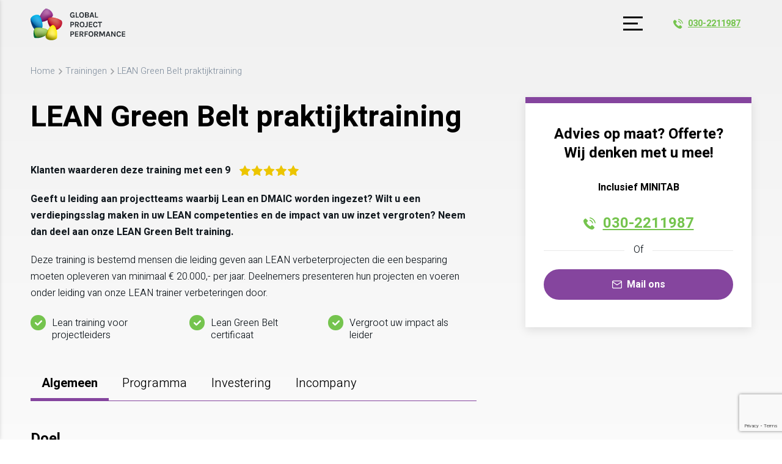

--- FILE ---
content_type: text/html; charset=utf-8
request_url: https://www.globalprojectperformance.com/open-trainingen/lean-green-belt-praktijktraining
body_size: 15711
content:
<!DOCTYPE html>
<html lang="nl" class="no-js">
<head>

        <!-- Google Tag Manager -->
        <script>
            (function(w,d,s,l,i){w[l]=w[l]||[];w[l].push({'gtm.start':
            new Date().getTime(),event:'gtm.js'});var f=d.getElementsByTagName(s)[0],
            j=d.createElement(s),dl=l!='dataLayer'?'&l='+l:'';j.async=true;j.src=
            'https://www.googletagmanager.com/gtm.js?id='+i+dl;f.parentNode.insertBefore(j,f);
            })(window, document, 'script', 'dataLayer', 'GTM-WPFB36R');
        </script>

                <title>LEAN Green Belt praktijktraining </title>
            <meta name="description" content="In deze training ontwikkelt u uw competenties tot CIMM level 4 - creating capable processes and legt u de basis voor CIMM level 5 - creating world class products" />
            <meta name="keywords" content="Lean Six Sigma Green Belt, Lean Six Sigma Green Belt certificering, CIMM level 4, CIMM level 5, Lean Six Sigma Green Belt training, Lean Six Sigma Green Belt examen" />
<meta name='robots' content='index, follow' />        <meta name="author" content="Global Project Performance" />
        <meta name="web_author" content="Nedfinity" />
            <meta name="google-site-verification" content="DM4sK0cGXTty7bpRK3BP2g4w7Ex_HTK9pBlVB8unJMo" />

    <meta property='og:locale' content='nl_NL'><meta property='og:site_name' content='Global Project Performance'><meta property='og:url' content='https://www.globalprojectperformance.com/open-trainingen/lean-green-belt-praktijktraining'><meta name='twitter:card' content='summary_large_image'><meta name='twitter:url' content='https://www.globalprojectperformance.com/open-trainingen/lean-green-belt-praktijktraining'><meta property='og:type' content='website'><meta property='og:title' content='LEAN Green Belt praktijktraining '><meta property='og:description' content='Geeft u leiding aan projectteams waarbij Lean en DMAIC worden ingezet? Wilt u een verdiepingsslag maken in uw LEAN competenties en de impact van uw inzet vergroten? Neem dan deel aan onze LEAN Gree...'><meta name='twitter:title' content='LEAN Green Belt praktijktraining '><meta name='twitter:description' content='Geeft u leiding aan projectteams waarbij Lean en DMAIC worden ingezet? Wilt u een verdiepingsslag maken in uw LEAN competenties en de impact van uw inzet vergroten? Neem dan deel aan onze LEAN Gree...'>
    
<link rel="canonical" href="https://www.globalprojectperformance.com/open-trainingen/lean-green-belt-praktijktraining" />
    

    <meta charset="utf-8">
    <meta http-equiv="X-UA-Compatible" content="IE=edge" />
    <meta name="viewport" content="width=device-width,initial-scale=1.0,minimum-scale=1,maximum-scale=1" />
    <meta name="format-detection" content="telephone=no" />
    <link rel="preconnect" href="https://fonts.googleapis.com">
    <link rel="preconnect" href="https://fonts.gstatic.com" crossorigin>
    <link href="https://fonts.googleapis.com/css2?family=Heebo:wght@300;400;700;900&display=swap" rel="stylesheet">
    <link rel="icon" href="/favicon.ico" />
    <script src="https://maps.googleapis.com/maps/api/js?key=AIzaSyA1H2wXiC_xBtzs1PizVPI4KA0KnDeqHAA&amp;language=nl-NL"></script>
        <link href="/css/dist/styles.min.css?v=20250210" rel="stylesheet" />
    <script src="/scripts/dist/scripts.min.js" defer></script>
    <script src="https://www.google.com/recaptcha/api.js" async defer></script>
</head>
<body class="trainingdetailspage">
    
<script type="text/javascript">

    // Create PageLoader element.
    var pageLoadElement = document.createElement('div');
    pageLoadElement.id = "PageLoader";
    pageLoadElement.style.display = "block";
    pageLoadElement.style.position = "fixed";
    pageLoadElement.style.top = 0;
    pageLoadElement.style.left = 0;
    pageLoadElement.style.width = "100%";
    pageLoadElement.style.height = "100%";
    pageLoadElement.style.zIndex = 9999999;
    pageLoadElement.style.backgroundColor = "#ffffff";
    pageLoadElement.style.opacity = 1;
    pageLoadElement.innerHTML = "";
    document.body.appendChild(pageLoadElement);

    // Remove PageLoader element.
    function removePageLoader() {

        var opacityStep = 0.15;
        var intervalTime = 50;

        // Remove PageLoader element.
        // First by lowering opacity to zero and then removing it.
        var opacity = parseFloat(pageLoadElement.style.opacity);
        var interval = window.setInterval(function () {
            pageLoadElement.style.opacity = opacity;
            opacity = opacity - opacityStep;

            if (parseFloat(pageLoadElement.style.opacity) <= 0) {
                pageLoadElement.parentNode.removeChild(pageLoadElement);
                window.clearInterval(interval);
            }

        }, intervalTime);

    }

    // Listen when page has been loaded. Then call fuction to remove PageLoader element.
    if (document.attachEvent ? document.readyState === "complete" : document.readyState !== "loading") {
        removePageLoader();
    } else {
        document.addEventListener('DOMContentLoaded', removePageLoader);
    }

</script>
    
<script src="https://www.googleoptimize.com/optimize.js?id=OPT-K2PT85Z"></script>

        <!-- Google Tag Manager (noscript) -->
        <noscript><iframe src="https://www.googletagmanager.com/ns.html?id=GTM-WPFB36R" height="0" width="0" style="display:none;visibility:hidden"></iframe></noscript>
        <!-- End Google Tag Manager (noscript) -->

    <div id="page" class="page">
        <div class="page-inner">
            <div class="page-header">
                <div class="page-header-inner">
                    <header>
                        
<div class="header-section header-section-1">
    <div class="header-section-inner">
        <div class="header-logo">
            
<div class="main-logo">
    <a href="/" title="Global Project Performance">
        <img class="logo logo-large" src="/images/gpp-logo.svg" alt="Global Project Performance" loading="lazy"/>
        <img class="logo logo-small" src="/images/gpp-logo-mobile.svg" alt="Global Project Performance" loading="lazy"/>
    </a>
</div>
        </div>
        
<div class="button-toggle-nav-overlay">
    <div class="button-icon">
        <span></span>
        <span></span>
        <span></span>
    </div>
</div>

        <div class="header-navigation">
            
    <div class="navigation main-navigation">
        <nav>
            <ul class="level-1" itemscope itemtype="http://www.schema.org/SiteNavigationElement">
    <li class="item item-has-children" itemprop="name">
        <a href="/verbeterdisciplines" title="Verbeterdisciplines" itemprop="url">
            <span>Verbeterdisciplines</span>
        </a>
        <ul class="level-2">
    <li class="item" itemprop="name">
        <a href="/verbeterdisciplines/projectmatig-werken" title="Projectmatig werken" itemprop="url">
            <span>Projectmatig werken</span>
        </a>
    </li>
    <li class="item" itemprop="name">
        <a href="/verbeterdisciplines/projectmanagement" title="Projectmanagement" itemprop="url">
            <span>Projectmanagement</span>
        </a>
    </li>
    <li class="item" itemprop="name">
        <a href="/verbeterdisciplines/agile-management" title="Agile Management" itemprop="url">
            <span>Agile Management</span>
        </a>
    </li>
    <li class="item" itemprop="name">
        <a href="/verbeterdisciplines/lean-six-sigma-management" title="LEAN Six Sigma Management" itemprop="url">
            <span>LEAN Six Sigma Management</span>
        </a>
    </li>
    <li class="item" itemprop="name">
        <a href="/verbeterdisciplines/programmamanagement" title="Programmamanagement" itemprop="url">
            <span>Programmamanagement</span>
        </a>
    </li>
    <li class="item" itemprop="name">
        <a href="/verbeterdisciplines/portfoliomanagement" title="Portfoliomanagement" itemprop="url">
            <span>Portfoliomanagement</span>
        </a>
    </li>
    <li class="item" itemprop="name">
        <a href="/verbeterdisciplines/project-programma-en-portfolio-offices" title="Project Programma en Portfolio Offices" itemprop="url">
            <span>Project Programma en Portfolio Offices</span>
        </a>
    </li>
    <li class="item" itemprop="name">
        <a href="/verbeterdisciplines/centre-of-excellence-en-p3m3" title="Centre of Excellence en P3M3" itemprop="url">
            <span>Centre of Excellence en P3M3</span>
        </a>
    </li>
    <li class="item" itemprop="name">
        <a href="/verbeterdisciplines/benefits-management" title="Benefits management" itemprop="url">
            <span>Benefits management</span>
        </a>
    </li>
    <li class="item" itemprop="name">
        <a href="/verbeterdisciplines/verandermanagement-stakeholder-engagement" title="Verandermanagement &amp; Stakeholder engagement" itemprop="url">
            <span>Verandermanagement &amp; Stakeholder engagement</span>
        </a>
    </li>
    <li class="item" itemprop="name">
        <a href="/verbeterdisciplines/leiderschap-soft-skills" title="Leiderschap &amp; Soft skills" itemprop="url">
            <span>Leiderschap &amp; Soft skills</span>
        </a>
    </li>
    <li class="item" itemprop="name">
        <a href="/verbeterdisciplines/risicomanagement" title="Risicomanagement" itemprop="url">
            <span>Risicomanagement</span>
        </a>
    </li>
            </ul>
    </li>
    <li class="item item-has-children" itemprop="name">
        <a href="/methodieken" title="Methodieken" itemprop="url">
            <span>Methodieken</span>
        </a>
        <ul class="level-2-double-column">
    <li class="item" itemprop="name">
        <a href="/methodieken/ipma-international-project-management-association" title="IPMA " itemprop="url">
            <span>IPMA </span>
        </a>
    </li>
    <li class="item" itemprop="name">
        <a href="/methodieken/projectmatig-werken" title="Projectmatig werken" itemprop="url">
            <span>Projectmatig werken</span>
        </a>
    </li>
    <li class="item" itemprop="name">
        <a href="/methodieken/prince2" title="PRINCE2&#xAE; " itemprop="url">
            <span>PRINCE2&#xAE; </span>
        </a>
    </li>
    <li class="item" itemprop="name">
        <a href="/methodieken/prince2-agile" title="PRINCE2 Agile" itemprop="url">
            <span>PRINCE2 Agile</span>
        </a>
    </li>
    <li class="item" itemprop="name">
        <a href="/methodieken/agile-pm" title="Agile PM&#xAE; " itemprop="url">
            <span>Agile PM&#xAE; </span>
        </a>
    </li>
    <li class="item" itemprop="name">
        <a href="/methodieken/stakeholder-engagement" title="Stakeholder Engagement&#xAE;" itemprop="url">
            <span>Stakeholder Engagement&#xAE;</span>
        </a>
    </li>
    <li class="item" itemprop="name">
        <a href="/methodieken/managing-benefits" title="Managing Benefits&#xAE;" itemprop="url">
            <span>Managing Benefits&#xAE;</span>
        </a>
    </li>
    <li class="item" itemprop="name">
        <a href="/methodieken/msp-managing-successful-programmes" title="MSP&#xAE;" itemprop="url">
            <span>MSP&#xAE;</span>
        </a>
    </li>
    <li class="item" itemprop="name">
        <a href="/methodieken/mop-management-of-portfolios" title="MOP&#xAE;" itemprop="url">
            <span>MOP&#xAE;</span>
        </a>
    </li>
    <li class="item" itemprop="name">
        <a href="/methodieken/mor-management-of-risk" title="MOR&#xAE;" itemprop="url">
            <span>MOR&#xAE;</span>
        </a>
    </li>
    <li class="item" itemprop="name">
        <a href="/methodieken/gpp-praktijktrainingen" title="GPP Praktijktrainingen" itemprop="url">
            <span>GPP Praktijktrainingen</span>
        </a>
    </li>
    <li class="item" itemprop="name">
        <a href="/methodieken/p3m3-project-programma-portfolio-management-maturity-model" title="P3M3&#xAE;" itemprop="url">
            <span>P3M3&#xAE;</span>
        </a>
    </li>
    <li class="item" itemprop="name">
        <a href="/methodieken/scrum" title="SCRUM&#xAE;" itemprop="url">
            <span>SCRUM&#xAE;</span>
        </a>
    </li>
    <li class="item" itemprop="name">
        <a href="/methodieken/p3o-project-programme-portfolio-offices" title="P30&#xAE;" itemprop="url">
            <span>P30&#xAE;</span>
        </a>
    </li>
    <li class="item" itemprop="name">
        <a href="/methodieken/projectmatig-creeren" title="Projectmatig Cre&#xEB;ren" itemprop="url">
            <span>Projectmatig Cre&#xEB;ren</span>
        </a>
    </li>
    <li class="item" itemprop="name">
        <a href="/methodieken/change-management" title="Change Management&#xAE;" itemprop="url">
            <span>Change Management&#xAE;</span>
        </a>
    </li>
    <li class="item" itemprop="name">
        <a href="/methodieken/ms-project-project-online-en-microsoft-power-bi" title="MS Project, Project Online en Microsoft Power BI" itemprop="url">
            <span>MS Project, Project Online en Microsoft Power BI</span>
        </a>
    </li>
    <li class="item" itemprop="name">
        <a href="/methodieken/lean-en-six-sigma" title="LEAN en Six Sigma&#xAE;" itemprop="url">
            <span>LEAN en Six Sigma&#xAE;</span>
        </a>
    </li>
    <li class="item" itemprop="name">
        <a href="/methodieken/scaling-agile-frameworks" title="Scaling Agile Frameworks" itemprop="url">
            <span>Scaling Agile Frameworks</span>
        </a>
    </li>
    <li class="item" itemprop="name">
        <a href="/methodieken/pmi-pmp-capm" title="PMI&#xAE; " itemprop="url">
            <span>PMI&#xAE; </span>
        </a>
    </li>
            </ul>
    </li>
    <li class="item" itemprop="name">
        <a href="/incompany-maatwerk" title="Incompany" itemprop="url">
            <span>Incompany</span>
        </a>
    </li>
    <li class="item item-current-child" itemprop="name">
        <a href="/open-trainingen" title="Trainingen" itemprop="url">
            <span>Trainingen</span>
        </a>
    </li>
    <li class="item item-has-children" itemprop="name">
        <a href="/over-ons" title="Over ons" itemprop="url">
            <span>Over ons</span>
        </a>
        <ul class="level-2">
    <li class="item" itemprop="name">
        <a href="/over-ons/missie-en-visie" title="Missie en visie" itemprop="url">
            <span>Missie en visie</span>
        </a>
    </li>
    <li class="item" itemprop="name">
        <a href="/over-ons/overzicht-over-het-vakgebied" title="Overzicht over het vakgebied" itemprop="url">
            <span>Overzicht over het vakgebied</span>
        </a>
    </li>
    <li class="item" itemprop="name">
        <a href="/over-ons/organisatie-team-kernwaarden" title="Organisatie, Team &amp; Kernwaarden" itemprop="url">
            <span>Organisatie, Team &amp; Kernwaarden</span>
        </a>
    </li>
    <li class="item" itemprop="name">
        <a href="/over-ons/accreditaties-kwaliteitsborging" title="Accreditaties &amp; Kwaliteitsborging" itemprop="url">
            <span>Accreditaties &amp; Kwaliteitsborging</span>
        </a>
    </li>
    <li class="item" itemprop="name">
        <a href="/over-ons/projectmanagement-voor-een-betere-wereld" title="Projectmanagement voor een betere wereld" itemprop="url">
            <span>Projectmanagement voor een betere wereld</span>
        </a>
    </li>
    <li class="item" itemprop="name">
        <a href="/over-ons/thought-leaders" title="Thought leaders" itemprop="url">
            <span>Thought leaders</span>
        </a>
    </li>
    <li class="item" itemprop="name">
        <a href="/over-ons/doelgroepen" title="Doelgroepen" itemprop="url">
            <span>Doelgroepen</span>
        </a>
    </li>
    <li class="item" itemprop="name">
        <a href="/over-ons/branches-en-functionele-disciplines" title="Branches en Functionele disciplines" itemprop="url">
            <span>Branches en Functionele disciplines</span>
        </a>
    </li>
    <li class="item" itemprop="name">
        <a href="/over-ons/onze-diensten" title="Onze diensten" itemprop="url">
            <span>Onze diensten</span>
        </a>
    </li>
            </ul>
    </li>
    <li class="item" itemprop="name">
        <a href="/blog" title="Blog" itemprop="url">
            <span>Blog</span>
        </a>
    </li>
    <li class="item" itemprop="name">
        <a href="/contact" title="Contact" itemprop="url">
            <span>Contact</span>
        </a>
    </li>
            </ul>
        </nav>
    </div>

        </div>

        <div class="header-top-navigation">
            <div class="header-search">
                
    <div class="expandable-search-field-overlay"></div>
    <div class="expandable-search-field">
        <form action="/zoeken" method="get">
            <div class="search-field">
                <div class="search-field-content">
                    <input type="search" name="q" class="search-field-input" placeholder="Geef een zoekterm op..." autocomplete="off" value="" />
                    <div class="button-delete-input-value" title="Verwijder zoekterm(en)"></div>
                </div>
                <div class="search-field-button">
                    <button type="submit" class="button button-submit" value="" title="Zoeken"><span></span></button>
                    <div class="button button-submit-placeholder" title="Zoeken"></div>
                </div>
            </div>
        </form>
    </div>


            </div>
            

    <div class="header-telephone">
        <a href="tel:0302211987" title="030-2211987">
            <span>030-2211987</span>
        </a>
    </div>


        </div>

    </div>
</div>
                    </header>
                </div>
            </div>
            <div class="page-main">
                <div class="page-main-inner" role="main">
                    
<div class="main-section main-section-breadcrumbs">
    <div class="main-section-inner">
        <div class="main-section-col">
            
<div class="breadcrumbs">
    <div class="breadcrumbs-inner">
        <div class="items">
			<ul itemscope itemtype="http://schema.org/BreadcrumbList">
			<li class="item item-page" itemprop="itemListElement" itemscope itemtype="http://schema.org/ListItem">
				<a href="/" title="Home" itemtype="http://schema.org/Thing" itemprop="item">
					<span itemprop="name">Home</span>
				</a>
				<span class="item-separator">&nbsp;</span>
				<meta itemprop="position" content="1" />
			</li>
			<li class="item item-page" itemprop="itemListElement" itemscope itemtype="http://schema.org/ListItem">
				<a href="/open-trainingen" title="Trainingen" itemtype="http://schema.org/Thing" itemprop="item">
					<span itemprop="name">Trainingen</span>
				</a>
				<span class="item-separator">&nbsp;</span>
				<meta itemprop="position" content="2" />
			</li>
		<li class="item item-current" itemprop="itemListElement" itemscope itemtype="http://schema.org/ListItem">
			<a href="/open-trainingen/lean-green-belt-praktijktraining" title="LEAN Green Belt praktijktraining" itemtype="http://schema.org/Thing" itemprop="item">
				<span itemprop="name">LEAN Green Belt praktijktraining </span>
			</a>
			<meta itemprop="position" content="3" />
			</li>
			</ul>
        </div>
    </div>
</div>

        </div>
    </div>
</div>

<div class="main-section main-section-1 main-section-type-fullwidth pgp-main layout-container">

    <div class="intro-wrapper">
        
    <div class="page-title">
        <h1 class="title">LEAN Green Belt praktijktraining </h1>
    </div>


        <div class="training-rating">
                <div class="training-rating-text">
                    Klanten waarderen deze training met een 9
                </div>
                <div class="training-rating-image">
                    <img src="/media/cheai0ru/icon-5-stars.svg?width=98&amp;height=17&amp;v=1d8d40cb2133950" title="Klanten waarderen deze training met een 9" />
                </div>
        </div>

        <div class="page-intro-usps-wrapper">
            
    <div class="page-intro">
        <p><strong>Geeft u leiding aan projectteams waarbij Lean en DMAIC worden ingezet? Wilt u een verdiepingsslag maken in uw LEAN competenties en de impact van uw inzet vergroten? Neem dan deel aan onze LEAN Green Belt training.</strong><strong> </strong></p>
<p>Deze training is bestemd mensen die leiding geven aan LEAN verbeterprojecten die een besparing moeten opleveren van minimaal € 20.000,- per jaar. Deelnemers presenteren hun projecten en voeren onder leiding van onze LEAN trainer verbeteringen door.</p>
    </div>

            <div class="pgp-header-checklist">
                <div class="pgp-checklist-inner">
                            <div class="check">
                                <span>Lean training voor projectleiders</span>
                            </div>
                            <div class="check">
                                <span>Lean Green Belt certificaat</span>
                            </div>
                            <div class="check">
                                <span>Vergroot uw impact als leider</span>
                            </div>
                </div>
            </div>
        </div>
        

    </div>

    <div class="cta-wrapper">
        <div class="cta-container">
            <div class="cta-sticky-component">
                                <div class="blocks blocks-cta-right">

<div class="block block-4759 block-type-contact-small">
    <div class="block-inner">
            <div class="block-title">
                <span>Advies op maat? Offerte? Wij denken met u mee!</span>
            </div>
            <div class="block-content">
                <h5 style="text-align: center;">Inclusief MINITAB</h5>
            </div>

            <a href="tel:0302211987" title="0302211987" class="button button-style4">
                <span>030-2211987</span>
            </a>

        <div class="button-wrapper">
            <button class="button button-style2" onclick="ScrollToElementManager.scrollToElement('contact-block', 500)">
                <span>Mail ons</span>
            </button>
        </div>
    </div>
</div>

                </div>

            </div>
        </div>
    </div>

    <div class="tabs-wrapper">
            <div class="tab-menu">
                <div class="tab-menu-inner">
                    <a id="tab-1" class="tab-menu-item active" href="#"><h2>Algemeen</h2></a>

                        <a id="tab-2" class="tab-menu-item" href="#"><h2>Programma</h2></a>
                        <a id="tab-3" class="tab-menu-item" href="#"><h2>Investering</h2></a>
                        <a id="tab-4" class="tab-menu-item" href="#"><h2>Incompany</h2></a>
                </div>
            </div>

        <div class="accordion">
            <div class="tab-content">
                <div id="tab-1" class="tab active">
                    <div class="tab-content-inner">
                        <div class="tab-content-inner-right">
                            
                                <div class="accordion-item content-section-container">
                                        <h2 class="accordion-header content-section-title">Doel</h2>
                                    <div class="accordion-body content-section-content pagina-breed">
                                            <div class="content-section-text">
                                                <h4>Doel</h4>
<ul>
<li>Deelnemers implementeren de technieken uit de training in uw eigen initiatieven en projecten.</li>
<li>Onder leiding van Green Belts en Black Belts ontwikkelen ze stabiele processen.</li>
<li>Dit correspondeert met <strong>CIMM-niveau 4: creating capable processes</strong>.</li>
</ul>
<h4>Wat gaat u leren?</h4>
<ul>
<li>De algemene filosofie van procesverbetering.</li>
<li>De rol en verantwoordelijkheden van leiderschap om verbeterteams te coachen en te inspireren.</li>
<li>De manier waarop verbeteringsprojecten moeten worden uitgevoerd, te beginnen met het identificeren van klanten en hun vereisten en inclusief een aantal projectmanagement-roadmaps, teamvorming, het projectcharter en een aantal Project Management-tools.</li>
<li>Tools en technieken om de logistieke stroom van processen te visualiseren, analyseren en verbeteren.</li>
<li>Een goede en georganiseerde werkomgeving, betrouwbare apparatuur en gestandaardiseerd werk zijn vereist.</li>
</ul>
<h4>Enkele verwachte voordelen</h4>
<ul>
<li>Met het realiseren van <strong>CIMM-level 3 - <span style="text-decoration: underline;">stable</span> and efficient processes -</strong> heeft uw organisatie een basis gelegd om procesprestaties systematisch te verbeteren.</li>
<li>Deelnemers aan deze training realiseren kostenbesparingen van minimaal € 20.000,- per jaar met hun projecten.</li>
</ul>
                                            </div>
                                    </div>
                                </div>
                                <div class="accordion-item content-section-container">
                                        <h2 class="accordion-header content-section-title">Doelgroep</h2>
                                    <div class="accordion-body content-section-content pagina-breed">
                                            <div class="content-section-text">
                                                <h4>Algemeen</h4>
<ul>
<li>Deze training is gericht op mensen die aantoonbare breed gedragen verbeterprojecten inclusief benefits realiseren en die hun leiderschapscompetenties willen uitbouwen.</li>
<li>De Lean Six Sigma Green Belt training is ook een stap om door te kunnen groeien naar Lean Six Sigma Black Belt.</li>
<li>De Lean Six Sigma Green Belts spelen een sleutelrol in het realiseren van <strong>CIMM niveau 3 - creating stable and efficient processes</strong> - en <strong>CIMM niveau 4 - creating capable processes</strong>.</li>
</ul>
<h4>Praktijk assessment</h4>
<ul>
<li>Om Lean Six Sigma Green Belt te worden dient u minimaal één Lean Six Sigma-project te kunnen demonstreren dat u succesvol hebt geleid.</li>
<li>Het project moet een besparing / kostenreductie van minimaal € 20.000 per jaar aantonen, of een andere relevante CTQ (zoals Lead Time) is substantieel verbeterd.</li>
<li>Het project moet de PDCA-, DMAIC- of DMADV-roadmap volgen.</li>
<li>Het project moet worden goedgekeurd door de Champion om te verklaren dat het project professioneel is uitgevoerd en dat de doelstellingen zijn bereikt en duurzaam zijn.</li>
</ul>
                                            </div>
                                    </div>
                                </div>
                                <div class="accordion-item content-section-container">
                                        <h2 class="accordion-header content-section-title">Aanpak van de training</h2>
                                    <div class="accordion-body content-section-content pagina-breed">
                                            <div class="content-section-text">
                                                <p>Global Project Performance onderscheidt zich door een integrale aanpak van uw leertraject. Onze betrokkenheid start bij het eerste contact door een vakkundig opleidingsadvies. Tijdens de voorbereiding op de eerste trainingsdag, de trainingsdagen zelf, en na afloop van de training, blijven we u ondersteunen totdat u uw doelstellingen hebt bereikt.</p>
                                            </div>
                                                <div class="content-section-secondary image-container">
                                                    <img src="/media/mhopqgsw/gpp-schema-leeromgeving.svg" alt="Aanpak van de training" title="Aanpak van de training" loading="lazy" />
                                                </div>
                                    </div>
                                </div>
                                <div class="accordion-item content-section-container">
                                        <h2 class="accordion-header content-section-title">Wat mag u van onze trainers verwachten?</h2>
                                    <div class="accordion-body content-section-content pagina-breed">
                                            <div class="content-section-text">
                                                <p>Onze trainers ondersteunen u tot u het gewenste competentieniveau hebt bereikt. Hierdoor groeien uw werkplezier en prestaties. U mag van onze trainers verwachten dat ze:</p>
<ul>
<li>Theorie begrijpelijk en praktisch toepasbaar over brengen.</li>
<li>Ervaring hebben in uw branche.</li>
<li>Effectief inspelen op individuele leerbehoeften en -stijlen.</li>
<li>Vraagstukken holistisch en situationeel benaderen.</li>
<li>Breed onderlegd en gecertificeerd zijn.</li>
<li>Inspireren en motiveren zodat u zin hebt om de nieuwe kennis toe te passen.</li>
</ul>
<p><img src="/media/hhzjx54e/gpp-onze-holistische-aanpak-3x.png" alt="" /></p>
                                            </div>
                                    </div>
                                </div>

                            
<div class="relevant-link-section">
</div>

                                            <div class="blocks content-blocks">

<div class="block-main-tab">
    <div class="block-main-tab-inner">
            <div class="spotlight-block-title">
                <h2>LEAN in de Praktijk bij NTR </h2>
            </div>
        <div class="spotlight-block">
            <div class="images">
                    <div class="images-inner" style="background-image:url(/media/ki2e5moj/sjors-massar-alex-en-meriam-2.jpg?width=400&amp;height=500&amp;v=1d57f62e6d6ff70);"></div>
            </div>
            <div class="spotlight-content">               
                    <div class="spotlight-quote">
                        <span>&quot;De LEAN praktijk workshops hebben ons geholpen om onze processen inzichtelijk te maken. Op basis van dit inzicht konden we daarna een aantal verbeterstappen door voeren&quot;</span>
                    </div>
                    <div class="spotlight-author">
                        <span>Meriam Gerrtisma, NTR</span>
                    </div>
                    <div class="spotlight-logo">
                        <img src="/media/0j2excgq/ntr.png" alt="NTR" loading="lazy"/>
                    </div>
            </div>
        </div>
    </div>
</div>                </div>


                            


                            
                        </div>
                    </div>
                </div>


<div id="tab-2" class="tab">
    <div class="tab-content-inner">
        <div class="tab-content-inner-right">
            <div class="tab-content-text">
                <h2>1. Maatwerk voor uw organisatie</h2>
<h4>Voortbrengingsprocessen worden overal gebruikt</h4>
<p>Nagenoeg iedere organisatie maakt gebruik van werkprocessen om de kwaliteit en de prestaties van de voortbrengingsprocessen te ondersteunen en verbeteren:</p>
<ul>
<li>Van een kleine bakkerij tot een broodfabriek.</li>
<li>Van ondernemingen in de Botlek tot DHL.</li>
<li>Van een apotheek tot en met een grote zorgverlener.</li>
<li>Van een geldfabriek tot een bank of verzekeraar.</li>
<li>Van een gemeente tot een grote uitvoeringsorganisatie van de Rijksoverheid.</li>
</ul>
<h4>Maatwerk voor uw organisatie</h4>
<ul>
<li>Om profijt te hebben van Lean en Six Sigma is het belangrijk dat het programma naadloos aan sluit op de realiteit van uw organisatie en teams.</li>
<li>Daarom maken we ons standaard Lean Six Sigma Yellow Belt programma volledig op maat voor uw organisatie.</li>
<li>Zo borgen we dat de training precies de onderwerpen adresseert die uw management en teams nodig hebben om hun prestaties te verbeteren.</li>
<li>Daarbij houden we rekening met:
<ul>
<li>Uw doelen.</li>
<li>De kernactiviteiten van uw organisatie of afdeling.</li>
<li>De cultuur.</li>
<li>Voorkennis en reeds aanwezige competenties.  </li>
</ul>
</li>
</ul>
<h2>2. Overzicht programma &amp; Stijl van de training</h2>
<h4>Stijl van de training</h4>
<ul>
<li>In deze training staan uw eigen werk en doelstellingen volledig centraal.</li>
<li>U oefent met de meest gebruikte technieken op uw eigen initiatieven en projecten.</li>
<li>Er is volop ruimte voor opdrachten, presentatie en discussie.</li>
<li>Zo kunt u na afloop van de training Lean Six Sigma met vertrouwen in de praktijk brengen.</li>
<li>We besteden ook aandacht aan de manier waarop u collega's kunt betrekken bij uw nieuwe aanpak.</li>
</ul>
<h4>Overzicht programma</h4>
<ul>
<li>Het programma start met inleiding en historie van Lean Six Sigma.</li>
<li>Daarna maakt u kennis met:
<ul>
<li>De succesprincipes.</li>
<li>Het Capability Improvement Maturity Model (CIMM).</li>
<li>De Lean Six Sigma projectaanpak (DMAIC).</li>
</ul>
</li>
<li>Vervolgens worden de meest gebruikte toepassingen voor elk van volwassenheidsniveaus in Lean Six Sigma procesmanagement behandeld.</li>
<li>U maakt een significante verdiepingsslag in uw statistische competenties om <strong>CIMM-niveau 4 te kunnen bereiken: Creating capable processes</strong>.</li>
</ul>
<h2>3. World Class Performance</h2>
<ul>
<li>Operational excellence.</li>
<li>History Total Quality Management, Lean and Six Sigma.</li>
<li>What kind of business are deplyoing Lean and Six Sigma?</li>
<li>Manufacturing versus customer service processes.</li>
<li>The Toyota Way &amp; Toyota Production System.</li>
<li>Relationship between Lean and Six Sigma.</li>
<li>Lean thinking.</li>
<li>Lean principes:
<ul>
<li>Value.</li>
<li>Value stream.</li>
<li>Flow.</li>
<li>Pull.</li>
<li>Perfection.</li>
</ul>
</li>
<li>Six Sigma principles.</li>
<li>Balanced scorecard.</li>
<li>Business improvement model.</li>
</ul>
<h2>4. Continuous improvement maturity model (CIMM)</h2>
<h4>Level 1: Structured - creating a solid foundation</h4>
<ul>
<li>Organised work environment.</li>
<li>Standardized work.</li>
<li>Quality control.</li>
<li>Quality assurance.</li>
</ul>
<h4>Level 2: Managed - creating a continuous improvement culture</h4>
<ul>
<li>Kaizen events and "Go to Gemba".</li>
<li>Short interval management.</li>
<li>Work in Progress Control (WIP).</li>
</ul>
<h4>Level 3: Predictable - creating stabel and efficient processes</h4>
<ul>
<li>Lean Management.</li>
<li>Waste elimination and flow.</li>
<li>Total Productive maintenance.</li>
</ul>
<h4>Level 4: Capable - Creating capable processes</h4>
<ul>
<li>Six Sigma.</li>
<li>Reducing variation.</li>
<li>Statistical analysis.</li>
</ul>
<h4>Level 5: World class - Creating reliable products</h4>
<ul>
<li>Product Lifecycle Management.</li>
<li>Design for Sig Sigma.</li>
<li>Reliability engineering.</li>
<li>Project selection process:</li>
<li>Financial measures: cost of poor quality.</li>
<li>Cost, quality, delivery, moral and environment.</li>
<li>Low hanging fruit.</li>
</ul>
<h2>5. Process improvement deployment</h2>
<ul>
<li>Change management S-curve.</li>
<li>Commitment and resistance.</li>
<li>Emotional stages of change (Kubler-Ross).</li>
<li>The eight steps of change management (Kotter).</li>
<li>Organisational culture.</li>
<li>Top down versus bottom up.</li>
<li>Situational leadership (Hershey and Blanchard).</li>
<li>Effective communication.</li>
<li>Teambuilding and team effectiveness.</li>
<li>The importance of coaching.</li>
</ul>
<h2>6. Project management</h2>
<ul>
<li>Lean Six Sigma organisation.</li>
<li>Project board roles and responsibilities.</li>
<li>Deployment and team member selection.</li>
<li>Plan Do Check Act cycle (PDCA).</li>
<li>8D roadmap.</li>
<li>DMAIC roadmap:
<ul>
<li>Define:
<ul>
<li>Define and scope the project.</li>
<li>Define defect.</li>
<li> Plan and document project.</li>
</ul>
</li>
<li>Measure:
<ul>
<li>Evaluate measurement system.</li>
<li>Establish baseline.</li>
<li>Set improvement goals.</li>
</ul>
</li>
<li>Analyze:
<ul>
<li>Map process and identify inputs.</li>
<li>Isolate key inputs.</li>
<li>Develop Y=f(X) function.</li>
</ul>
</li>
<li>Improve:
<ul>
<li>Determine optimum settings.</li>
<li>Implement proposed improvement.</li>
<li>Validate proposed improvement.</li>
</ul>
</li>
<li>Control:
<ul>
<li>Implement control strategy.</li>
<li>Close out project.</li>
</ul>
</li>
</ul>
</li>
<li>Different voices:
<ul>
<li>Voice of the customer.</li>
<li>Voice of the business.</li>
<li>Voice of process.</li>
<li>Voice of other stakeholders.</li>
</ul>
</li>
<li>KANO model.</li>
<li>Project charter:
<ul>
<li>Elements.</li>
<li>Problem statement + goal statement should be SMART.</li>
<li>Hard benefits and cost of poor quality.</li>
<li>Soft benefits.</li>
</ul>
</li>
<li>Project management techniques:
<ul>
<li>Time management.</li>
<li>Critical path management.</li>
<li>Project progress toll gates.</li>
<li>Project risk management.</li>
<li>Project story board.</li>
<li>Project documentation.</li>
<li>Project tracking.</li>
<li>Lessons learned.</li>
</ul>
</li>
</ul>
<h2>Level 1: Structured organisation: creating a solid foundation</h2>
<h4>Organised work environment (5S):</h4>
<ul>
<li>Sort (Seiri).</li>
<li>Straighten (Seiton).</li>
<li>Shine (Seiso).</li>
<li>Standardize (Seiketsu).</li>
<li>Sustain (Shitsuke).</li>
</ul>
<h4>Standardised work:</h4>
<ul>
<li>Working with standards.</li>
<li>Quality management.</li>
<li>Go to Gemba.</li>
<li>Quality system:
<ul>
<li>Quality control.</li>
<li>Quality assurance.</li>
</ul>
</li>
<li>Ongoing evaluation and audit.</li>
</ul>
<h2>Level 2: Managed organisation: creating a continuous improvement culture </h2>
<h4>KAIZEN:</h4>
<ul>
<li>The five foundations of KAIZEN:</li>
</ul>
<ol>
<li style="list-style-type: none;">
<ol>
<li>Teamwork.</li>
<li>Personal discipline.</li>
<li>Better moral.</li>
<li>The quality circle.</li>
<li>Suggestion for improvement.</li>
</ol>
</li>
</ol>
<ul>
<li>Visual workplace.</li>
<li>Root cause analysis.</li>
<li>Short interval management.</li>
<li>Lean daily management.</li>
</ul>
<h4>Basic quality tools:</h4>
<ul>
<li>Visualization of data.</li>
<li>Check sheet.</li>
<li>Pareto chart.</li>
<li>Scatter plot.</li>
<li>Bar chart.</li>
<li>Pie chart.</li>
<li>Time series plot.</li>
</ul>
<h4>Basic management tools:</h4>
<ul>
<li>Affinity diagram.</li>
<li>Five times why method.</li>
<li>Cause and effect diagram.</li>
<li>Cause and effect matrix.</li>
</ul>
<h2>Level 3: Predictable organisation: creating stable and efficient processes </h2>
<h4>Define - process mapping</h4>
<ul>
<li>Process mapping.</li>
<li>Process flow diagram.</li>
<li>Spaghetti diagram.</li>
<li>High level process description (SIPOC).</li>
<li>Process flow analysis (Little's law).</li>
</ul>
<h4>Measure - Lean performance measures</h4>
<ul>
<li>Lean performance metrics.</li>
<li>Effectiveness versus efficiency.</li>
<li>Takt time.</li>
<li>Cycle time.</li>
<li>Lead time.</li>
<li>Overall equipment effectiveness.</li>
<li>Types of data.</li>
<li>Measurement scales.</li>
</ul>
<h4>Analyze - Value Stream Mapping</h4>
<ul>
<li>Value stream mapping.</li>
</ul>
<h4>Improve - reducing waste (MUDA)</h4>
<ol>
<li>Over-production.</li>
<li>Waiting.</li>
<li>Transport.</li>
<li>Over-processing.</li>
<li>Inventory.</li>
<li>Movement.</li>
<li>Defects.</li>
<li>Unused expertise.</li>
</ol>
<h4>Improve - reducing unevenness (MURA)</h4>
<ul>
<li>KANBAN.</li>
<li>Volume levelling.</li>
<li>Type levelling.</li>
<li>Batch versus one-piece flow.</li>
<li>Single minute exchange of dies (SMED).</li>
<li>GAP analysis.</li>
</ul>
<h4>Improve - reducing over-burden (MURI)</h4>
<ul>
<li>Flow.</li>
<li>Work balancing.</li>
<li>Total Productive Maintenance (TPM).</li>
<li>Theory of constraints.</li>
<li>Rather slow than steady.</li>
</ul>
<h4>Control - First time right</h4>
<ul>
<li>No mistakes.</li>
<li>Failure mode effect analysis: 12 steps.</li>
<li>Control plan.</li>
<li>Poka Yoke.</li>
<li>Jidoka.</li>
<li>Techniques to prevent mistakes.</li>
</ul>
<h2>Level 4: Capable organisation: creating capable processes</h2>
<p>Deelnemers krijgen een overzicht van veel gebruikte statistische technieken om de reikwijdte en het potentieel van LEAN en Six Sigma verder te verkennen en begrijpen.</p>
            </div>

            

<div class="block-main-tab">
    <div class="block-main-tab-inner">
            <div class="spotlight-block-title">
                <h2>LEAN in de Praktijk bij DDL </h2>
            </div>
        <div class="spotlight-block">
            <div class="images">
                    <div class="images-inner" style="background-image:url(/media/i4tapj4h/ddl.png?width=400&amp;height=500&amp;v=1d8a11a2d6adf70);"></div>
            </div>
            <div class="spotlight-content">               
                    <div class="spotlight-quote">
                        <span>&quot;Voor de laboratorium teams van DDL hebben de een basistraining LEAN Six Sigma verzorgd die gevolgd is door implementatie workshops&quot;</span>
                    </div>
                    <div class="spotlight-author">
                        <span>DDL, Diagnostic Laboratory</span>
                    </div>
                    <div class="spotlight-logo">
                        <img src="/media/dm0bkjx2/ddl-logo.png" alt="Diagnostic Laboratory" loading="lazy"/>
                    </div>
            </div>
        </div>
    </div>
</div>

        </div>        
    </div>
</div>

<div id="tab-3" class="tab">
    <div class="tab-content-inner">
        <div class="tab-content-inner-right">
            <div class="tab-content-text">
                <h4>Marktconforme kwaliteit</h4>
<ul>
<li>Onze Lean Six Sigma trainingen worden alleen incompany aangeboden. </li>
<li>Onze tarieven zijn gebaseerd op dagtarieven en altijd marktconform.</li>
<li>Samen met u bepalen we de juiste prijs-kwaliteitverhouding.</li>
</ul>
<h4>Uw investering</h4>
<p>De investering voor deze training hangt af van:</p>
<ul>
<li>Het aantal onderwerpen.</li>
<li>De gewenste duur van de training.</li>
<li>Eventueel maatwerk.</li>
<li>De intensiteit waarmee u wenst dat we uw teams begeleiden.</li>
</ul>
            </div>

            

<div class="block-main-tab">
    <div class="block-main-tab-inner">
            <div class="spotlight-block-title">
                <h2>LEAN in de Praktijk bij Hollander Techniek</h2>
            </div>
        <div class="spotlight-block">
            <div class="images">
                    <div class="images-inner" style="background-image:url(/media/kvimx4a2/hollander-techniek-toepassing.jpg?width=400&amp;height=500&amp;v=1d8a11ad8530250);"></div>
            </div>
            <div class="spotlight-content">               
                    <div class="spotlight-quote">
                        <span>&quot;Voor de teams van Hollander Techniek mochten wij een aantal praktijkgerichte LEAN trainingen verzorgen&quot;.</span>
                    </div>
                    <div class="spotlight-author">
                        <span>LEAN, Hollander Techniek</span>
                    </div>
                    <div class="spotlight-logo">
                        <img src="/media/wmrdkz5e/hollander-techniek.png" alt="Hollander Techniek" loading="lazy"/>
                    </div>
            </div>
        </div>
    </div>
</div>

        </div>        
    </div>
</div>

<div id="tab-4" class="tab">
    <div class="tab-content-inner">
        <div class="tab-content-inner-right">
            <div class="tab-content-text">
                <h3>Succesvolle procesverbeteringen realiseer je samen</h3>
<p>Projectprestaties gaan pas echt met écht met sprongen vooruit als betrokkenen een gemeenschappelijke aanpak delen. Met onze incompany trainingen borgt u dat investeringen in training en opleiding resulteren in concrete prestatieverbeteringen. Incompany trainingen zijn mogelijk vanaf 3 tot 5  mensen. We maken de training volledig op maat zodat deze naadloos aansluit op uw praktijk.</p>
<h3>Oplossing 1: Individuele training</h3>
<p><img src="/media/giii3s0u/impact-organisatie-1-of-5.png" alt="" /></p>
<hr />
<p>U kiest voor een individuele training als u zich wilt oriënteren op de mogelijkheden voor uw organisatie. De uitkomst van deze keus kan bijvoorbeeld een presentatie of advies zijn aan interne stakeholders of het management van uw organisatie.</p>
<h3>Oplossing 2: Incompany training basis</h3>
<p><img src="/media/iwjjku2u/impact-organisatie-2-of-5.png" alt="" /></p>
<hr />
<p>Tijdens een incompany training basis maken deelnemers kennis de "best practices". Door middel van opdrachten, presentatie en discussie wordt inzicht ontwikkeld in de werking en de toepassing van de managementaanpakken. Deelnemers ontwikkelen een gemeenschappelijk begrippenkader dat bijvoorbeeld als basis kan dienen voor het ontwikkelen van een visie en plan van aanpak voor uw organisatie.</p>
<p><span>Oplossing 3: Incompany training plus</span></p>
<p><img src="/media/23abu2gf/impact-organisatie-3-of-5.png" alt="" /></p>
<hr />
<p>Is er al een gevestigde werkwijze maar loopt uw organisatie tegen specifieke knelpunten aan? Willen uw teams een volgende stap zetten? En is er behoefte aan complementaire kennis, inzichten en ervaring om deze op te lossen? Met een incompany training plus lost u knelpunten op en realiseert u prestatieverbeteringen op de korte termijn.</p>
<h3>Oplossing 4: Trainen om te Transformeren</h3>
<p><img src="/media/wcwfr3gq/impact-organisatie-4-of-5.png" alt="" /></p>
<hr />
<p>Wilt u de transformatie van uw organisatie borgen voor de lange termijn? Lukt het onvoldoende om de verandering door te zetten? En loopt u tegen terugkerende knelpunten aan? Investeer dan in Trainen om te Transformeren. Aan de hand van een intensief praktijkprogramma realiseren uw teams al tijdens de training de eerste stappen van de transformatie.</p>
<h3>Oplossing 5: Organisatieontwikkeling</h3>
<p><img src="/media/23ynopru/impact-organisatie-5-of-5.png" alt="" /></p>
<hr />
<p>Zijn het belang en de urgentie van uw opgave groot? Is er een organisatiebrede inspanning nodig om het gewenste prestatieniveau te realiseren? Kies dan voor organisatieontwikkeling. Meestal zetten we een combinatie van diensten in waaronder: een P3M3-assessment, training, coaching, mentoring en advies. Ontwerp en implementatie van tooling behoort ook tot de mogelijkheden.</p>
            </div>

            

<div class="block-main-tab">
    <div class="block-main-tab-inner">
            <div class="spotlight-block-title">
                <h2>Quote LEAN Novisource</h2>
            </div>
        <div class="spotlight-block">
            <div class="images">
                    <div class="images-inner" style="background-image:url(/media/esbe4mvj/kantoor-novisource.jpg?width=400&amp;height=500&amp;v=1d8dc11896d5c30);"></div>
            </div>
            <div class="spotlight-content">               
                    <div class="spotlight-quote">
                        <span>&quot;Gedurende meerdere jaren hebben we de consultants en projectmanagers van Novisource mogen opleiden op Lean Six Sigma Orange Belt niveau&quot;</span>
                    </div>
                    <div class="spotlight-author">
                        <span>Novisource, Incompany Lean Six Sigma trainingen</span>
                    </div>
                    <div class="spotlight-logo">
                        <img src="/media/1r2frv5j/logo-novisource.jpg" alt="Incompany Lean Six Sigma trainingen" loading="lazy"/>
                    </div>
            </div>
        </div>
    </div>
</div>

        </div>        
    </div>
</div>
            </div>
        </div>
    </div>
</div>

<div class="main-section main-section-3 main-section-type-fullwidth">
    <div class="main-section-inner">
        <div class="main-section-col">
                            <div class="blocks blocks-end-page">

<div class="block-logos">
    <div class="block-logos-inner">
        <div class="customer-logos">
                <div class="section-title">
                    <h2>Wij werken o.a. voor</h2>
                </div>

                <div class="section-items">
                        <div class="block block-type-customer-logo">
                            <div class="block-inner">
                                <div class="customer-logo">
                                    <img src=/media/a1qao40w/albertheijn.png>
                                </div>
                            </div>
                        </div>
                        <div class="block block-type-customer-logo">
                            <div class="block-inner">
                                <div class="customer-logo">
                                    <img src=/media/alxdbeeb/verenigde-naties.png>
                                </div>
                            </div>
                        </div>
                        <div class="block block-type-customer-logo">
                            <div class="block-inner">
                                <div class="customer-logo">
                                    <img src=/media/tt1npyn0/boskalis.png>
                                </div>
                            </div>
                        </div>
                        <div class="block block-type-customer-logo">
                            <div class="block-inner">
                                <div class="customer-logo">
                                    <img src=/media/le2lraq3/gemeente-amsterdam.png>
                                </div>
                            </div>
                        </div>
                        <div class="block block-type-customer-logo">
                            <div class="block-inner">
                                <div class="customer-logo">
                                    <img src=/media/30xeaso0/heineken.png>
                                </div>
                            </div>
                        </div>
                        <div class="block block-type-customer-logo">
                            <div class="block-inner">
                                <div class="customer-logo">
                                    <img src=/media/0g2dxryz/philips-healthcare.png>
                                </div>
                            </div>
                        </div>
                        <div class="block block-type-customer-logo">
                            <div class="block-inner">
                                <div class="customer-logo">
                                    <img src=/media/hgan3yvm/politienederland.png>
                                </div>
                            </div>
                        </div>
                        <div class="block block-type-customer-logo">
                            <div class="block-inner">
                                <div class="customer-logo">
                                    <img src=/media/zuznxsdn/rabobank.png>
                                </div>
                            </div>
                        </div>
                </div>
        </div>
    </div>
</div>

<div class="contact-block">
    <div class="contact-block-inner">
        <div class="contact">
            <div class="text">
                <h2>We denken met u mee!</h2>
                <p>Wilt u telefonisch van gedachten wisselen met één van onze Lean Six Sigma-specialisten? Wij denken graag met u mee! Bel ons of mail ons uw gegevens en vraag. </p>
            </div>
        </div>
            <div class="contactform">
                

    <div id="umbraco_form_1c58d8883f9440f6a6bf34094615762e" class="umbraco-forms-form contactformuliercontactpagina umbraco-forms-gppkeuzeformulier">
<form action="/open-trainingen/lean-green-belt-praktijktraining" enctype="multipart/form-data" id="form64ce86b530db4fc0ad782c591302ea0c" method="post"><input data-val="true" data-val-required="The FormId field is required." name="FormId" type="hidden" value="1c58d888-3f94-40f6-a6bf-34094615762e" /><input data-val="true" data-val-required="The FormName field is required." name="FormName" type="hidden" value="* Contactformulier contactpagina" /><input data-val="true" data-val-required="The RecordId field is required." name="RecordId" type="hidden" value="00000000-0000-0000-0000-000000000000" /><input name="PreviousClicked" type="hidden" value="" /><input name="Theme" type="hidden" value="gppkeuzeformulier" /><input name="RedirectToPageId" type="hidden" value="" />            <input type="hidden" name="FormStep" value="0" />
            <input type="hidden" name="RecordState" value="Q2ZESjhEUHdVUURGWGU5THJmUlk2NkhTM2xpNHNkbHN3dS00Mmppb0JhNXJkUUdhT0w1U0psWTFubFM4cHdzYktnanBKbFI5LVJ1NGt5Wms0WF94LWtuZGFOUzZtbFlxSXVfR0ljcHIwUXBRaTBJQ0lXUVZuUlBndVF6MW5uRnM3NEgwNEE=" />




<div class="umbraco-forms-page umbraco-forms-gppkeuzeformulier-theme" id="a682c366-1c4b-4471-9f63-d00367281d03">


            <fieldset class="umbraco-forms-fieldset " id="1a8b773e-3c91-4ae5-9572-60e6023bff72">


                <div class="nedfinity-forms-row ">

                        <div class="nedfinity-forms-container col-md-12">

                                        <div class=" umbraco-forms-field name shortanswer mandatory ">

                                            <label for="f6718dda-0e45-48f9-bf8f-ecfe8a500a9e" class="umbraco-forms-label ">
Voornaam            <span class="umbraco-forms-indicator">*</span>
                                            </label>

        <div class="umbraco-forms-field-wrapper">

            <input type="text" name="f6718dda-0e45-48f9-bf8f-ecfe8a500a9e" id="f6718dda-0e45-48f9-bf8f-ecfe8a500a9e" data-umb="f6718dda-0e45-48f9-bf8f-ecfe8a500a9e" class="text " value="" maxlength="255"
        placeholder="Voornaam"  data-val="true"  data-val-required="Vul uw voornaam in" aria-required="true" />





<span class="field-validation-valid" data-valmsg-for="f6718dda-0e45-48f9-bf8f-ecfe8a500a9e" data-valmsg-replace="true" role="alert"></span>
        </div>

                                        </div>
                                        <div class=" umbraco-forms-field achternaam shortanswer mandatory alternating ">

                                            <label for="3a327469-9d45-47c6-fc16-4685496b2021" class="umbraco-forms-label ">
Achternaam            <span class="umbraco-forms-indicator">*</span>
                                            </label>

        <div class="umbraco-forms-field-wrapper">

            <input type="text" name="3a327469-9d45-47c6-fc16-4685496b2021" id="3a327469-9d45-47c6-fc16-4685496b2021" data-umb="3a327469-9d45-47c6-fc16-4685496b2021" class="text " value="" maxlength="255"
        placeholder="Achternaam"  data-val="true"  data-val-required="Vul uw achternaam in" aria-required="true" />





<span class="field-validation-valid" data-valmsg-for="3a327469-9d45-47c6-fc16-4685496b2021" data-valmsg-replace="true" role="alert"></span>
        </div>

                                        </div>
                                        <div class=" umbraco-forms-field email shortanswer mandatory ">

                                            <label for="c9204231-7756-4e10-cb50-60870fb4bb73" class="umbraco-forms-label ">
Email            <span class="umbraco-forms-indicator">*</span>
                                            </label>

        <div class="umbraco-forms-field-wrapper">

            <input type="text" name="c9204231-7756-4e10-cb50-60870fb4bb73" id="c9204231-7756-4e10-cb50-60870fb4bb73" data-umb="c9204231-7756-4e10-cb50-60870fb4bb73" class="text " value="" maxlength="255"
        placeholder="Email"  data-val="true"  data-val-required="Vul uw e-mailadres in" aria-required="true"  data-val-regex="Dit is geen geldig emailadres" data-val-regex-pattern="[a-zA-Z0-9_.+-]+@[a-zA-Z0-9-]+.[a-zA-Z0-9-.]+" />





<span class="field-validation-valid" data-valmsg-for="c9204231-7756-4e10-cb50-60870fb4bb73" data-valmsg-replace="true" role="alert"></span>
        </div>

                                        </div>
                                        <div class=" umbraco-forms-field phonenumber shortanswer alternating ">

                                            <label for="e758329e-c0aa-46bf-b9ed-025688976885" class="umbraco-forms-label ">
Telefoon                                            </label>

        <div class="umbraco-forms-field-wrapper">

            <input type="text" name="e758329e-c0aa-46bf-b9ed-025688976885" id="e758329e-c0aa-46bf-b9ed-025688976885" data-umb="e758329e-c0aa-46bf-b9ed-025688976885" class="text " value="" maxlength="255"
        placeholder="Telefoon" />





<span class="field-validation-valid" data-valmsg-for="e758329e-c0aa-46bf-b9ed-025688976885" data-valmsg-replace="true" role="alert"></span>
        </div>

                                        </div>
                                        <div class=" umbraco-forms-field organisatie shortanswer ">

                                            <label for="fba8df5a-481a-4e16-d03b-e5d21712d53a" class="umbraco-forms-label ">
Organisatie                                            </label>

        <div class="umbraco-forms-field-wrapper">

            <input type="text" name="fba8df5a-481a-4e16-d03b-e5d21712d53a" id="fba8df5a-481a-4e16-d03b-e5d21712d53a" data-umb="fba8df5a-481a-4e16-d03b-e5d21712d53a" class="text " value="" maxlength="255"
        placeholder="Organisatie" />





<span class="field-validation-valid" data-valmsg-for="fba8df5a-481a-4e16-d03b-e5d21712d53a" data-valmsg-replace="true" role="alert"></span>
        </div>

                                        </div>
                                        <div class=" umbraco-forms-field message longanswer mandatory alternating ">

                                            <label for="d69e4ea5-4957-4b27-f572-cae872e2dc75" class="umbraco-forms-label ">
Uw bericht            <span class="umbraco-forms-indicator">*</span>
                                            </label>

        <div class="umbraco-forms-field-wrapper">

            
<textarea class=""
          name="d69e4ea5-4957-4b27-f572-cae872e2dc75"
          id="d69e4ea5-4957-4b27-f572-cae872e2dc75"
          data-umb="d69e4ea5-4957-4b27-f572-cae872e2dc75"
          rows="2"
          cols="20"
           placeholder="Uw bericht"  data-val="true"  data-val-required="Vul uw bericht in" aria-required="true" ></textarea>



<span class="field-validation-valid" data-valmsg-for="d69e4ea5-4957-4b27-f572-cae872e2dc75" data-valmsg-replace="true" role="alert"></span>
        </div>

                                        </div>
                                        <div class=" umbraco-forms-field dataconsent mandatory ">

                                            <label for="5ba67d7d-1228-4123-97e5-4088986c0cb6" class="umbraco-forms-label ">
Toestemming            <span class="umbraco-forms-indicator">*</span>
                                            </label>

        <div class="umbraco-forms-field-wrapper">

            <input type="checkbox" name="5ba67d7d-1228-4123-97e5-4088986c0cb6" id="5ba67d7d-1228-4123-97e5-4088986c0cb6" value="true" data-umb="5ba67d7d-1228-4123-97e5-4088986c0cb6"
        data-val="true" data-val-required="U bent vergeten toestemming te geven voor het verwerken van uw data" data-rule-required="true" data-msg-required="U bent vergeten toestemming te geven voor het verwerken van uw data" aria-required="true"/>
<input type="hidden" name="5ba67d7d-1228-4123-97e5-4088986c0cb6" value="false" />

<label for="5ba67d7d-1228-4123-97e5-4088986c0cb6">Ik geef toestemming voor verwerking van mijn data</label>


<span class="field-validation-valid" data-valmsg-for="5ba67d7d-1228-4123-97e5-4088986c0cb6" data-valmsg-replace="true" role="alert"></span>
        </div>

                                        </div>
<input type="hidden" name="6d4517ea-e03a-49e4-8c96-077d633c63b6" id="6d4517ea-e03a-49e4-8c96-077d633c63b6" data-umb="6d4517ea-e03a-49e4-8c96-077d633c63b6" class="hidden" value="https://www.globalprojectperformance.com/open-trainingen/lean-green-belt-praktijktraining"/>




        <input type="hidden" id="34c45319-e5b5-4969-a9b1-4a73bda56f26" name="g-recaptcha-response" />
        <div class="umbraco-forms-recaptcha-v3-config umbraco-forms-hidden"
             data-id="34c45319-e5b5-4969-a9b1-4a73bda56f26"
             data-site-key="6LcxlXcjAAAAAG9BbJdEy6S3EWlANg2bJqrP72zl"></div>

                        </div>
                </div>

            </fieldset>

    <div class="umbraco-forms-hidden" aria-hidden="true">
        <input type="text" name="1c58d8883f9440f6a6bf34094615762e" />
    </div>

    <div class="umbraco-forms-navigation nedfinity-forms-navigation">

        <div class="nedfinity-forms-submit">
                <input type="submit"
                       class="btn primary"
                       value="verstuur"
                       name="__next"
                       data-form-navigate="next"
                       data-umb="submit-forms-form" />
        </div>
    </div>


</div>



<input name="__RequestVerificationToken" type="hidden" value="CfDJ8DPwUQDFXe9LrfRY66HS3lgqvpW9NlIQDb-vi9ghYVpzB6SWs2RgREUQldsYawJQNLcOrvOTPC0C58OcXI24xQ0qfJFZyvznVD-tl-mf5gzsM1TQfQU3TH5rNrNUvoQ-AKel5ksPQKxDo5GGzNW0Uwk" /><input name="ufprt" type="hidden" value="CfDJ8DPwUQDFXe9LrfRY66HS3lh1RNT5SovYOgL1t4CnbqmurI5B3l2f7X8VVVFGPlOQVmEsNkJE_16UOVBSB9AVvuq8rbojua7IYjNOV2_3ej1mM9uRv5Tm99YSlq4E9FwHyPHUu9HSLFKMQB4Q8AWeKBY" /></form>    </div>




<div class="umbraco-forms-form-config umbraco-forms-hidden"
     data-id="1c58d8883f9440f6a6bf34094615762e"
     data-serialized-page-button-conditions="{}"
     data-serialized-fieldset-conditions="{}"
     data-serialized-field-conditions="{}"
     data-serialized-fields-not-displayed="{}"
     data-trigger-conditions-check-on="change"
     data-form-element-html-id-prefix=""
     data-disable-validation-dependency-check="false"
     data-serialized-validation-rules="[]"></div>


<script defer="defer" src="https://www.google.com/recaptcha/api.js?render=6LcxlXcjAAAAAG9BbJdEy6S3EWlANg2bJqrP72zl&amp;v=13.8.0" type="application/javascript"></script><script defer="defer" src="/App_Plugins/UmbracoForms/Assets/recaptcha.v3.init.min.js?v=13.8.0" type="application/javascript"></script><script defer="defer" src="/App_Plugins/UmbracoForms/Assets/themes/default/umbracoforms.min.js?v=13.8.0" type="application/javascript"></script>
<link href="/App_Plugins/UmbracoForms/Assets/themes/default/style.min.css?v=13.8.0" rel="stylesheet" />


            </div>
    </div>
</div>

                </div>

        </div>
    </div>
</div>
                </div>
            </div>
            <div class="page-footer">
                <div class="page-footer-inner">
                    <footer>
                        
<div class="footer-section footer-section-2">
    <div class="footer-section-inner">
                        <div class="blocks footer-blocks">

<div class="block block-1259 block-type-contact">
    <div class="block-inner">
            <div class="block-title">
                <span>Global Project Performance</span>
            </div>
        <div class="block-content">
            <div class="contact-data">
                <div class="contact-data-item contact-data-item-1">
                    <address>WTC Papendorp<br />Papendorpseweg 100<br />3528 BJ Utrecht</address>
                </div>
                <div class="contact-data-item contact-data-item-2">
                    <a href="/cdn-cgi/l/email-protection#95fcfbf3fad5f2f9faf7f4f9e5e7fafff0f6e1e5f0e7f3fae7f8f4fbf6f0bbf6faf8" title="info@globalprojectperformance.com"><span><span class="__cf_email__" data-cfemail="630a0d050c23040f0c01020f13110c09060017130611050c110e020d00064d000c0e">[email&#160;protected]</span></span></a>
                </div>
                <div class="contact-data-item contact-data-item-3">
                    <a href="tel:0302211987" title="030-2211987"><span>030-2211987</span></a>
                </div>
                    <div class="contact-data-item contact-data-item-5">
                        <a href="/media/zqtasjln/corporate-brochure-gpp-v0-4.pdf" title="Bedrijfsbrochure (pdf)" target="_blank"><span>Bedrijfsbrochure (pdf)</span></a>
                    </div>
            </div>
        </div>
    </div>
</div>


<div class="block block-2571 block-type-links">
    <div class="block-inner">
            <div class="block-title">
                <span>Top 5 individuele trainingen</span>
            </div>

        <div class="block-content">
            
    <ul class="link-items">
                <li>
                    <a href="/open-trainingen/ipma-d-training" title="IPMA D training" >
                        <span>IPMA D training</span>
                    </a>
                </li>
                <li>
                    <a href="/open-trainingen/prince2-foundation-training-inclusief-examen" title="PRINCE2 Foundation training" >
                        <span>PRINCE2 Foundation training</span>
                    </a>
                </li>
                <li>
                    <a href="/open-trainingen/projectmatig-werken-training" title="Projectmatig werken" >
                        <span>Projectmatig werken</span>
                    </a>
                </li>
                <li>
                    <a href="/open-trainingen/mop-foundation-training-inclusief-examen" title="MOP Foundation training" >
                        <span>MOP Foundation training</span>
                    </a>
                </li>
                <li>
                    <a href="/open-trainingen/msp-foundation-training-inclusief-examen" title="MSP Foundation training" >
                        <span>MSP Foundation training</span>
                    </a>
                </li>
    </ul>

        </div>
    </div>
</div>
<div class="block block-1260 block-type-links">
    <div class="block-inner">
            <div class="block-title">
                <span>Algemeen</span>
            </div>

        <div class="block-content">
            
    <ul class="link-items">
                <li>
                    <a href="/blog" title="Blog" >
                        <span>Blog</span>
                    </a>
                </li>
                <li>
                    <a href="/over-ons" title="Over ons" >
                        <span>Over ons</span>
                    </a>
                </li>
                <li>
                    <a href="/contact" title="Contact" >
                        <span>Contact</span>
                    </a>
                </li>
    </ul>

        </div>
    </div>
</div>                </div>


        <div class="block block-type-footer-accreditations">
            <div class="block-inner">
                <div class="block-title">
                    <span>Accreditaties</span>
                </div>
                <div class="block-content">
                    <div class="item-accreditation">
                        <img src="/Images/accreditatie-ipma.jpg"
                             onmouseover="this.src='/Images/accreditatie-ipma-hover.png'"
                             onmouseout="this.src='/Images/accreditatie-ipma.jpg'"
                             border="0" alt="Accreditatie Prince2 Agile" loading="lazy" />
                    </div>
                    <div class="item-accreditation">
                        <img src="/Images/accreditatie-prince2-accreditedtrainingorganisation.jpg"
                             onmouseover="this.src='/Images/accreditatie-prince2-accreditedtrainingorganisation-hover.jpg'"
                             onmouseout="this.src='/Images/accreditatie-prince2-accreditedtrainingorganisation.jpg'"
                             border="0" alt="Accreditatie Prince2 Accredited Training Organisation" loading="lazy" />
                    </div>
                    <div class="item-accreditation">
                        <img src="/Images/accreditatie-p3m3-acp.jpg"
                             onmouseover="this.src='/Images/accreditatie-p3m3-acp-hover.jpg'"
                             onmouseout="this.src='/Images/accreditatie-p3m3-acp.jpg'"
                             border="0" alt="Accreditatie P3M3" loading="lazy" />
                    </div>
                    <div class="item-accreditation">
                        <img src="/Images/accreditatie-prince2-projectmanagement.jpg"
                             onmouseover="this.src='/Images/accreditatie-prince2-projectmanagement-hover.jpg'"
                             onmouseout="this.src='/Images/accreditatie-prince2-projectmanagement.jpg'"
                             border="0" alt="Accreditatie Prince2 Project Management" loading="lazy" />
                    </div>
                    <div class="item-accreditation">
                        <img src="/Images/accreditatie-prince2-portfoliomanagement.jpg"
                             onmouseover="this.src='/Images/accreditatie-prince2-portfoliomanagement-hover.jpg'"
                             onmouseout="this.src='/Images/accreditatie-prince2-portfoliomanagement.jpg'"
                             border="0" alt="Accreditatie Prince2 Portfolio Management" loading="lazy" />
                    </div>
                    <div class="item-accreditation">
                        <img src="/Images/accreditatie-prince2-riskmanagement.jpg"
                             onmouseover="this.src='/Images/accreditatie-prince2-riskmanagement-hover.jpg'"
                             onmouseout="this.src='/Images/accreditatie-prince2-riskmanagement.jpg'"
                             border="0" alt="Accreditatie Prince2 Risk Management" loading="lazy" />
                    </div>
                    <div class="item-accreditation">
                        <img src="/Images/accreditatie-prince2-portfolioprogrammeprojectoffices.jpg"
                             onmouseover="this.src='/Images/accreditatie-prince2-portfolioprogrammeprojectoffices-hover.jpg'"
                             onmouseout="this.src='/Images/accreditatie-prince2-portfolioprogrammeprojectoffices.jpg'"
                             border="0" alt="Accreditatie Prince2 Portfolio Programme & Project Offices" loading="lazy" />
                    </div>
                    <div class="item-accreditation">
                        <img src="/Images/accreditatie-prince2-projectmanagement.jpg"
                             onmouseover="this.src='/Images/accreditatie-prince2-projectmanagement-hover.jpg'"
                             onmouseout="this.src='/Images/accreditatie-prince2-projectmanagement.jpg'"
                             border="0" alt="Accreditatie Prince2 Project Management" loading="lazy" />
                    </div>
                    <div class="item-accreditation">
                        <img src="/Images/accreditatie-prince2-agileprojectmanagement.jpg"
                             onmouseover="this.src='/Images/accreditatie-prince2-agileprojectmanagement-hover.jpg'"
                             onmouseout="this.src='/Images/accreditatie-prince2-agileprojectmanagement.jpg'"
                             border="0" alt="Accreditatie Prince2 Agile Project Management" loading="lazy" />
                    </div>

                    <div class="item-accreditation">
                        <img src="/Images/accreditatie-peoplecert.jpg"
                             onmouseover="this.src='/Images/accreditatie-peoplecert-hover.jpg'"
                             onmouseout="this.src='/Images/accreditatie-peoplecert.jpg'"
                             border="0" alt="Accreditatie People Cert" loading="lazy" />
                    </div>

                    <div class="item-accreditation">
                        <img src="/Images/accreditatie-apmginternational-aco.jpg"
                             onmouseover="this.src='/Images/accreditatie-apmginternational-aco-hover.jpg'"
                             onmouseout="this.src='/Images/accreditatie-apmginternational-aco.jpg'"
                             border="0" alt="Accreditatie APMG International" loading="lazy" />
                    </div>
                    <div class="item-accreditation">
                        <img src="/Images/accreditatie-apmginternational-agilepm.jpg"
                             onmouseover="this.src='/Images/accreditatie-apmginternational-agilepm-hover.jpg'"
                             onmouseout="this.src='/Images/accreditatie-apmginternational-agilepm.jpg'"
                             border="0" alt="Accreditatie APMG International AgilePM" loading="lazy" />
                    </div>
                </div>
            </div>
        </div>
    </div>
</div>
<div class="footer-section footer-section-3">
    <div class="footer-section-inner">
        
<div class="website-copyright-realisation">
    <div class="website-copyright">
            <span><a href="/intellectual-property-statement" title="Copyrights en Trademark Statements">Copyrights en Trademark Statements</a></span>
            <span class="separator">|</span>
            <span><a href="/algemene-voorwaarden" title="Algemene voorwaarden">Algemene voorwaarden</a></span>
            <span class="separator">|</span>
        <span><a href="/sitemap" title="Sitemap">Sitemap</a></span>
        <span class="separator">|</span>
        <span class="copyright-span">Copyright 2026 Global Project Performance</span>

    </div>
</div>


    </div>
</div>
                    </footer>
                </div>
            </div>
        </div>
    </div>
    
<div class="page-nav-overlay">
    <div class="page-nav-overlay-inner">
        <div class="page-nav-overlay-header">
            <img class="logo logo-small" src="/images/gpp-logo-mobile.svg" alt="Global Project Performance" loading="lazy" />
            
<div class="button-toggle-nav-overlay">
    <div class="button-icon">
        <span></span>
        <span></span>
        <span></span>
    </div>
</div>
        </div>
        <div class="page-nav-overlay-content">
            <div class="page-nav-overlay-content-inner">
                <div class="page-nav-overlay-top">
                    <div class="page-nav-overlay-search">
                        
	<div class="search-field">
		<form action="/zoeken" method="get">
            <div class="search-field-input">
			    <input type="search" name="q" id="search-field-input-search" placeholder="Geef zoekterm op..." />
            </div>
            <div class="search-field-button">
                <button type="submit" class="search-field-button" title="Zoeken">
                    <span>Zoeken</span>
                </button>
            </div>
		</form>
	</div>


                    </div>
                    <div class="page-nav-overlay-top-navigation">
                        

    <div class="header-telephone">
        <a href="tel:0302211987" title="030-2211987">
            <span>030-2211987</span>
        </a>
    </div>


                    </div>
                </div>
                <div class="page-nav-overlay-navigation"></div>
            </div>
        </div>
    </div>
</div>
<div class="page-nav-overlay-bg"></div>
    
<div class="scroll-to-top" title="Scroll terug naar boven"></div>
    
    
    
<script data-cfasync="false" src="/cdn-cgi/scripts/5c5dd728/cloudflare-static/email-decode.min.js"></script></body>
</html>


--- FILE ---
content_type: text/html; charset=utf-8
request_url: https://www.google.com/recaptcha/api2/anchor?ar=1&k=6LcxlXcjAAAAAG9BbJdEy6S3EWlANg2bJqrP72zl&co=aHR0cHM6Ly93d3cuZ2xvYmFscHJvamVjdHBlcmZvcm1hbmNlLmNvbTo0NDM.&hl=en&v=PoyoqOPhxBO7pBk68S4YbpHZ&size=invisible&anchor-ms=20000&execute-ms=30000&cb=ozz984j61bjb
body_size: 48690
content:
<!DOCTYPE HTML><html dir="ltr" lang="en"><head><meta http-equiv="Content-Type" content="text/html; charset=UTF-8">
<meta http-equiv="X-UA-Compatible" content="IE=edge">
<title>reCAPTCHA</title>
<style type="text/css">
/* cyrillic-ext */
@font-face {
  font-family: 'Roboto';
  font-style: normal;
  font-weight: 400;
  font-stretch: 100%;
  src: url(//fonts.gstatic.com/s/roboto/v48/KFO7CnqEu92Fr1ME7kSn66aGLdTylUAMa3GUBHMdazTgWw.woff2) format('woff2');
  unicode-range: U+0460-052F, U+1C80-1C8A, U+20B4, U+2DE0-2DFF, U+A640-A69F, U+FE2E-FE2F;
}
/* cyrillic */
@font-face {
  font-family: 'Roboto';
  font-style: normal;
  font-weight: 400;
  font-stretch: 100%;
  src: url(//fonts.gstatic.com/s/roboto/v48/KFO7CnqEu92Fr1ME7kSn66aGLdTylUAMa3iUBHMdazTgWw.woff2) format('woff2');
  unicode-range: U+0301, U+0400-045F, U+0490-0491, U+04B0-04B1, U+2116;
}
/* greek-ext */
@font-face {
  font-family: 'Roboto';
  font-style: normal;
  font-weight: 400;
  font-stretch: 100%;
  src: url(//fonts.gstatic.com/s/roboto/v48/KFO7CnqEu92Fr1ME7kSn66aGLdTylUAMa3CUBHMdazTgWw.woff2) format('woff2');
  unicode-range: U+1F00-1FFF;
}
/* greek */
@font-face {
  font-family: 'Roboto';
  font-style: normal;
  font-weight: 400;
  font-stretch: 100%;
  src: url(//fonts.gstatic.com/s/roboto/v48/KFO7CnqEu92Fr1ME7kSn66aGLdTylUAMa3-UBHMdazTgWw.woff2) format('woff2');
  unicode-range: U+0370-0377, U+037A-037F, U+0384-038A, U+038C, U+038E-03A1, U+03A3-03FF;
}
/* math */
@font-face {
  font-family: 'Roboto';
  font-style: normal;
  font-weight: 400;
  font-stretch: 100%;
  src: url(//fonts.gstatic.com/s/roboto/v48/KFO7CnqEu92Fr1ME7kSn66aGLdTylUAMawCUBHMdazTgWw.woff2) format('woff2');
  unicode-range: U+0302-0303, U+0305, U+0307-0308, U+0310, U+0312, U+0315, U+031A, U+0326-0327, U+032C, U+032F-0330, U+0332-0333, U+0338, U+033A, U+0346, U+034D, U+0391-03A1, U+03A3-03A9, U+03B1-03C9, U+03D1, U+03D5-03D6, U+03F0-03F1, U+03F4-03F5, U+2016-2017, U+2034-2038, U+203C, U+2040, U+2043, U+2047, U+2050, U+2057, U+205F, U+2070-2071, U+2074-208E, U+2090-209C, U+20D0-20DC, U+20E1, U+20E5-20EF, U+2100-2112, U+2114-2115, U+2117-2121, U+2123-214F, U+2190, U+2192, U+2194-21AE, U+21B0-21E5, U+21F1-21F2, U+21F4-2211, U+2213-2214, U+2216-22FF, U+2308-230B, U+2310, U+2319, U+231C-2321, U+2336-237A, U+237C, U+2395, U+239B-23B7, U+23D0, U+23DC-23E1, U+2474-2475, U+25AF, U+25B3, U+25B7, U+25BD, U+25C1, U+25CA, U+25CC, U+25FB, U+266D-266F, U+27C0-27FF, U+2900-2AFF, U+2B0E-2B11, U+2B30-2B4C, U+2BFE, U+3030, U+FF5B, U+FF5D, U+1D400-1D7FF, U+1EE00-1EEFF;
}
/* symbols */
@font-face {
  font-family: 'Roboto';
  font-style: normal;
  font-weight: 400;
  font-stretch: 100%;
  src: url(//fonts.gstatic.com/s/roboto/v48/KFO7CnqEu92Fr1ME7kSn66aGLdTylUAMaxKUBHMdazTgWw.woff2) format('woff2');
  unicode-range: U+0001-000C, U+000E-001F, U+007F-009F, U+20DD-20E0, U+20E2-20E4, U+2150-218F, U+2190, U+2192, U+2194-2199, U+21AF, U+21E6-21F0, U+21F3, U+2218-2219, U+2299, U+22C4-22C6, U+2300-243F, U+2440-244A, U+2460-24FF, U+25A0-27BF, U+2800-28FF, U+2921-2922, U+2981, U+29BF, U+29EB, U+2B00-2BFF, U+4DC0-4DFF, U+FFF9-FFFB, U+10140-1018E, U+10190-1019C, U+101A0, U+101D0-101FD, U+102E0-102FB, U+10E60-10E7E, U+1D2C0-1D2D3, U+1D2E0-1D37F, U+1F000-1F0FF, U+1F100-1F1AD, U+1F1E6-1F1FF, U+1F30D-1F30F, U+1F315, U+1F31C, U+1F31E, U+1F320-1F32C, U+1F336, U+1F378, U+1F37D, U+1F382, U+1F393-1F39F, U+1F3A7-1F3A8, U+1F3AC-1F3AF, U+1F3C2, U+1F3C4-1F3C6, U+1F3CA-1F3CE, U+1F3D4-1F3E0, U+1F3ED, U+1F3F1-1F3F3, U+1F3F5-1F3F7, U+1F408, U+1F415, U+1F41F, U+1F426, U+1F43F, U+1F441-1F442, U+1F444, U+1F446-1F449, U+1F44C-1F44E, U+1F453, U+1F46A, U+1F47D, U+1F4A3, U+1F4B0, U+1F4B3, U+1F4B9, U+1F4BB, U+1F4BF, U+1F4C8-1F4CB, U+1F4D6, U+1F4DA, U+1F4DF, U+1F4E3-1F4E6, U+1F4EA-1F4ED, U+1F4F7, U+1F4F9-1F4FB, U+1F4FD-1F4FE, U+1F503, U+1F507-1F50B, U+1F50D, U+1F512-1F513, U+1F53E-1F54A, U+1F54F-1F5FA, U+1F610, U+1F650-1F67F, U+1F687, U+1F68D, U+1F691, U+1F694, U+1F698, U+1F6AD, U+1F6B2, U+1F6B9-1F6BA, U+1F6BC, U+1F6C6-1F6CF, U+1F6D3-1F6D7, U+1F6E0-1F6EA, U+1F6F0-1F6F3, U+1F6F7-1F6FC, U+1F700-1F7FF, U+1F800-1F80B, U+1F810-1F847, U+1F850-1F859, U+1F860-1F887, U+1F890-1F8AD, U+1F8B0-1F8BB, U+1F8C0-1F8C1, U+1F900-1F90B, U+1F93B, U+1F946, U+1F984, U+1F996, U+1F9E9, U+1FA00-1FA6F, U+1FA70-1FA7C, U+1FA80-1FA89, U+1FA8F-1FAC6, U+1FACE-1FADC, U+1FADF-1FAE9, U+1FAF0-1FAF8, U+1FB00-1FBFF;
}
/* vietnamese */
@font-face {
  font-family: 'Roboto';
  font-style: normal;
  font-weight: 400;
  font-stretch: 100%;
  src: url(//fonts.gstatic.com/s/roboto/v48/KFO7CnqEu92Fr1ME7kSn66aGLdTylUAMa3OUBHMdazTgWw.woff2) format('woff2');
  unicode-range: U+0102-0103, U+0110-0111, U+0128-0129, U+0168-0169, U+01A0-01A1, U+01AF-01B0, U+0300-0301, U+0303-0304, U+0308-0309, U+0323, U+0329, U+1EA0-1EF9, U+20AB;
}
/* latin-ext */
@font-face {
  font-family: 'Roboto';
  font-style: normal;
  font-weight: 400;
  font-stretch: 100%;
  src: url(//fonts.gstatic.com/s/roboto/v48/KFO7CnqEu92Fr1ME7kSn66aGLdTylUAMa3KUBHMdazTgWw.woff2) format('woff2');
  unicode-range: U+0100-02BA, U+02BD-02C5, U+02C7-02CC, U+02CE-02D7, U+02DD-02FF, U+0304, U+0308, U+0329, U+1D00-1DBF, U+1E00-1E9F, U+1EF2-1EFF, U+2020, U+20A0-20AB, U+20AD-20C0, U+2113, U+2C60-2C7F, U+A720-A7FF;
}
/* latin */
@font-face {
  font-family: 'Roboto';
  font-style: normal;
  font-weight: 400;
  font-stretch: 100%;
  src: url(//fonts.gstatic.com/s/roboto/v48/KFO7CnqEu92Fr1ME7kSn66aGLdTylUAMa3yUBHMdazQ.woff2) format('woff2');
  unicode-range: U+0000-00FF, U+0131, U+0152-0153, U+02BB-02BC, U+02C6, U+02DA, U+02DC, U+0304, U+0308, U+0329, U+2000-206F, U+20AC, U+2122, U+2191, U+2193, U+2212, U+2215, U+FEFF, U+FFFD;
}
/* cyrillic-ext */
@font-face {
  font-family: 'Roboto';
  font-style: normal;
  font-weight: 500;
  font-stretch: 100%;
  src: url(//fonts.gstatic.com/s/roboto/v48/KFO7CnqEu92Fr1ME7kSn66aGLdTylUAMa3GUBHMdazTgWw.woff2) format('woff2');
  unicode-range: U+0460-052F, U+1C80-1C8A, U+20B4, U+2DE0-2DFF, U+A640-A69F, U+FE2E-FE2F;
}
/* cyrillic */
@font-face {
  font-family: 'Roboto';
  font-style: normal;
  font-weight: 500;
  font-stretch: 100%;
  src: url(//fonts.gstatic.com/s/roboto/v48/KFO7CnqEu92Fr1ME7kSn66aGLdTylUAMa3iUBHMdazTgWw.woff2) format('woff2');
  unicode-range: U+0301, U+0400-045F, U+0490-0491, U+04B0-04B1, U+2116;
}
/* greek-ext */
@font-face {
  font-family: 'Roboto';
  font-style: normal;
  font-weight: 500;
  font-stretch: 100%;
  src: url(//fonts.gstatic.com/s/roboto/v48/KFO7CnqEu92Fr1ME7kSn66aGLdTylUAMa3CUBHMdazTgWw.woff2) format('woff2');
  unicode-range: U+1F00-1FFF;
}
/* greek */
@font-face {
  font-family: 'Roboto';
  font-style: normal;
  font-weight: 500;
  font-stretch: 100%;
  src: url(//fonts.gstatic.com/s/roboto/v48/KFO7CnqEu92Fr1ME7kSn66aGLdTylUAMa3-UBHMdazTgWw.woff2) format('woff2');
  unicode-range: U+0370-0377, U+037A-037F, U+0384-038A, U+038C, U+038E-03A1, U+03A3-03FF;
}
/* math */
@font-face {
  font-family: 'Roboto';
  font-style: normal;
  font-weight: 500;
  font-stretch: 100%;
  src: url(//fonts.gstatic.com/s/roboto/v48/KFO7CnqEu92Fr1ME7kSn66aGLdTylUAMawCUBHMdazTgWw.woff2) format('woff2');
  unicode-range: U+0302-0303, U+0305, U+0307-0308, U+0310, U+0312, U+0315, U+031A, U+0326-0327, U+032C, U+032F-0330, U+0332-0333, U+0338, U+033A, U+0346, U+034D, U+0391-03A1, U+03A3-03A9, U+03B1-03C9, U+03D1, U+03D5-03D6, U+03F0-03F1, U+03F4-03F5, U+2016-2017, U+2034-2038, U+203C, U+2040, U+2043, U+2047, U+2050, U+2057, U+205F, U+2070-2071, U+2074-208E, U+2090-209C, U+20D0-20DC, U+20E1, U+20E5-20EF, U+2100-2112, U+2114-2115, U+2117-2121, U+2123-214F, U+2190, U+2192, U+2194-21AE, U+21B0-21E5, U+21F1-21F2, U+21F4-2211, U+2213-2214, U+2216-22FF, U+2308-230B, U+2310, U+2319, U+231C-2321, U+2336-237A, U+237C, U+2395, U+239B-23B7, U+23D0, U+23DC-23E1, U+2474-2475, U+25AF, U+25B3, U+25B7, U+25BD, U+25C1, U+25CA, U+25CC, U+25FB, U+266D-266F, U+27C0-27FF, U+2900-2AFF, U+2B0E-2B11, U+2B30-2B4C, U+2BFE, U+3030, U+FF5B, U+FF5D, U+1D400-1D7FF, U+1EE00-1EEFF;
}
/* symbols */
@font-face {
  font-family: 'Roboto';
  font-style: normal;
  font-weight: 500;
  font-stretch: 100%;
  src: url(//fonts.gstatic.com/s/roboto/v48/KFO7CnqEu92Fr1ME7kSn66aGLdTylUAMaxKUBHMdazTgWw.woff2) format('woff2');
  unicode-range: U+0001-000C, U+000E-001F, U+007F-009F, U+20DD-20E0, U+20E2-20E4, U+2150-218F, U+2190, U+2192, U+2194-2199, U+21AF, U+21E6-21F0, U+21F3, U+2218-2219, U+2299, U+22C4-22C6, U+2300-243F, U+2440-244A, U+2460-24FF, U+25A0-27BF, U+2800-28FF, U+2921-2922, U+2981, U+29BF, U+29EB, U+2B00-2BFF, U+4DC0-4DFF, U+FFF9-FFFB, U+10140-1018E, U+10190-1019C, U+101A0, U+101D0-101FD, U+102E0-102FB, U+10E60-10E7E, U+1D2C0-1D2D3, U+1D2E0-1D37F, U+1F000-1F0FF, U+1F100-1F1AD, U+1F1E6-1F1FF, U+1F30D-1F30F, U+1F315, U+1F31C, U+1F31E, U+1F320-1F32C, U+1F336, U+1F378, U+1F37D, U+1F382, U+1F393-1F39F, U+1F3A7-1F3A8, U+1F3AC-1F3AF, U+1F3C2, U+1F3C4-1F3C6, U+1F3CA-1F3CE, U+1F3D4-1F3E0, U+1F3ED, U+1F3F1-1F3F3, U+1F3F5-1F3F7, U+1F408, U+1F415, U+1F41F, U+1F426, U+1F43F, U+1F441-1F442, U+1F444, U+1F446-1F449, U+1F44C-1F44E, U+1F453, U+1F46A, U+1F47D, U+1F4A3, U+1F4B0, U+1F4B3, U+1F4B9, U+1F4BB, U+1F4BF, U+1F4C8-1F4CB, U+1F4D6, U+1F4DA, U+1F4DF, U+1F4E3-1F4E6, U+1F4EA-1F4ED, U+1F4F7, U+1F4F9-1F4FB, U+1F4FD-1F4FE, U+1F503, U+1F507-1F50B, U+1F50D, U+1F512-1F513, U+1F53E-1F54A, U+1F54F-1F5FA, U+1F610, U+1F650-1F67F, U+1F687, U+1F68D, U+1F691, U+1F694, U+1F698, U+1F6AD, U+1F6B2, U+1F6B9-1F6BA, U+1F6BC, U+1F6C6-1F6CF, U+1F6D3-1F6D7, U+1F6E0-1F6EA, U+1F6F0-1F6F3, U+1F6F7-1F6FC, U+1F700-1F7FF, U+1F800-1F80B, U+1F810-1F847, U+1F850-1F859, U+1F860-1F887, U+1F890-1F8AD, U+1F8B0-1F8BB, U+1F8C0-1F8C1, U+1F900-1F90B, U+1F93B, U+1F946, U+1F984, U+1F996, U+1F9E9, U+1FA00-1FA6F, U+1FA70-1FA7C, U+1FA80-1FA89, U+1FA8F-1FAC6, U+1FACE-1FADC, U+1FADF-1FAE9, U+1FAF0-1FAF8, U+1FB00-1FBFF;
}
/* vietnamese */
@font-face {
  font-family: 'Roboto';
  font-style: normal;
  font-weight: 500;
  font-stretch: 100%;
  src: url(//fonts.gstatic.com/s/roboto/v48/KFO7CnqEu92Fr1ME7kSn66aGLdTylUAMa3OUBHMdazTgWw.woff2) format('woff2');
  unicode-range: U+0102-0103, U+0110-0111, U+0128-0129, U+0168-0169, U+01A0-01A1, U+01AF-01B0, U+0300-0301, U+0303-0304, U+0308-0309, U+0323, U+0329, U+1EA0-1EF9, U+20AB;
}
/* latin-ext */
@font-face {
  font-family: 'Roboto';
  font-style: normal;
  font-weight: 500;
  font-stretch: 100%;
  src: url(//fonts.gstatic.com/s/roboto/v48/KFO7CnqEu92Fr1ME7kSn66aGLdTylUAMa3KUBHMdazTgWw.woff2) format('woff2');
  unicode-range: U+0100-02BA, U+02BD-02C5, U+02C7-02CC, U+02CE-02D7, U+02DD-02FF, U+0304, U+0308, U+0329, U+1D00-1DBF, U+1E00-1E9F, U+1EF2-1EFF, U+2020, U+20A0-20AB, U+20AD-20C0, U+2113, U+2C60-2C7F, U+A720-A7FF;
}
/* latin */
@font-face {
  font-family: 'Roboto';
  font-style: normal;
  font-weight: 500;
  font-stretch: 100%;
  src: url(//fonts.gstatic.com/s/roboto/v48/KFO7CnqEu92Fr1ME7kSn66aGLdTylUAMa3yUBHMdazQ.woff2) format('woff2');
  unicode-range: U+0000-00FF, U+0131, U+0152-0153, U+02BB-02BC, U+02C6, U+02DA, U+02DC, U+0304, U+0308, U+0329, U+2000-206F, U+20AC, U+2122, U+2191, U+2193, U+2212, U+2215, U+FEFF, U+FFFD;
}
/* cyrillic-ext */
@font-face {
  font-family: 'Roboto';
  font-style: normal;
  font-weight: 900;
  font-stretch: 100%;
  src: url(//fonts.gstatic.com/s/roboto/v48/KFO7CnqEu92Fr1ME7kSn66aGLdTylUAMa3GUBHMdazTgWw.woff2) format('woff2');
  unicode-range: U+0460-052F, U+1C80-1C8A, U+20B4, U+2DE0-2DFF, U+A640-A69F, U+FE2E-FE2F;
}
/* cyrillic */
@font-face {
  font-family: 'Roboto';
  font-style: normal;
  font-weight: 900;
  font-stretch: 100%;
  src: url(//fonts.gstatic.com/s/roboto/v48/KFO7CnqEu92Fr1ME7kSn66aGLdTylUAMa3iUBHMdazTgWw.woff2) format('woff2');
  unicode-range: U+0301, U+0400-045F, U+0490-0491, U+04B0-04B1, U+2116;
}
/* greek-ext */
@font-face {
  font-family: 'Roboto';
  font-style: normal;
  font-weight: 900;
  font-stretch: 100%;
  src: url(//fonts.gstatic.com/s/roboto/v48/KFO7CnqEu92Fr1ME7kSn66aGLdTylUAMa3CUBHMdazTgWw.woff2) format('woff2');
  unicode-range: U+1F00-1FFF;
}
/* greek */
@font-face {
  font-family: 'Roboto';
  font-style: normal;
  font-weight: 900;
  font-stretch: 100%;
  src: url(//fonts.gstatic.com/s/roboto/v48/KFO7CnqEu92Fr1ME7kSn66aGLdTylUAMa3-UBHMdazTgWw.woff2) format('woff2');
  unicode-range: U+0370-0377, U+037A-037F, U+0384-038A, U+038C, U+038E-03A1, U+03A3-03FF;
}
/* math */
@font-face {
  font-family: 'Roboto';
  font-style: normal;
  font-weight: 900;
  font-stretch: 100%;
  src: url(//fonts.gstatic.com/s/roboto/v48/KFO7CnqEu92Fr1ME7kSn66aGLdTylUAMawCUBHMdazTgWw.woff2) format('woff2');
  unicode-range: U+0302-0303, U+0305, U+0307-0308, U+0310, U+0312, U+0315, U+031A, U+0326-0327, U+032C, U+032F-0330, U+0332-0333, U+0338, U+033A, U+0346, U+034D, U+0391-03A1, U+03A3-03A9, U+03B1-03C9, U+03D1, U+03D5-03D6, U+03F0-03F1, U+03F4-03F5, U+2016-2017, U+2034-2038, U+203C, U+2040, U+2043, U+2047, U+2050, U+2057, U+205F, U+2070-2071, U+2074-208E, U+2090-209C, U+20D0-20DC, U+20E1, U+20E5-20EF, U+2100-2112, U+2114-2115, U+2117-2121, U+2123-214F, U+2190, U+2192, U+2194-21AE, U+21B0-21E5, U+21F1-21F2, U+21F4-2211, U+2213-2214, U+2216-22FF, U+2308-230B, U+2310, U+2319, U+231C-2321, U+2336-237A, U+237C, U+2395, U+239B-23B7, U+23D0, U+23DC-23E1, U+2474-2475, U+25AF, U+25B3, U+25B7, U+25BD, U+25C1, U+25CA, U+25CC, U+25FB, U+266D-266F, U+27C0-27FF, U+2900-2AFF, U+2B0E-2B11, U+2B30-2B4C, U+2BFE, U+3030, U+FF5B, U+FF5D, U+1D400-1D7FF, U+1EE00-1EEFF;
}
/* symbols */
@font-face {
  font-family: 'Roboto';
  font-style: normal;
  font-weight: 900;
  font-stretch: 100%;
  src: url(//fonts.gstatic.com/s/roboto/v48/KFO7CnqEu92Fr1ME7kSn66aGLdTylUAMaxKUBHMdazTgWw.woff2) format('woff2');
  unicode-range: U+0001-000C, U+000E-001F, U+007F-009F, U+20DD-20E0, U+20E2-20E4, U+2150-218F, U+2190, U+2192, U+2194-2199, U+21AF, U+21E6-21F0, U+21F3, U+2218-2219, U+2299, U+22C4-22C6, U+2300-243F, U+2440-244A, U+2460-24FF, U+25A0-27BF, U+2800-28FF, U+2921-2922, U+2981, U+29BF, U+29EB, U+2B00-2BFF, U+4DC0-4DFF, U+FFF9-FFFB, U+10140-1018E, U+10190-1019C, U+101A0, U+101D0-101FD, U+102E0-102FB, U+10E60-10E7E, U+1D2C0-1D2D3, U+1D2E0-1D37F, U+1F000-1F0FF, U+1F100-1F1AD, U+1F1E6-1F1FF, U+1F30D-1F30F, U+1F315, U+1F31C, U+1F31E, U+1F320-1F32C, U+1F336, U+1F378, U+1F37D, U+1F382, U+1F393-1F39F, U+1F3A7-1F3A8, U+1F3AC-1F3AF, U+1F3C2, U+1F3C4-1F3C6, U+1F3CA-1F3CE, U+1F3D4-1F3E0, U+1F3ED, U+1F3F1-1F3F3, U+1F3F5-1F3F7, U+1F408, U+1F415, U+1F41F, U+1F426, U+1F43F, U+1F441-1F442, U+1F444, U+1F446-1F449, U+1F44C-1F44E, U+1F453, U+1F46A, U+1F47D, U+1F4A3, U+1F4B0, U+1F4B3, U+1F4B9, U+1F4BB, U+1F4BF, U+1F4C8-1F4CB, U+1F4D6, U+1F4DA, U+1F4DF, U+1F4E3-1F4E6, U+1F4EA-1F4ED, U+1F4F7, U+1F4F9-1F4FB, U+1F4FD-1F4FE, U+1F503, U+1F507-1F50B, U+1F50D, U+1F512-1F513, U+1F53E-1F54A, U+1F54F-1F5FA, U+1F610, U+1F650-1F67F, U+1F687, U+1F68D, U+1F691, U+1F694, U+1F698, U+1F6AD, U+1F6B2, U+1F6B9-1F6BA, U+1F6BC, U+1F6C6-1F6CF, U+1F6D3-1F6D7, U+1F6E0-1F6EA, U+1F6F0-1F6F3, U+1F6F7-1F6FC, U+1F700-1F7FF, U+1F800-1F80B, U+1F810-1F847, U+1F850-1F859, U+1F860-1F887, U+1F890-1F8AD, U+1F8B0-1F8BB, U+1F8C0-1F8C1, U+1F900-1F90B, U+1F93B, U+1F946, U+1F984, U+1F996, U+1F9E9, U+1FA00-1FA6F, U+1FA70-1FA7C, U+1FA80-1FA89, U+1FA8F-1FAC6, U+1FACE-1FADC, U+1FADF-1FAE9, U+1FAF0-1FAF8, U+1FB00-1FBFF;
}
/* vietnamese */
@font-face {
  font-family: 'Roboto';
  font-style: normal;
  font-weight: 900;
  font-stretch: 100%;
  src: url(//fonts.gstatic.com/s/roboto/v48/KFO7CnqEu92Fr1ME7kSn66aGLdTylUAMa3OUBHMdazTgWw.woff2) format('woff2');
  unicode-range: U+0102-0103, U+0110-0111, U+0128-0129, U+0168-0169, U+01A0-01A1, U+01AF-01B0, U+0300-0301, U+0303-0304, U+0308-0309, U+0323, U+0329, U+1EA0-1EF9, U+20AB;
}
/* latin-ext */
@font-face {
  font-family: 'Roboto';
  font-style: normal;
  font-weight: 900;
  font-stretch: 100%;
  src: url(//fonts.gstatic.com/s/roboto/v48/KFO7CnqEu92Fr1ME7kSn66aGLdTylUAMa3KUBHMdazTgWw.woff2) format('woff2');
  unicode-range: U+0100-02BA, U+02BD-02C5, U+02C7-02CC, U+02CE-02D7, U+02DD-02FF, U+0304, U+0308, U+0329, U+1D00-1DBF, U+1E00-1E9F, U+1EF2-1EFF, U+2020, U+20A0-20AB, U+20AD-20C0, U+2113, U+2C60-2C7F, U+A720-A7FF;
}
/* latin */
@font-face {
  font-family: 'Roboto';
  font-style: normal;
  font-weight: 900;
  font-stretch: 100%;
  src: url(//fonts.gstatic.com/s/roboto/v48/KFO7CnqEu92Fr1ME7kSn66aGLdTylUAMa3yUBHMdazQ.woff2) format('woff2');
  unicode-range: U+0000-00FF, U+0131, U+0152-0153, U+02BB-02BC, U+02C6, U+02DA, U+02DC, U+0304, U+0308, U+0329, U+2000-206F, U+20AC, U+2122, U+2191, U+2193, U+2212, U+2215, U+FEFF, U+FFFD;
}

</style>
<link rel="stylesheet" type="text/css" href="https://www.gstatic.com/recaptcha/releases/PoyoqOPhxBO7pBk68S4YbpHZ/styles__ltr.css">
<script nonce="EvY_XpaQc9pgUWpeJFeYnA" type="text/javascript">window['__recaptcha_api'] = 'https://www.google.com/recaptcha/api2/';</script>
<script type="text/javascript" src="https://www.gstatic.com/recaptcha/releases/PoyoqOPhxBO7pBk68S4YbpHZ/recaptcha__en.js" nonce="EvY_XpaQc9pgUWpeJFeYnA">
      
    </script></head>
<body><div id="rc-anchor-alert" class="rc-anchor-alert"></div>
<input type="hidden" id="recaptcha-token" value="[base64]">
<script type="text/javascript" nonce="EvY_XpaQc9pgUWpeJFeYnA">
      recaptcha.anchor.Main.init("[\x22ainput\x22,[\x22bgdata\x22,\x22\x22,\[base64]/[base64]/[base64]/[base64]/[base64]/[base64]/[base64]/[base64]/[base64]/[base64]\\u003d\x22,\[base64]\x22,\x22bVtVw74Rwow6wr7DkMKow7fDlXNgw7EKw4DDrB07aMOVwpx/YsKPIkbChCDDsEovQMKfTUXCsRJkEMKNOsKNw7/CgQTDqE4HwqEEwrJrw7Nkw7rDtsO1w6/Dp8KVfBfDqiA2U25BFxINwpBfwokRwodGw5tzBB7CtifCn8K0wos9w5liw4fCo34Aw4bCpAnDm8Kaw6LChErDqSvCqMOdFRhXM8OHw7FpwqjCtcO0wqstwrZJw6ExSMOUwp/Dq8KAJGrCkMOnwosPw5rDmQ8sw6rDn8K3GEQzYjnCsDNFcMOFW17DlsKQwqzCoz/Cm8OYw7PCh8KowpIobsKUZ8KUO8OZwqrDiXh2wpR+wqXCt2kCKMKaZ8KybCjCsFQjJsKVwpXDhsOrHhcsPU3ClX/CvnbCi2QkO8OcVsOlV1HCuGTDqS3Dt2HDmMOnZcOCwqLCgsOtwrV4ADzDj8OSNsOPwpHCs8KREsK/RSRHeEDDlcOzD8O/I2wyw7xMw6HDtToSw5vDlsK+wrkEw5ogbEQpDjhwwpphwrLChWU7ZMKZw6rCrR8jPArDixZPAMKxV8OJfwLDm8OGwpAjK8KVLghdw7Ezw6DDp8OKBRnDq1fDjcKoIXgAw7bCj8Kfw5vCm8OwwqXCv3QGwq/CiyvCu8OXFEJJXSkAwpzCicOkw7fCr8KCw4EOYR5zdFUWwpPCnXHDtlrCqcO+w4vDlsKST2jDkk/CssOUw4rDqcK0woEqHhXClhopGiDCv8O6GHvCk1zCgcOBwr3CgWMjeQtSw77DoV7CiAhHCX9mw5TDlhd/[base64]/CgwXCn8KtE8O2VGPDscOuXMK+KMOOw4BQwo/CgMO6YwgoT8O+dxE7w6d+w4ReczYNbMO8UxNKSMKTNxzDqm7Cg8KPw7R3w73CkcKvw4PCmsKHUm4jwqJGd8KnDAfDhsKLwptgYwtDwofCpjPDihIUIcOIwplPwq1rUMK/TMOFwovDh0cETTled2zDh1DCl0zCgcONwqHDg8KKFcKBO01Ewr/DhjomIsK8w7bChm8qNUvCgw5swq14IsKrChTDtcOoA8KceSV0TQ0GMsObGTPCncOFw7k/H044woDCqmlUwqbDpMObZCUaVzZOw4NkwoLCicONw7LCsBLDu8OgGMO4wpvCpAnDjX7DiSwaRcOdawHDuMKYbsODwqJ7wpDCtRLCvcKewrc9w5JzwqbCrExZb8KQNEkqwoxAw5cmwq/CnQ8pPMODw79Kw6LDssORw7fCvAEHUlDDqcKawr0Sw5nCkXBpfcOGLsKow7d4w4AgTwTDm8OXwqrCsBwbw7TCkm4cw4fDqBQFwojDiWNnw4FbCBnCm3/Dr8KjwqHCucKcwpt5w7vCg8KpS2fDvcKiXMKCwr5lwpo+w4XCvzUrwocewo/Cryhtw4bDhsObwpwYWj7DvlUOw4vCslnDj3LCtMO6JsKzW8KLwqjCm8KlwqfCmsK0EsKKwp/[base64]/w5TCmn7DmMOzacOpAMOQw73Dn8KITwU8woEzeHQ/LMKNw5jCpSLCjsKWwosOUsK0LREgwovDnUbCuWzCjU7DkcKiwrowf8O1wq7CjcKxQ8KswrRJw7fCkWHDucO/bsKHwpQzwoB1VVgjwo/Ch8OFRhBswrtpw6nDu2Jjw5IlB2A7w7A4w5DDssOdImcoRRPDh8OmwoV3UMKGwo/DoMOSOMKceMOTJMOnOhDDg8KSw4nDn8OLd0kMSw/Dj35cwqnDpTzCncOJbcOIEcOtDRpEf8OlwpzDgsOvwrJSKsOnIcKBf8Ojc8KLw6lQw78vw7PCmRE4wqDDnSNAwq/CjGxywrbDrzMiZGAvQcKywqBOLMKkJMK0bsO6PMOtQTUpwotXOjjDq8OcwoPDgUjCtlQ9w5xRH8OoCMKswobDjmt9ecOaw6jCoh9Hw7vCscOEwpNCw6nCp8KzJjnCsMOLb0AOw5/Cv8Kiw74+wr8tw5XDpSB1wq/Dj3VAw47ChcOaE8KRwogDSMKewpx6w4Ydw7LDvMOew7VADMOrw4HCnsKBw6FewpfCg8OYw6/Dk1zCuTsgNRTDqVdgYxxkA8O7ecOvw5YTwrFtw7DDrTk8w7caw4HDjCDCs8KywpPDk8OXIMOCw4p2wrBMH0ZDH8OXw7cyw6HDi8OswpjCk1jDvsOdEBI7YMKwACdoSyMpUTLDkDc/w6rCv1AiOsKMDcOpw4vCu0PCnEccwrEZZMOBLiZfwp5wOVjDvMKUw6JCwrxiVgTDnmMOXMKpw4NOE8OxDGDCisKhwo/DrCzDtcOSwrl5w51WcsOMR8K3wpvDlMKdajjCgsO+w7LCpcOnHh3ChmLDkipZwpMfwqDCqsOvQXPDuAvCucOTESPCp8O5wqpRc8OqwpIlwpw2Nkh8XcKyKDnCjMO/wr0Jw47CqsK2wo8DPCHCgGHDoj1jw4gUwqAHP1kOw7drUx/DtCYKw6bDosKTdxdOwpd/[base64]/wpLDklPCrE/CliF1wpYKwqPDo0RyIxQRScKHYUt2V8Krw4MRwrpiw6sFwrxYdy7DjUBvC8KfL8KHw43Co8KSw7HCskklCcOIw5UAbcO7NGwQXm4YwolAwpd9w6/Dn8KsO8Oow4rDnMO5Hw4ZPgnCuMORwpYAw5tNwpHDuQHCosKhwoh0wrvCmDvCq8OHCQA+GGLDicOJCjIcw4nDhVHCvMOew7E3NXodw7MJAcKtGcO5w4sNw5oJJ8O+wozCtcOmFMOqw6EyFz/DvWZCBMK+Zh/Cp3UIwp/ClUEww7pBNMKqZUTCrzvDlsOYJlzCm00Ow6t/e8KTOcK7UUQGQQ/[base64]/WsOvIB0SwosmwqfCoMKaw7PCjMKmw4DDgMKpwqdPw6IELBMIwoUqasOpw4jDlg99FUwNbsKZw6zDhsOBE3rDtkTCtx9gH8KHwrfDnMKdw43CokAywqTChcODaMKnwogZPj3Co8OnaDcSw73DtwjDtRd/[base64]/CssOTScKyIMOQwod5TnbCusKmwonDlMOwwowowpPCj2p5J8OcYjzDgsOVDCVNwrMQwrBwJsOmw5p5w4EPwpTCnH/Ci8KmfcKOw5BPw6V/w7bCux0vw7/CslbCmMOZw5wpbSJqwqPDmXhWwrB3e8K7w43CnXtYw7PDh8KpNcKuDBzCui3CqGQowoFywogbCMO/XX5VwojClsKBw5vCqcKjwqbCncOxdsK1dsKsw6XChsKxwprCrMKXAsOFwrMtwq1QY8O/w4zCpcOSw4fDkcKPwoXCqytBw4/CsWVUVSPCtgPDvzMDwqHDlsOSBcOKw6bDk8KZw4RKVFDCi0DCt8KcwpPDum4Iwr4HAMOOw7rCssO1w5/Cp8KhGMO1A8KUw57CkcOqw6rCoy7DtV8Yw7vDhAvCqnB+w4HCsjJhwo/DiWFFwoTCplrDmjfDvMKeXMKpMcOiacOqw4QrwpfDmwrDrMOIw7lNw6gfIy8lwrVbHTNNwrllwoBPwq8Rw5TCjcOBV8O0wrDDuMKtKsOeBVIqE8KUJzrDv3DDjhvCqMKTHsOJQ8O+wrEzw5fCq2bCjMObwpfDv8OnQGpvwp0/[base64]/Cq8OXwpLDgALDn8KgICvDnTzClGpvAMOVBwDDusOFw7ENwr/DgGkSNkQtNsOawps3d8Kiw64WVRnClMOye27DpcKYw5ITw7fDgsKqw7p+TAQFw43CtBZ1w6toBBcXwpzCpcKWwoXDt8OwwpV3w4LDhzMPwpTDi8K0McOlw6E+YsOLGz/Ck3/Cv8Krw6fChH1lR8Klw5kuOG0/[base64]/DhcKPwo3Dt1sDwrQIDsKzwohZIcORUcKIw5/CtsOUBxfDksKkw51Nw5Bhw6zCjSsaQHnDtMO/w4zCpBZhScOcw5DCiMOfWiLDtcK3w7xKDMOfw78MEsKVwoYvNMKdRwbCn8KqB8KaWBLDiU1ewokTeXjCncK5wq/Dj8OXwpTDssOzTUI3worDnsK/woITYGvDlsOkTnzDhMOUZWrDn8O0w7YhTsOnNsKuwrkvXXHDosK/w4/DpTfCi8Kyw7bCuTTDmsKXwoIxf3JDLg0gwonDj8OJXG/CpyFZCcOqw7VnwqAYw4NGWkvCmcO9QEfCvsKqG8OVw4TDiyRsw5nCqiRNwpRvw4vDuSjDu8OPw490T8KKwo3DkcKNw57CqsKRwqZaGzXDryISX8Kgwq/CtcKEwqnDjsKiw5zCksKdC8OqQ0rCrsOYwrIEB3pqP8OxD3HCn8OCwqnChMOoUcKAwonDiknDrMKIwq/[base64]/[base64]/T2cTw7bDjsKswrF3wogNCkkgeMKGBB0vO8KDwqLCp8KfasOOJ8Oqw5rCssKEJsOlIMO9w5Y3wrBjwpjCgsKCwrkawohawoPDq8K3MsKQXMKYWDbDqcKyw6AyVQrCh8OmJVjDqRbDtEDCjFITLBrDtC/[base64]/[base64]/Cgx8DLmTDsnnDr3Yrw7kFH2LCqMO2wrXDnMO1wrpgXcOrdsOsLcOHAMKOwo8Ww7YLI8Otwpg9wrnDuFAoAMO6AcOEAcKxUT/CosOpakLCtcKBw53Cp0LCqi41e8O+wrzCow4kQRN3wonClcOcwrknw4hCwpfCtRYNw7zDisObwoMKIVfDhsKYI0NrPn/[base64]/DvcKiwrNKE1PCvRJ/wptpw5/Cs8ONacK2w6fDg8K1Bwstw7smHcKAWjjDu0xZbFTDscKHX1/Dr8KTw5fDoghcwpDCj8OCwogYw6zCvMO1wp3CqcKfFsK0eRt8UsKxw7khGWzCpcOwwpnCq2XDqcOUw5LCiMK/S01hfhDCvhjCk8KNGy7Dlz7DlS3CqMOOw7JEwr9yw73CicOuwpvCg8KQe2LDtcKrw7ZoBiU/w5x7H8OREMKYBMKmwqd4worDssKcw5JST8KkwonDuw0xworCicOwR8KuwrYbJsONTcKsOMKpZMO3w6XCqw3Ct8KMacKfWRPDqTHDmAk7wqR2w6vDmEnCi0bCmsK6SsODTxDDrsO4J8KNa8OTOwrDgMOywrvDn1ZUB8OfH8Kjw5nCgjbDlcO4wrHCq8KXWsO/[base64]/[base64]/CrsKgw4/Dm8O8DkQSwot0wrJ4OcKnImnCrw/[base64]/LcKbw4ZowoIIwr3DpMOGXy5kJ8Kvw4fCllDDpUtHHMKxACQiCFHDh2IXBWDCiiHDrMOWw7LCiV5qwozCpUAFTWFkWMOcwpgtw6lww6ZDOUvCtkM1wrEZek/ChAzDlDnDhMOPw5rCuwJiA8OCwqzDpcOOD3BNSA00wrhhfsOcwqDDnER4wqQmcgdNwqN3w4/[base64]/w6kVRsKpw5HCusKmw5HCgX3CiyBnX0NVUcOWJMOhe8OwJ8OVwo0mw40Kw5pXWMKcw6hveMKZK3FCB8Oaw4oww7TCu1czXQR5w45jwpfCjxBIwpPDkcO8Sy0TJ8K3OXPCjA/Cs8KjVcOvIWjDiWnDgMK1c8Kxw7ESwrTDvcKOAB/DrMO4fnNVwoVQaDvCok7DhVXDvHXCvTRYw6M8woxnw5B9wrEAw4LDtcKraMO6TcOVwozCm8OLw5csTsO6SSHCkMKDw4zCv8KWwoQcG03CgF/ClMOcPiMnw6vDm8KLHTfCtFXCrRpww5HCg8OGNxUKZWE0wqInw5fDtyEcw4oFbsOUwodlw5dOw4bDqhVcw7w9wqXDjGsWFMO8F8KCQG7DkD9qWMO7w6Rxwp7CpmpiwoZEwqtpecK5w4lowrDDvMKew70jQkTDp0jCqsOxN2/Cs8O4GnbCn8KHwokifG87IgZSw5YdXsKNEklEFXo1EcO/CcOow4Yxbx/DgEoEw60kwo8bw4/ConbDu8OKcVUiJsKMDld9ZUnDmFVddsKZw403fcOvM0nCiW02IBTDvcKhw43DgcKww4PDkmzDpcKoLWvCoMO7w6nDhcKvw5l2L1grw69afMKYwp1+w6IvKMKCDCvDocKxw5bDj8OJwoXDixB9w5o5EsOkw7fDuS3DgMOfKMOew5Bow7gnw4N9woxyRU/DoVsFw5s0TsOVw5h2I8KxYsO2OzBCw4bDsQ3Cn1vCnm3DjW7Co3LDnlIMbyfCpn/CtFBJYMOZwpg1wqRcwqoawqthw7FiSsO4B3jDvHN+BcK1w7wsWyhewrVFEMKjw4tNw6bCpcO8wrtqJsOnwoQ8PsKtwq/Ct8KCw4LDrBJPwpjComktWMKiccK3GsK/w7VMwpoZw6tHV0fDvMOeIknCrcKVc3FIw67CkTQcTnfCn8O4w55awpQIEglBVMOzwrXDmk/DnMOaQMKhc8K0IMO3TV7CosOWw7XDlzALwrzDpMKbwrTDvytXw7TDl8O8w6cRw6I4w6vDh15HAE7CjcKWG8O2w5BNwoPCmg3Cq3Ejw7hywp/CiT7DjA94DsOnG1DDoMK4OiHCpy0HJ8K/wrPDjsKXXMKqIlpjw6NjA8KYw4XCvcKMw6nCh8OrfzM+w6TCjndYM8K/w7bChz9oHg/DrMKxwoxJw77Dq0E3DcKrwpDDuj3CsXcTwoTDv8OvwoPDosOBw789dcObQQM2CMOiFg9ZBUBmw7HCs3hlwrIQwq1xw6LDvRlXwrfCqB02wrpVw5xaUDnCkMKnwpdXwqZjMwUdw51Jw5XCqsKFFTxWIG7Dh3DCs8KvwonCkActw4oAw4LDszfDnMKIwojCmnBxw4R/w4IaacKiwqzCrTvDvmcveXxnwrfCjBHDtBDCtCBfwpTCkRTCk0QUw7Y8wrXCux7CpcKzfsKNwo7DtsKww60WNB53w7ViEsKywqjCq1fCksKiw5Y7wpjCqMKPw4vCgQdKwpzDhj1cMsOXLg13wr3DkMK/w5bDmy1/dcOJDcOsw656eMO4KVpkwokfZsOHwodSw5wDwqvDskE7w5HDssKXw5XCucOCFkJqK8OzHFPDnjTDgBtmwpXCvcK1wobDvDjDrMKVKB/CgMKpwrTCssOQdhTDl0fCt1VGwofCksOgPsOVUsK/[base64]/[base64]/DlHfDt8OaS0rCjmbDvAVlJMOpwozDj2EVwpfCgcK/L1dyw7nDscOIdsK6KQnDv13ClQwuw5JIfh3Cu8Oyw4Y9WkrDjT7DmMOgDW7DhsKSL0VbIcK2HB5Dw7PDtMO6Qmkmw75yUgoLw7ssJyTDg8KrwpkiO8Ojw7rCr8OaSirCq8O6w6HDijHDt8Kpw6cHwowLI3/Dj8KtD8OaABbClcKgTGTClMO1w4dHekZrw6wMLBRVUMOmwolHwqjCi8Kaw6VYWxHCu0M5w5NOw5QWwpIlwr88wpTCqcOyw4FRScKcEX3DssK3wptGwr/[base64]/DjMKLwrPCjsOEw67DoCfCl1Ukw6/CmFRtFMOmw4MuwpvCogbCmMKKcMKmwpDDpcKjCsKUwo5pNzzDtsOSDAZ+PkhVDkpvOlXDksOGe0gHw6FhwrAGOF1HwrTDssOhZ3RwKMKjOEBfVTcNW8OIIcORTMKuKcK/w6taw5Fnwo0/wp1tw6xgaj0zO0UlwpoERUHDvcKNw7VzwqfCvnDDrjLDusOGw6XCoGzCk8OubcKTw7EnwprCnlYWNyZhFsKDMjkjHsKACMKnfy/ChBHDmcKeARdAwqIOw7BVw6PDmsOgbFYtc8KkwrLCkxnDuAfCs8OQwrnCm1oITgodw6Jxwq7Chx3CnWbCqCJywoDCnXzDjQ/CjzLDpcOAw6F4w4N8LHnCncKywowBw7B/EMKow7nDtMOOwrbDvgZ6wp7Cs8KkcMKBwrHDt8KAwqtJw77CisOvw4QywrDDqMOhw6FywpnCrkJXw7fCj8KXw4omw69Qw5NbHsOHJAPDmyrDrMKqwp0Cwo3DrcO/WULCvsOgwqzCnFRuA8KEw5VQwrnCqcK/K8K6FyLDhwHCowPCjlEOM8KxVk7Cs8KUwolkwrwZdcKdwqzCoyzDvMO4CUrCsXofKcKAdcKSFn/[base64]/DvA7Dg8KzXA7CgCRlw7jDhhrCjDQJw65bwobCgcObwqZew5HDszHCosKmwqhnGhgSwoEuK8KZw5fCqWPDnGHDiBvCrMOCw6FgwpXDvMKxwq3ClR1MZsODwqnDncKlwp4wckPCqsONw6AXecKAwr/CmcOvw4XDt8K0w5bDqULDh8Kvw5dvwrd4w7obUMOkV8Kmw7hYAcOIw6DCtcOBw5EUZRs9VwDDlW/[base64]/CjMOZO0VlVB4UdTdkw5bCjMKXPQrCtcOnHWnChh1kw4wCwrHCjcKfw7wcKcOmwqUDfgfCjMOKwpJPfhDDp38uw7zDl8O0wrTDpA/DmCDDscK8wpYHw5k/STAIw4DCmiHCr8Kxwqhsw4jDp8O2QsOIwoRCwr1XwofDsH/[base64]/[base64]/DqV4gcMO+w4BAw5nCucOffjTCkMKQXmbDtVzDv0EHw6nDtTTDqC3DqMK6T13CkcKgw5NrXsK4EAwXFQvDqBUYw7tBTjvDuFrDqsOCw7Iswrpiw6R+WsOzwqd/PsKJwrclaBY6w7/DjcO3YMKQTn0jw5J3ecK+w61INwk/w7zDqMOyw4kqSGfCmcOrOMOQwoTCl8Khw7/DjRnCisK0AzjDlgPCgUjDpR16D8O0wpjDugPClVpEYyLDnUcVwpLCvsKOfGYpwpBMw4oxw6XDuMOtw65awqUGwrfClcKjGcO5AsKZP8K9w6fCgcKXw79hU8O8Uj17w6HCkMOdWx9BWmF9OBd5wqHCjA41Wi9ZV0zDm23DtyfCsioXw7fDo2gWw4DCln/ClcO5w7kZKFE8B8K/[base64]/wpbCssOhCXnCmh4TwpRpw5HDscKGw7o+wpTDjXxRw79nw5w1fS/CkMOrIMKxGMOWBcOYWMKIAz5ndgwBb1vCicK/w5jCt1t8woZMwrPDvsOnL8K3wqPCrQs/w6JmVXPCmjjDuC1uw5E6BhbDlgYXwphIw793J8KMY3BLw58cZ8O2B2Emw7E0w7HCu2Qvw5RQw5Zvw4HDghNTOBBoZ8KLRMKWEMOvfmgueMOkwq/Cv8Omw6s9M8KYOcKWw7jDmMKzLMO7w7vDkWVmO8K3Clo2Z8O0wqhkTFrDhMKGwphLd05Hwop0T8OEwpYfXMO6wr/CrEIvZGkxw48+wog3FmoqdcOdfsOCARDDhcOVwrnCg0BJLsK2V0A2wobDg8KXHMO/[base64]/[base64]/Dm8KxwrXCj2ZZw4o/wpbDlVLDvsKSG8KPwqrDjsKPw4TCokrDnsOqw6NeGFbDssKOwpzDjW9sw5JOLEfDvjtwQMKWw5DCint8w6RoBXrDpcK/UUB8cVgVw5LCt8OFdmjDmwNFwq4+w73Cm8OuQ8KsCsOHw5IQwrUTasKXwqzDrsO5WQvDkXbDjTkAwpDCtwZIP8K/QABUHUoTwqfCmcKKemF4aUzCocKBwosOw4/CjMOjIsOMeMKvwpfChC5UaATDiyEFwrgUw5LDi8OYAjRxw6zCuElyw6DCnsOCCsKvXcOdWAhRw4bDlRzCv3LCkFpyc8Kaw69ueQMJwr1ZYmzCig4NUsKlwqvCsTlLw4HCmh/Cp8Ofwq3DmhnCo8KxIMKnw57CkQjDjsO6wrzCk2rCvwxCwrI3woEZMmXDoMO3w6/DpcKwDcO6GXLCicOoNxIMw7Y4Xw3DsQnCum0zCcK5b2TDpAfCpsKrwpPCgsOHVmszw63DosKhwoI0wroNw7LDpjzCo8K4wo5Fw657w6Uuw4QtNsK5DhfDs8OWwqnCpcOOPsKlw6/DuEoCasO/UnLDok9HaMKBOMOLw5N2elp7wqc2wrzCkcOIXFHDvsKYKsOeCMOZwp7CoR9yVcKXwrdsVF3Cpj7DphbDk8Kfwq14L0zCnMKAwpjDnhJVfMO2w7vDvsOLRnHDqcO/wqx/MDN/[base64]/IcKLw7hHwrVSw6UQw5REUWpJL8OfRMONw6hww7l9w5nDjcKTPsKKwoVicwsCZsK/wqU5JgIndDISwr7Do8OVP8KcPsOZEAzClQDCtcOCJcKgbUdzw5/DpsOyAcOcwqIqd8K/EGjCusOiw57CiyPClRBBw4fCr8O2w6ooT1Nud8KyHhHCmBfCtgYswpfDj8K0w4/CuQfCpAsEAkZsAsOUw6g6FsO7wrt8wqFSLsKiwpbDiMOsw5wEw4/CgjRuBgnCjsODw75EX8KPw4LDgsKrw5jCnA4twqZ2WG8LTXUQw64owopPw7ZgOsK3M8Opw6TDr2gYJMKNw6/DkMOmNnN8w6/CnUrDhmXDsh3CucK+PyocI8KASsO2wptYw7jDnyvCgcO+w43Dj8Ohw61SIHF6dMKUXg3CvsK4JwgYw5MjwoPDk8OKw5fCmcORw4XCtxt7wrTCosKcwpNEw6LDtAZywo3Dm8KPw5Jewr8JDsKLN8OKw6rCjGJxX2pbwpDDhMO/wrvClE7DnHnDpDPCqlHClg/ChXUgwqARdnvCqcKKw6jCicKuwr1MAy7Dl8K4w5zDtVtzesKJw5/CmRlYwptYLFUgwqo7J2XCm3Zuw78ycA9NwoPCoAc7wq57TsKoLjDCvljCscOrw6/CisKCW8K1wokQwofCp8KZwpVrK8OuwpzCvcKIB8KSWBrDjMOuIwTDlWprMcKrwrvCpMOYRcKtQ8Kfw5TCrX/DokTDqAHDuhjDhsOJbxEow4wxw6fDosKAeHrDvF3Djj4QwrfCp8K1NcKYwoE/w4x9wpPCgsOZWsO0BGDCusKfw7bDtyDCpnbDkcKLwo5dIsOHFnFADsOpLsKiXsKrbhIgG8KVwoEqCXPCr8KHWsK7wosFwr8xM3tgwp1OwprDk8KbfsKIwpBLw7LDvcKhw5HDrkcmBMO0wqnDpFnCmcOHw4QywopywpHDjMOGw4vCjzpOw759w599w4/CvzvCm1kZTn9ASsKBwq8aHMOmwq3DnT7CssOYwqgSQcODV2zCoMKeADgREAA3w7t8wrBrVm/[base64]/Cl1sNwqHCosKCf8KRTcKow4/CrQR5agrDm3hFw6Y3fA3CmRsewrXDlsKbYn8AwqFGwrdwwr4Uw7IDF8ORQ8KWwqJ7wqMpWmbDglgACMOLwpHCnQF5wpk0wqvDssO/GMKYCMOoImQSwoYUwr/Ch8KoUMK4OC9XDsOLOhXDrlXDkU/DlcKuYsO0w40wesO8wpXCsG4ywp7ChMOdasKKwr7Cuw3Dinx/[base64]/[base64]/GTTDrcOdwrYQIzbDvks+CCcDIMO8Jw7CqsO9w5IwTGRFQCnDhsKECsKaPsKXwofDj8OcKk7Dh0zDlhoHw4HDocOwW1/ClQYHX2TDsTQBw4c9HMOdOGTDgRvDpMKBT2M2CgTCqQcKw4gMdVggwrtwwp8eZ2bDjcO6wovCl1o+ScK1JsK3ZsO3U2Y+CcKpKsK0wq0xw5vCjjxJME/DgT4QBMKlDVtxDyAnL2sqIz7DqFXDhETCiBkhwpoHw7Z/[base64]/CrEjCh0MGw5RIwrUgMMKSwpnDnX4UwovDh0bCh8KBKcOMw7cvD8OqVyZ5EcKFw6Rsw6vDiDfDgsODw7PDt8Kdwowzw6HCnUrDlsKXMMKPwo7DkcKLwrjDt1fCimVLSxDCuQsgw4Q8w5/Cg27Dm8Kdw47Cvwsva8KSw43DtsKrG8Oywp4Xw4zDrsOtw5vDosOhwoTDqMOrNR0mZzwgw7FrGMK+L8KNQwFdXQ9jw7/[base64]/DqBEzWWbCmMO4E8OfwrvCtMOYFwg9wqDDucO/wooUCUsxY8OVwpZoK8Klw71vw7HCtsKFI1MtwoDClT0rw6fDn11vwo0swppYdlbCqsOIwqbCisKLUg3ChVrCvsKjOMOxwoNHfknDiE3DgREPdcOVw5JtDsKpHw3Ckn7DtB1Tw5ZGNTfClcKjwpoMwonDsxLDmjp5EylcKMKwXQgBwrU4NcO3wpRRwpFhCzcPw6dTw4/CnMO2bsOQw4zCoXbDjn88GQLDh8KJdxBHwo/DrmTChMKEw4cXW2HCm8OpLkfDrMKmCE58aMK3NcOtw6h1eVfDgsOQw5vDlxHClsOfTsKBQsKhdcOiVnIgBMKjwrXDsFkLw5wQCHTDqw/DrRLDvsO6AyQnw5jDrcOswqjCvcOAwp0VwrITw60Gw6dzwoY6wofCl8Kpw5xlwr9bNzbCt8OswpBFwqVtw6UbYsO+TsOiw73CrsOEwrAjMAfCtMO2w4zCrXrDs8Ktw6XClcOVwrcHSMOoZcKmacOlcsKewrUXcsKDKCdewp7CmR8rwp5nwrnDtxfDk8Otf8OVBx/[base64]/[base64]/DmlwMwrhEw5nCu8KGY8KmIcOKETc5wqMqecK6FksZw6/DkhTDvgU6wpZObw3DiMKWZnN9AkDDhcOiwqcNCcKkw6nCiMOLw6bDhTA/eEbDj8KSw6PDgQYnwp7DoMOxwoMQwqvDqsKdwoTChsKacBoRwpTCiVnDhnA9wpjCo8KFwoQbdsKbw698OsKCwrEgCsKFwqLCjcKCdMOmOcKmw5XCpWrDgMKBw6oFTMO9FMOsUcOsw7bCi8OTOsOwQwTDvzYEw5JYwrjDhMOUIsOrDsOHZcOcSlQuYyHCjxvCm8K/[base64]/[base64]/w77Cj8O2BzXDhcKXS8KdwpR1bsKuw6RHGCPDrTTDsUPDkUh3wpZjw6UHWMKqw4Ezw4laaDkHw6vCgBvDqXcTw4ZGVDnCp8KRRGglwoozfcO4Z8OMwqHDi8KyV0NGwps/wq8EKsOHw4AdFcKmw6N/T8KVwrVtY8OVw4YHAsKpL8OzFMK7UcOxVsOqIwXCpcKzw61lw6DDuXnCrE/[base64]/BQDDg8KtCsOdwpfDvMKVbFbCth7DnVttw6jDlsOLw5wRwrbClH3DuyLDhQxGeiAfDcK1ccOfSMOJw7QQwrM3FQrDqjUlw65yAVzDo8OiwqpNbMKzwqtDYkNDwp9Vw5poasOteDXDo24vUMOwBQ9KXMKuwq8Zw6LDg8OYcHTDmwTCgjPCvsO8YiTCh8OwwrjDpX/Ch8KxwrvDsQpew5HCh8O8Dx5bwqViw70dXjPCo2IPN8Omwrh7wqLDnBVvwoV6eMONVcOxwrnCi8OBwrHCuWwRwo1QwrnChsOzwpLDqT/DksOoDMKOwrnCrzdHAG0hNwnCuMK4wqJtw6tywpQRNMKuM8KuwozDhgvCqAUMw7ReFW/[base64]/[base64]/RsORwqrCocKzwofCsANqwpx0TMOtwrJ0woplw5nDqMOZMhbDkgvCjXdNwrhNTMOWwrPDk8Oje8OHwoPDjcKuwqtyTRvDisKCw4/CvsOqYUfDvkJwwovDpi8pwojCqirCuARqXF8gbcOYIgRiRkTCvlPDtcKpw7PCu8O2CRTCsGLCsBUZXirCgsOiw4pVw4x8woZ3wqlvTjPCokPDusOEccOCIcKWSzAgwprCoG44w4LCsVbCs8OCTMO/TyzCpsOkwprDisKmw4UJw7/[base64]/UhnCm8OmSsKMw7JURcOPwr10w6pSwoXCoMO7wqgwNwrDmsKdE08Tw5TCkgFpZsOvMiHCnH85ehHCp8KhRQfCssOJw5BAw7HDvsKCMsOTZyPDm8KROUJxJHMmXMOtNHhUw4tAX8KLw6bCkVs/DTfCqVrCqBAuRsKzwp5SZBUUbgTDl8KSw5IUDMKOYsO5eTQbw5dKwpHCpTTCusOBw6PCgMK5w5TDhjVAwrvCtkgywoTDr8KuccKRw5DCp8ODfU3DscKwY8K5NcKbw69DIsOKRmXDqMKgITLDhMOYwo3DnMOfc8KIwofDlkLCsMOzUMK/wpUeGgXDucOUM8O/wopiwpRrw40aFsOxczVuw5Baw5ceVMKSw7rDgWYoV8OcYQxmwrfDrsKVwpk+w6obw4YowqzDgcO6ScOzAsOFw7Ntw7zChiXCv8OxNztqaMONSMKnagEJTUHCpMKZecOmw79yCcKewp5IwqN+wppyTcKvwqzDpMOfwoQNY8KyQ8OzdSTDiMKiwovDr8Krwr/[base64]/CrcKHwq8gwqHDsMOzwqV0w6LDrU9yw4oPS8KTP8OxbcKgwoPCmsKGBjjDkEcbwr51wr9Swrotw5pRG8OPw43CrCZ9TcO2XELCqcOQcHzDrxlLRU7DiAHDsGrDlcKiwrtMwqp6MCjCsBkXwqbDhMK6w7tye8KsMk3DviXDu8Kiw6QkasKSw7tKQcO/wo3ChcKgw7zDp8KOwoNVw6orV8OIwrAAwrPClGUbNMO/w5XCv3xQwqbCgcOQOAhDw6FjwrbCgsKswpMZIsKXwqgAworDlMOMAMKaPsKsw5ZMREXCgMOQw7c7KzvDvjbCpCcOw6zClGQKwpDCtcK8PcKpNB0uw53Dg8KbL1DDusKFIGbDlGTDq2/DjScyBsOZIsKeXcKHw4Jaw7c1wrzDscKFwqnCoR/CocOUwpJGw7/Dl1nDhXJPJhUlRAnDgsOewqBZB8Kiwo1HwrdUwrIvVMOkw7fDmMOMNxBuI8OIwp9Mw67CkGJgHcO2AE/CucO6KsKOesOcwpBtw65IQMO5BsKgD8Opw4rDl8KJw6PCh8OqDxvCp8OCwr59w6nDoVkAwrtfwpPDgQcbwo/CjTp+wo7DmcKPMgYOHcKww6ZCHn/DiW/[base64]/[base64]/PlQTw6QdwqHDqMKvwrIWZRrCggTCk8KNw41xwr9twofCqzx4QcOxbDlGw6nDqE7DgsOfw6xKwrjCiMOKAFBdeMOswpPDv8KRH8Oow6Jpw6hww5lPFcObw67CpsO/wpDCm8OywoVwD8OJE3jClgJGwpQUw4MTIMKuKzx7MgDClMKmFDAKJTxnwoBHwpPClg/[base64]/[base64]/Ci/CmDPCgMKlw5JdwqLDk8KSUMKGwqg+Fil0wpLDisOaIkVUZcKEV8OLCXTDi8Oiw45sPsO8OAhRw5HDu8OMEsOGwofCk1DCuHwpWQ1/R1PDmMKjwojCqmkyScONOcOaw4/DgsOKL8Odw5Y4EMOkw6oZwq16w6rCqcK3NMOiwo/DkcOsW8Odw7/[base64]/CisOvw77CvcKpW8K/w6IhFF3Cl31WPDTDicObMhPDoUDDlBdSwqBveAjCslgJw53DrwUOwoLChsOdw7TCghLDgsKtw69ZwrzDtsO2w495w65HwpfDhjzCl8Oae2UaSMOOMCcdPMO6w4bClcOWw7HDm8KBw5/CpsKkVGzDn8OvwojDp8OSHU8xw7pCLRRzF8OZFMOuWsKpwpdawqI4PggKwpzCmnMGw5Elw43Dr01GwpnCmcO6wr/CrAtvSw9lWjHCk8O9LAUswoZkS8KXw4dFTsO4LsKFw4zDsSLDuMOvw4TCqxt/wovDph3CoMKKZMKtwoTCjD5Pw75OBcOrw5pMNWvCpBF9bMOuwrfCr8OLwpbCijlowoATKTPDuynCm3PDvsOiXAUvw5TCjsO9w4XCosKbw4jCvMOzME/Dv8KRw47Cr1gIwrrCj3nDrMOVfcKEwrzCrMO3YDXDnBjCh8K/[base64]/[base64]/CgmjCglzCqX5jwpzCmnVfw798DRfCvVnDs8OdBcOlTm0cW8KiOMOqFVzCtSLCu8KBIg/DqMOEwrrCuyAGXsKkScONw7ExU8OSw7/CtjEzw5vClMOiHiLDvzzDosKUw4XDvCvDpHIKesK6NzrDjVDCuMO2w6MERMKKbkYdQ8K/w77CuwnDucKaDcOJw6fDqcKJwrQnQQHCj0PDvjgUw65dwpLDqsKLw4vCgMKdw4jDixd2ccKUeEUqYELDqFY+wofDlU7CqVDCr8OgwrIow6EsM8KEWMOuQ8Omw5VEQFTDssK5w5FtasOVdSfClMKTworDvsOmVzPCpBBQa8K5w4XCu1/CvVDDnT7DvcKTacK9w6U8GcKDbjQHbcO5w73DncObwpM3XyLDgcO0wq/DoGvDrSvCk3sqEcKjeMOywq3DpcOtwqTDrgXDjsKxfcO1ABTDs8K2wqF3Zz/Cg0HDtcOORRcnwp12wrxpwpBXw7LCt8KsW8Ojw4bDlMOIeAEfwrAiw447bMOlBm5GwptXwr/Cs8ORfgh6LMONwrPDtcO2wq/CmBg4B8OEVMKkXh0afk7Crm01wqrDgcOgwqLCiMK3w7bDvsKHwpA5wr7CsBQKwoEEEFxnaMKgw63DuAbCnRzDtCc8w4zCgMO2UnbCsB84RXHCjhLCikYjw5ozwp/Dk8OWw7PCt1fCh8KGw67DrcKowoVPN8O6XcOBETwtPXwEGMKow4Vnwr1dwoUCwr4cw65hw6oSw7LDkMOUGi5Twq9zYwbCpsKkGcKIw4fCjMK9OMO8HifDhQ/Cn8K7XVvCmcK0wqDClMOyb8OGV8OoPcKdRETDssKfQgo0wrFAMMOvw7UkwqrDosKREjRZwrk0YsK7YsOtDWDClUvCvMKvIMOTccOIV8KMYnhXwq4Cwpg8w75xZ8OIwrPCmULDgsKXw7fCkMK+w7zCt8Kyw7fDssOQwqrDiFdBeG4MXcO/wpAISyrCnhnDsGjDgMK6L8KWw7ARZsKuC8KaZcKecTh3KsOWU3BbMhbCuXzDpzBBfcO5w7bDmMOMw6oMO2zDl3ocwonDmTXCt0ZXwrzDtsOeFx7CmB3Ds8OnCjLCjXfCmcOWbcOXWcK4wo7DhMKSwrJqw7/DtsOtLxTCu2TDnlTCuW46w4PDnmtWE1QOWsOWXcOnwobDmcKERsOew48fKsOowqfDgcKIw43CgsKtwpnCtmDCjRXCr0JyPlTDv2/CuxHCvsORK8KzOWoDM33CtMORNCLDsMO/wqLDt8KgJ2YQwrrDignDtMKpw7BnwoUzCcKWMsKbUMKzewfDj1rCsMOeZ10lw4svwr14wrnCtFEfTmItWcObwrNbaAHCrMKCV8K0SMOMw7UFw7bCrzTCrmHDkQDDncKKPMKlMXR4ODFFe8KvM8O+BMKiMmoCw4TDsn/[base64]/Chy7DkxcHwo3CtGLCngrCu8KWw4dHw4hdKjpjZsOzw47Dhw4two7CojdIwrvCs1Qiw6oIw51pwqkOwqbCgcOwLsO4w48AZnFSw5LDpnrCvMKPdylYwrHDqgcyQ8KBPiwTKRpdPMOPw6TDgMOSfsKGwp3DnB7DnCDCkQ4ow7fCmz/DnwXDhcOKYn4LwrXDoRbDvX/Cs8KKbSM3dcK5w4IKNTfDssOzw47CmcKTLMOYwoI8OhsxTCvCvw/CncOjCMK8cGHCqn9Xb8KnwpFpw65NwonCmMOrw4fCmMK/[base64]/Cml3CocKRw7LDuMOwbMOcwrxiLjUowqnDicO1w54zw4vCrcKSEXfDow/[base64]/CgcOqfXPCpcKrNRXDnW/DvsKAS3DCoMOewojDuHhowp5Jw5NgBMK1BF1/YAs6wqpYwqHDmBR/EcOBCcKIe8Kh\x22],null,[\x22conf\x22,null,\x226LcxlXcjAAAAAG9BbJdEy6S3EWlANg2bJqrP72zl\x22,0,null,null,null,0,[21,125,63,73,95,87,41,43,42,83,102,105,109,121],[1017145,797],0,null,null,null,null,0,null,0,null,700,1,null,0,\[base64]/76lBhnEnQkZnOKMAhk\\u003d\x22,0,0,null,null,1,null,0,1,null,null,null,0],\x22https://www.globalprojectperformance.com:443\x22,null,[3,1,1],null,null,null,1,3600,[\x22https://www.google.com/intl/en/policies/privacy/\x22,\x22https://www.google.com/intl/en/policies/terms/\x22],\x22mCBYPW54aueX7uU/zxvqj0wqcPqZSU9Fwt1oYq2H4yY\\u003d\x22,1,0,null,1,1768823705514,0,0,[103,230],null,[51,222],\x22RC-2DCGwt2Co8bTbA\x22,null,null,null,null,null,\x220dAFcWeA7WrFA53DjZdXqUjkT2C3rSNv3l9y_wnzWXJ4XiE76CYD5dnpDLcLpvhOzqdO-tkIduwb_OYJi1S_qG_XQDNfB4nWUffA\x22,1768906505505]");
    </script></body></html>

--- FILE ---
content_type: text/css
request_url: https://www.globalprojectperformance.com/css/dist/styles.min.css?v=20250210
body_size: 60932
content:
/*! nedfinity_website 14-01-2026 07:01 *//*! normalize.css v3.0.3 | MIT License | github.com/necolas/normalize.css */html{font-family:sans-serif;-ms-text-size-adjust:100%;-webkit-text-size-adjust:100%}body{margin:0}article,aside,details,figcaption,figure,footer,header,hgroup,main,menu,nav,section,summary{display:block}audio,canvas,progress,video{display:inline-block;vertical-align:baseline}audio:not([controls]){display:none;height:0}[hidden],template{display:none}a{background-color:transparent}a:active,a:hover{outline:0}abbr[title]{border-bottom:1px dotted}b,strong{font-weight:bold}dfn{font-style:italic}h1{font-size:2em;margin:.67em 0}mark{background:#ff0;color:#000}small{font-size:80%}sub,sup{font-size:75%;line-height:0;position:relative;vertical-align:baseline}sup{top:-0.5em}sub{bottom:-0.25em}img{border:0}svg:not(:root){overflow:hidden}figure{margin:1em 40px}hr{box-sizing:content-box;height:0}pre{overflow:auto}code,kbd,pre,samp{font-family:monospace,monospace;font-size:1em}button,input,optgroup,select,textarea{color:inherit;font:inherit;margin:0}button{overflow:visible}button,select{text-transform:none}button,html input[type=button],input[type=reset],input[type=submit]{-webkit-appearance:button;cursor:pointer}button[disabled],html input[disabled]{cursor:default}button::-moz-focus-inner,input::-moz-focus-inner{border:0;padding:0}input{line-height:normal}input[type=checkbox],input[type=radio]{box-sizing:border-box;padding:0}input[type=number]::-webkit-inner-spin-button,input[type=number]::-webkit-outer-spin-button{height:auto}input[type=search]{-webkit-appearance:textfield;box-sizing:content-box}input[type=search]::-webkit-search-cancel-button,input[type=search]::-webkit-search-decoration{-webkit-appearance:none}fieldset{border:1px solid silver;margin:0 2px;padding:.35em .625em .75em}legend{border:0;padding:0}textarea{overflow:auto}optgroup{font-weight:bold}table{border-collapse:collapse;border-spacing:0}td,th{padding:0}.container{max-width:960px;margin:0 auto;padding:0 20px}.row{margin-left:-15px;margin-right:-15px;margin-top:20px;margin-bottom:20px}.row:before,.row:after{content:" ";display:table}.row:after{clear:both}.col-xs-1,.col-sm-1,.col-md-1,.col-lg-1,.col-xs-2,.col-sm-2,.col-md-2,.col-lg-2,.col-xs-3,.col-sm-3,.col-md-3,.col-lg-3,.col-xs-4,.col-sm-4,.col-md-4,.col-lg-4,.col-xs-5,.col-sm-5,.col-md-5,.col-lg-5,.col-xs-6,.col-sm-6,.col-md-6,.col-lg-6,.col-xs-7,.col-sm-7,.col-md-7,.col-lg-7,.col-xs-8,.col-sm-8,.col-md-8,.col-lg-8,.col-xs-9,.col-sm-9,.col-md-9,.col-lg-9,.col-xs-10,.col-sm-10,.col-md-10,.col-lg-10,.col-xs-11,.col-sm-11,.col-md-11,.col-lg-11,.col-xs-12,.col-sm-12,.col-md-12,.col-lg-12{position:relative;min-height:1px;padding-left:15px;padding-right:15px}.col-xs-1,.col-xs-2,.col-xs-3,.col-xs-4,.col-xs-5,.col-xs-6,.col-xs-7,.col-xs-8,.col-xs-9,.col-xs-10,.col-xs-11,.col-xs-12{float:left}.col-xs-12{width:100%}.col-xs-11{width:91.6666666667%}.col-xs-10{width:83.3333333333%}.col-xs-9{width:75%}.col-xs-8{width:66.6666666667%}.col-xs-7{width:58.3333333333%}.col-xs-6{width:50%}.col-xs-5{width:41.6666666667%}.col-xs-4{width:33.3333333333%}.col-xs-3{width:25%}.col-xs-2{width:16.6666666667%}.col-xs-1{width:8.3333333333%}.col-xs-pull-12{right:100%}.col-xs-pull-11{right:91.6666666667%}.col-xs-pull-10{right:83.3333333333%}.col-xs-pull-9{right:75%}.col-xs-pull-8{right:66.6666666667%}.col-xs-pull-7{right:58.3333333333%}.col-xs-pull-6{right:50%}.col-xs-pull-5{right:41.6666666667%}.col-xs-pull-4{right:33.3333333333%}.col-xs-pull-3{right:25%}.col-xs-pull-2{right:16.6666666667%}.col-xs-pull-1{right:8.3333333333%}.col-xs-pull-0{right:0%}.col-xs-push-12{left:100%}.col-xs-push-11{left:91.6666666667%}.col-xs-push-10{left:83.3333333333%}.col-xs-push-9{left:75%}.col-xs-push-8{left:66.6666666667%}.col-xs-push-7{left:58.3333333333%}.col-xs-push-6{left:50%}.col-xs-push-5{left:41.6666666667%}.col-xs-push-4{left:33.3333333333%}.col-xs-push-3{left:25%}.col-xs-push-2{left:16.6666666667%}.col-xs-push-1{left:8.3333333333%}.col-xs-push-0{left:0%}.col-xs-offset-12{margin-left:100%}.col-xs-offset-11{margin-left:91.6666666667%}.col-xs-offset-10{margin-left:83.3333333333%}.col-xs-offset-9{margin-left:75%}.col-xs-offset-8{margin-left:66.6666666667%}.col-xs-offset-7{margin-left:58.3333333333%}.col-xs-offset-6{margin-left:50%}.col-xs-offset-5{margin-left:41.6666666667%}.col-xs-offset-4{margin-left:33.3333333333%}.col-xs-offset-3{margin-left:25%}.col-xs-offset-2{margin-left:16.6666666667%}.col-xs-offset-1{margin-left:8.3333333333%}.col-xs-offset-0{margin-left:0%}@media(min-width: 768px){.col-sm-1,.col-sm-2,.col-sm-3,.col-sm-4,.col-sm-5,.col-sm-6,.col-sm-7,.col-sm-8,.col-sm-9,.col-sm-10,.col-sm-11,.col-sm-12{float:left}.col-sm-12{width:100%}.col-sm-11{width:91.6666666667%}.col-sm-10{width:83.3333333333%}.col-sm-9{width:75%}.col-sm-8{width:66.6666666667%}.col-sm-7{width:58.3333333333%}.col-sm-6{width:50%}.col-sm-5{width:41.6666666667%}.col-sm-4{width:33.3333333333%}.col-sm-3{width:25%}.col-sm-2{width:16.6666666667%}.col-sm-1{width:8.3333333333%}.col-sm-pull-12{right:100%}.col-sm-pull-11{right:91.6666666667%}.col-sm-pull-10{right:83.3333333333%}.col-sm-pull-9{right:75%}.col-sm-pull-8{right:66.6666666667%}.col-sm-pull-7{right:58.3333333333%}.col-sm-pull-6{right:50%}.col-sm-pull-5{right:41.6666666667%}.col-sm-pull-4{right:33.3333333333%}.col-sm-pull-3{right:25%}.col-sm-pull-2{right:16.6666666667%}.col-sm-pull-1{right:8.3333333333%}.col-sm-pull-0{right:0%}.col-sm-push-12{left:100%}.col-sm-push-11{left:91.6666666667%}.col-sm-push-10{left:83.3333333333%}.col-sm-push-9{left:75%}.col-sm-push-8{left:66.6666666667%}.col-sm-push-7{left:58.3333333333%}.col-sm-push-6{left:50%}.col-sm-push-5{left:41.6666666667%}.col-sm-push-4{left:33.3333333333%}.col-sm-push-3{left:25%}.col-sm-push-2{left:16.6666666667%}.col-sm-push-1{left:8.3333333333%}.col-sm-push-0{left:0%}.col-sm-offset-12{margin-left:100%}.col-sm-offset-11{margin-left:91.6666666667%}.col-sm-offset-10{margin-left:83.3333333333%}.col-sm-offset-9{margin-left:75%}.col-sm-offset-8{margin-left:66.6666666667%}.col-sm-offset-7{margin-left:58.3333333333%}.col-sm-offset-6{margin-left:50%}.col-sm-offset-5{margin-left:41.6666666667%}.col-sm-offset-4{margin-left:33.3333333333%}.col-sm-offset-3{margin-left:25%}.col-sm-offset-2{margin-left:16.6666666667%}.col-sm-offset-1{margin-left:8.3333333333%}.col-sm-offset-0{margin-left:0%}}@media(min-width: 992px){.col-md-1,.col-md-2,.col-md-3,.col-md-4,.col-md-5,.col-md-6,.col-md-7,.col-md-8,.col-md-9,.col-md-10,.col-md-11,.col-md-12{float:left}.col-md-12{width:100%}.col-md-11{width:91.6666666667%}.col-md-10{width:83.3333333333%}.col-md-9{width:75%}.col-md-8{width:66.6666666667%}.col-md-7{width:58.3333333333%}.col-md-6{width:50%}.col-md-5{width:41.6666666667%}.col-md-4{width:33.3333333333%}.col-md-3{width:25%}.col-md-2{width:16.6666666667%}.col-md-1{width:8.3333333333%}.col-md-pull-12{right:100%}.col-md-pull-11{right:91.6666666667%}.col-md-pull-10{right:83.3333333333%}.col-md-pull-9{right:75%}.col-md-pull-8{right:66.6666666667%}.col-md-pull-7{right:58.3333333333%}.col-md-pull-6{right:50%}.col-md-pull-5{right:41.6666666667%}.col-md-pull-4{right:33.3333333333%}.col-md-pull-3{right:25%}.col-md-pull-2{right:16.6666666667%}.col-md-pull-1{right:8.3333333333%}.col-md-pull-0{right:0%}.col-md-push-12{left:100%}.col-md-push-11{left:91.6666666667%}.col-md-push-10{left:83.3333333333%}.col-md-push-9{left:75%}.col-md-push-8{left:66.6666666667%}.col-md-push-7{left:58.3333333333%}.col-md-push-6{left:50%}.col-md-push-5{left:41.6666666667%}.col-md-push-4{left:33.3333333333%}.col-md-push-3{left:25%}.col-md-push-2{left:16.6666666667%}.col-md-push-1{left:8.3333333333%}.col-md-push-0{left:0%}.col-md-offset-12{margin-left:100%}.col-md-offset-11{margin-left:91.6666666667%}.col-md-offset-10{margin-left:83.3333333333%}.col-md-offset-9{margin-left:75%}.col-md-offset-8{margin-left:66.6666666667%}.col-md-offset-7{margin-left:58.3333333333%}.col-md-offset-6{margin-left:50%}.col-md-offset-5{margin-left:41.6666666667%}.col-md-offset-4{margin-left:33.3333333333%}.col-md-offset-3{margin-left:25%}.col-md-offset-2{margin-left:16.6666666667%}.col-md-offset-1{margin-left:8.3333333333%}.col-md-offset-0{margin-left:0%}}@media(min-width: 1200px){.col-lg-1,.col-lg-2,.col-lg-3,.col-lg-4,.col-lg-5,.col-lg-6,.col-lg-7,.col-lg-8,.col-lg-9,.col-lg-10,.col-lg-11,.col-lg-12{float:left}.col-lg-12{width:100%}.col-lg-11{width:91.6666666667%}.col-lg-10{width:83.3333333333%}.col-lg-9{width:75%}.col-lg-8{width:66.6666666667%}.col-lg-7{width:58.3333333333%}.col-lg-6{width:50%}.col-lg-5{width:41.6666666667%}.col-lg-4{width:33.3333333333%}.col-lg-3{width:25%}.col-lg-2{width:16.6666666667%}.col-lg-1{width:8.3333333333%}.col-lg-pull-12{right:100%}.col-lg-pull-11{right:91.6666666667%}.col-lg-pull-10{right:83.3333333333%}.col-lg-pull-9{right:75%}.col-lg-pull-8{right:66.6666666667%}.col-lg-pull-7{right:58.3333333333%}.col-lg-pull-6{right:50%}.col-lg-pull-5{right:41.6666666667%}.col-lg-pull-4{right:33.3333333333%}.col-lg-pull-3{right:25%}.col-lg-pull-2{right:16.6666666667%}.col-lg-pull-1{right:8.3333333333%}.col-lg-pull-0{right:0%}.col-lg-push-12{left:100%}.col-lg-push-11{left:91.6666666667%}.col-lg-push-10{left:83.3333333333%}.col-lg-push-9{left:75%}.col-lg-push-8{left:66.6666666667%}.col-lg-push-7{left:58.3333333333%}.col-lg-push-6{left:50%}.col-lg-push-5{left:41.6666666667%}.col-lg-push-4{left:33.3333333333%}.col-lg-push-3{left:25%}.col-lg-push-2{left:16.6666666667%}.col-lg-push-1{left:8.3333333333%}.col-lg-push-0{left:0%}.col-lg-offset-12{margin-left:100%}.col-lg-offset-11{margin-left:91.6666666667%}.col-lg-offset-10{margin-left:83.3333333333%}.col-lg-offset-9{margin-left:75%}.col-lg-offset-8{margin-left:66.6666666667%}.col-lg-offset-7{margin-left:58.3333333333%}.col-lg-offset-6{margin-left:50%}.col-lg-offset-5{margin-left:41.6666666667%}.col-lg-offset-4{margin-left:33.3333333333%}.col-lg-offset-3{margin-left:25%}.col-lg-offset-2{margin-left:16.6666666667%}.col-lg-offset-1{margin-left:8.3333333333%}.col-lg-offset-0{margin-left:0%}}@-ms-viewport{width:device-width}.visible-xs,tr.visible-xs,th.visible-xs,td.visible-xs{display:none !important}@media(max-width: 767px){.visible-xs{display:block !important}table.visible-xs{display:table}tr.visible-xs{display:table-row !important}th.visible-xs,td.visible-xs{display:table-cell !important}}@media(min-width: 768px)and (max-width: 991px){.visible-xs.visible-sm{display:block !important}table.visible-xs.visible-sm{display:table}tr.visible-xs.visible-sm{display:table-row !important}th.visible-xs.visible-sm,td.visible-xs.visible-sm{display:table-cell !important}}@media(min-width: 992px)and (max-width: 1199px){.visible-xs.visible-md{display:block !important}table.visible-xs.visible-md{display:table}tr.visible-xs.visible-md{display:table-row !important}th.visible-xs.visible-md,td.visible-xs.visible-md{display:table-cell !important}}@media(min-width: 1200px){.visible-xs.visible-lg{display:block !important}table.visible-xs.visible-lg{display:table}tr.visible-xs.visible-lg{display:table-row !important}th.visible-xs.visible-lg,td.visible-xs.visible-lg{display:table-cell !important}}.visible-sm,tr.visible-sm,th.visible-sm,td.visible-sm{display:none !important}@media(max-width: 767px){.visible-sm.visible-xs{display:block !important}table.visible-sm.visible-xs{display:table}tr.visible-sm.visible-xs{display:table-row !important}th.visible-sm.visible-xs,td.visible-sm.visible-xs{display:table-cell !important}}@media(min-width: 768px)and (max-width: 991px){.visible-sm{display:block !important}table.visible-sm{display:table}tr.visible-sm{display:table-row !important}th.visible-sm,td.visible-sm{display:table-cell !important}}@media(min-width: 992px)and (max-width: 1199px){.visible-sm.visible-md{display:block !important}table.visible-sm.visible-md{display:table}tr.visible-sm.visible-md{display:table-row !important}th.visible-sm.visible-md,td.visible-sm.visible-md{display:table-cell !important}}@media(min-width: 1200px){.visible-sm.visible-lg{display:block !important}table.visible-sm.visible-lg{display:table}tr.visible-sm.visible-lg{display:table-row !important}th.visible-sm.visible-lg,td.visible-sm.visible-lg{display:table-cell !important}}.visible-md,tr.visible-md,th.visible-md,td.visible-md{display:none !important}@media(max-width: 767px){.visible-md.visible-xs{display:block !important}table.visible-md.visible-xs{display:table}tr.visible-md.visible-xs{display:table-row !important}th.visible-md.visible-xs,td.visible-md.visible-xs{display:table-cell !important}}@media(min-width: 768px)and (max-width: 991px){.visible-md.visible-sm{display:block !important}table.visible-md.visible-sm{display:table}tr.visible-md.visible-sm{display:table-row !important}th.visible-md.visible-sm,td.visible-md.visible-sm{display:table-cell !important}}@media(min-width: 992px)and (max-width: 1199px){.visible-md{display:block !important}table.visible-md{display:table}tr.visible-md{display:table-row !important}th.visible-md,td.visible-md{display:table-cell !important}}@media(min-width: 1200px){.visible-md.visible-lg{display:block !important}table.visible-md.visible-lg{display:table}tr.visible-md.visible-lg{display:table-row !important}th.visible-md.visible-lg,td.visible-md.visible-lg{display:table-cell !important}}.visible-lg,tr.visible-lg,th.visible-lg,td.visible-lg{display:none !important}@media(max-width: 767px){.visible-lg.visible-xs{display:block !important}table.visible-lg.visible-xs{display:table}tr.visible-lg.visible-xs{display:table-row !important}th.visible-lg.visible-xs,td.visible-lg.visible-xs{display:table-cell !important}}@media(min-width: 768px)and (max-width: 991px){.visible-lg.visible-sm{display:block !important}table.visible-lg.visible-sm{display:table}tr.visible-lg.visible-sm{display:table-row !important}th.visible-lg.visible-sm,td.visible-lg.visible-sm{display:table-cell !important}}@media(min-width: 992px)and (max-width: 1199px){.visible-lg.visible-md{display:block !important}table.visible-lg.visible-md{display:table}tr.visible-lg.visible-md{display:table-row !important}th.visible-lg.visible-md,td.visible-lg.visible-md{display:table-cell !important}}@media(min-width: 1200px){.visible-lg{display:block !important}table.visible-lg{display:table}tr.visible-lg{display:table-row !important}th.visible-lg,td.visible-lg{display:table-cell !important}}.hidden-xs{display:block !important}table.hidden-xs{display:table}tr.hidden-xs{display:table-row !important}th.hidden-xs,td.hidden-xs{display:table-cell !important}@media(max-width: 767px){.hidden-xs,tr.hidden-xs,th.hidden-xs,td.hidden-xs{display:none !important}}@media(min-width: 768px)and (max-width: 991px){.hidden-xs.hidden-sm,tr.hidden-xs.hidden-sm,th.hidden-xs.hidden-sm,td.hidden-xs.hidden-sm{display:none !important}}@media(min-width: 992px)and (max-width: 1199px){.hidden-xs.hidden-md,tr.hidden-xs.hidden-md,th.hidden-xs.hidden-md,td.hidden-xs.hidden-md{display:none !important}}@media(min-width: 1200px){.hidden-xs.hidden-lg,tr.hidden-xs.hidden-lg,th.hidden-xs.hidden-lg,td.hidden-xs.hidden-lg{display:none !important}}.hidden-sm{display:block !important}table.hidden-sm{display:table}tr.hidden-sm{display:table-row !important}th.hidden-sm,td.hidden-sm{display:table-cell !important}@media(max-width: 767px){.hidden-sm.hidden-xs,tr.hidden-sm.hidden-xs,th.hidden-sm.hidden-xs,td.hidden-sm.hidden-xs{display:none !important}}@media(min-width: 768px)and (max-width: 991px){.hidden-sm,tr.hidden-sm,th.hidden-sm,td.hidden-sm{display:none !important}}@media(min-width: 992px)and (max-width: 1199px){.hidden-sm.hidden-md,tr.hidden-sm.hidden-md,th.hidden-sm.hidden-md,td.hidden-sm.hidden-md{display:none !important}}@media(min-width: 1200px){.hidden-sm.hidden-lg,tr.hidden-sm.hidden-lg,th.hidden-sm.hidden-lg,td.hidden-sm.hidden-lg{display:none !important}}.hidden-md{display:block !important}table.hidden-md{display:table}tr.hidden-md{display:table-row !important}th.hidden-md,td.hidden-md{display:table-cell !important}@media(max-width: 767px){.hidden-md.hidden-xs,tr.hidden-md.hidden-xs,th.hidden-md.hidden-xs,td.hidden-md.hidden-xs{display:none !important}}@media(min-width: 768px)and (max-width: 991px){.hidden-md.hidden-sm,tr.hidden-md.hidden-sm,th.hidden-md.hidden-sm,td.hidden-md.hidden-sm{display:none !important}}@media(min-width: 992px)and (max-width: 1199px){.hidden-md,tr.hidden-md,th.hidden-md,td.hidden-md{display:none !important}}@media(min-width: 1200px){.hidden-md.hidden-lg,tr.hidden-md.hidden-lg,th.hidden-md.hidden-lg,td.hidden-md.hidden-lg{display:none !important}}.hidden-lg{display:block !important}table.hidden-lg{display:table}tr.hidden-lg{display:table-row !important}th.hidden-lg,td.hidden-lg{display:table-cell !important}@media(max-width: 767px){.hidden-lg.hidden-xs,tr.hidden-lg.hidden-xs,th.hidden-lg.hidden-xs,td.hidden-lg.hidden-xs{display:none !important}}@media(min-width: 768px)and (max-width: 991px){.hidden-lg.hidden-sm,tr.hidden-lg.hidden-sm,th.hidden-lg.hidden-sm,td.hidden-lg.hidden-sm{display:none !important}}@media(min-width: 992px)and (max-width: 1199px){.hidden-lg.hidden-md,tr.hidden-lg.hidden-md,th.hidden-lg.hidden-md,td.hidden-lg.hidden-md{display:none !important}}@media(min-width: 1200px){.hidden-lg,tr.hidden-lg,th.hidden-lg,td.hidden-lg{display:none !important}}.visible-print,tr.visible-print,th.visible-print,td.visible-print{display:none !important}@media print{.visible-print{display:block !important}table.visible-print{display:table}tr.visible-print{display:table-row !important}th.visible-print,td.visible-print{display:table-cell !important}.hidden-print,tr.hidden-print,th.hidden-print,td.hidden-print{display:none !important}}/*!
Pure v1.0.0
Copyright 2013 Yahoo!
Licensed under the BSD License.
https://github.com/yahoo/pure/blob/master/LICENSE.md
*/.pure-g{letter-spacing:-0.31em;text-rendering:optimizespeed;font-family:FreeSans,Arimo,"Droid Sans",Helvetica,Arial,sans-serif;display:-webkit-box;display:-webkit-flex;display:-ms-flexbox;display:flex;-webkit-flex-flow:row wrap;-ms-flex-flow:row wrap;flex-flow:row wrap;-webkit-align-content:flex-start;-ms-flex-line-pack:start;align-content:flex-start}@media all and (-ms-high-contrast: none),(-ms-high-contrast: active){table .pure-g{display:block}}.opera-only :-o-prefocus,.pure-g{word-spacing:-0.43em}.pure-u{display:inline-block;zoom:1;letter-spacing:normal;word-spacing:normal;vertical-align:top;text-rendering:auto}.pure-g [class*=pure-u]{font-family:sans-serif}.pure-u-1,.pure-u-1-1,.pure-u-1-2,.pure-u-1-3,.pure-u-2-3,.pure-u-1-4,.pure-u-3-4,.pure-u-1-6,.pure-u-5-6,.pure-u-1-12,.pure-u-2-12,.pure-u-3-12,.pure-u-4-12,.pure-u-5-12,.pure-u-6-12,.pure-u-7-12,.pure-u-8-12,.pure-u-9-12,.pure-u-10-12,.pure-u-11-12,.pure-u-12-12{display:inline-block;*display:inline;zoom:1;letter-spacing:normal;word-spacing:normal;vertical-align:top;text-rendering:auto}.pure-u-1-12{width:8.3333%;*width:8.3023%}.pure-u-1-6,.pure-u-2-12{width:16.6667%;*width:16.6357%}.pure-u-1-4,.pure-u-3-12{width:25%;*width:24.969%}.pure-u-1-3,.pure-u-4-12{width:33.3333%;*width:33.3023%}.pure-u-5-12{width:41.6667%;*width:41.6357%}.pure-u-1-2,.pure-u-6-12{width:50%;*width:49.969%}.pure-u-7-12{width:58.3333%;*width:58.3023%}.pure-u-2-3,.pure-u-8-12{width:66.6667%;*width:66.6357%}.pure-u-3-4,.pure-u-9-12{width:75%;*width:74.969%}.pure-u-5-6,.pure-u-10-12{width:83.3333%;*width:83.3023%}.pure-u-11-12{width:91.6667%;*width:91.6357%}.pure-u-1,.pure-u-1-1,.pure-u-12-12{width:100%}@media screen and (min-width: 35.5em){.pure-u-sm-1,.pure-u-sm-1-1,.pure-u-sm-1-2,.pure-u-sm-1-3,.pure-u-sm-2-3,.pure-u-sm-1-4,.pure-u-sm-3-4,.pure-u-sm-1-6,.pure-u-sm-5-6,.pure-u-sm-1-12,.pure-u-sm-2-12,.pure-u-sm-3-12,.pure-u-sm-4-12,.pure-u-sm-5-12,.pure-u-sm-6-12,.pure-u-sm-7-12,.pure-u-sm-8-12,.pure-u-sm-9-12,.pure-u-sm-10-12,.pure-u-sm-11-12,.pure-u-sm-12-12{display:inline-block;*display:inline;zoom:1;letter-spacing:normal;word-spacing:normal;vertical-align:top;text-rendering:auto}.pure-u-sm-1-12{width:8.3333%;*width:8.3023%}.pure-u-sm-1-6,.pure-u-sm-2-12{width:16.6667%;*width:16.6357%}.pure-u-sm-1-4,.pure-u-sm-3-12{width:25%;*width:24.969%}.pure-u-sm-1-3,.pure-u-sm-4-12{width:33.3333%;*width:33.3023%}.pure-u-sm-5-12{width:41.6667%;*width:41.6357%}.pure-u-sm-1-2,.pure-u-sm-6-12{width:50%;*width:49.969%}.pure-u-sm-7-12{width:58.3333%;*width:58.3023%}.pure-u-sm-2-3,.pure-u-sm-8-12{width:66.6667%;*width:66.6357%}.pure-u-sm-3-4,.pure-u-sm-9-12{width:75%;*width:74.969%}.pure-u-sm-5-6,.pure-u-sm-10-12{width:83.3333%;*width:83.3023%}.pure-u-sm-11-12{width:91.6667%;*width:91.6357%}.pure-u-sm-1,.pure-u-sm-1-1,.pure-u-sm-12-12{width:100%}}@media screen and (min-width: 48em){.pure-u-md-1,.pure-u-md-1-1,.pure-u-md-1-2,.pure-u-md-1-3,.pure-u-md-2-3,.pure-u-md-1-4,.pure-u-md-3-4,.pure-u-md-1-6,.pure-u-md-5-6,.pure-u-md-1-12,.pure-u-md-2-12,.pure-u-md-3-12,.pure-u-md-4-12,.pure-u-md-5-12,.pure-u-md-6-12,.pure-u-md-7-12,.pure-u-md-8-12,.pure-u-md-9-12,.pure-u-md-10-12,.pure-u-md-11-12,.pure-u-md-12-12{display:inline-block;*display:inline;zoom:1;letter-spacing:normal;word-spacing:normal;vertical-align:top;text-rendering:auto}.pure-u-md-1-12{width:8.3333%;*width:8.3023%}.pure-u-md-1-6,.pure-u-md-2-12{width:16.6667%;*width:16.6357%}.pure-u-md-1-4,.pure-u-md-3-12{width:25%;*width:24.969%}.pure-u-md-1-3,.pure-u-md-4-12{width:33.3333%;*width:33.3023%}.pure-u-md-5-12{width:41.6667%;*width:41.6357%}.pure-u-md-1-2,.pure-u-md-6-12{width:50%;*width:49.969%}.pure-u-md-7-12{width:58.3333%;*width:58.3023%}.pure-u-md-2-3,.pure-u-md-8-12{width:66.6667%;*width:66.6357%}.pure-u-md-3-4,.pure-u-md-9-12{width:75%;*width:74.969%}.pure-u-md-5-6,.pure-u-md-10-12{width:83.3333%;*width:83.3023%}.pure-u-md-11-12{width:91.6667%;*width:91.6357%}.pure-u-md-1,.pure-u-md-1-1,.pure-u-md-12-12{width:100%}}@media screen and (min-width: 64em){.pure-u-lg-1,.pure-u-lg-1-1,.pure-u-lg-1-2,.pure-u-lg-1-3,.pure-u-lg-2-3,.pure-u-lg-1-4,.pure-u-lg-3-4,.pure-u-lg-1-6,.pure-u-lg-5-6,.pure-u-lg-1-12,.pure-u-lg-2-12,.pure-u-lg-3-12,.pure-u-lg-4-12,.pure-u-lg-5-12,.pure-u-lg-6-12,.pure-u-lg-7-12,.pure-u-lg-8-12,.pure-u-lg-9-12,.pure-u-lg-10-12,.pure-u-lg-11-12,.pure-u-lg-12-12{display:inline-block;*display:inline;zoom:1;letter-spacing:normal;word-spacing:normal;vertical-align:top;text-rendering:auto}.pure-u-lg-1-12{width:8.3333%;*width:8.3023%}.pure-u-lg-1-6,.pure-u-lg-2-12{width:16.6667%;*width:16.6357%}.pure-u-lg-1-4,.pure-u-lg-3-12{width:25%;*width:24.969%}.pure-u-lg-1-3,.pure-u-lg-4-12{width:33.3333%;*width:33.3023%}.pure-u-lg-5-12{width:41.6667%;*width:41.6357%}.pure-u-lg-1-2,.pure-u-lg-6-12{width:50%;*width:49.969%}.pure-u-lg-7-12{width:58.3333%;*width:58.3023%}.pure-u-lg-2-3,.pure-u-lg-8-12{width:66.6667%;*width:66.6357%}.pure-u-lg-3-4,.pure-u-lg-9-12{width:75%;*width:74.969%}.pure-u-lg-5-6,.pure-u-lg-10-12{width:83.3333%;*width:83.3023%}.pure-u-lg-11-12{width:91.6667%;*width:91.6357%}.pure-u-lg-1,.pure-u-lg-1-1,.pure-u-lg-12-12{width:100%}}@media screen and (min-width: 80em){.pure-u-xl-1,.pure-u-xl-1-1,.pure-u-xl-1-2,.pure-u-xl-1-3,.pure-u-xl-2-3,.pure-u-xl-1-4,.pure-u-xl-3-4,.pure-u-xl-1-6,.pure-u-xl-5-6,.pure-u-xl-1-12,.pure-u-xl-2-12,.pure-u-xl-3-12,.pure-u-xl-4-12,.pure-u-xl-5-12,.pure-u-xl-6-12,.pure-u-xl-7-12,.pure-u-xl-8-12,.pure-u-xl-9-12,.pure-u-xl-10-12,.pure-u-xl-11-12,.pure-u-xl-12-12{display:inline-block;*display:inline;zoom:1;letter-spacing:normal;word-spacing:normal;vertical-align:top;text-rendering:auto}.pure-u-xl-1-12{width:8.3333%;*width:8.3023%}.pure-u-xl-1-6,.pure-u-xl-2-12{width:16.6667%;*width:16.6357%}.pure-u-xl-1-4,.pure-u-xl-3-12{width:25%;*width:24.969%}.pure-u-xl-1-3,.pure-u-xl-4-12{width:33.3333%;*width:33.3023%}.pure-u-xl-5-12{width:41.6667%;*width:41.6357%}.pure-u-xl-1-2,.pure-u-xl-6-12{width:50%;*width:49.969%}.pure-u-xl-7-12{width:58.3333%;*width:58.3023%}.pure-u-xl-2-3,.pure-u-xl-8-12{width:66.6667%;*width:66.6357%}.pure-u-xl-3-4,.pure-u-xl-9-12{width:75%;*width:74.969%}.pure-u-xl-5-6,.pure-u-xl-10-12{width:83.3333%;*width:83.3023%}.pure-u-xl-11-12{width:91.6667%;*width:91.6357%}.pure-u-xl-1,.pure-u-xl-1-1,.pure-u-xl-12-12{width:100%}}/*!
 * animate.css -http://daneden.me/animate
 * Version - 3.5.1
 * Licensed under the MIT license - http://opensource.org/licenses/MIT
 *
 * Copyright (c) 2016 Daniel Eden
 */.animated{-webkit-animation-duration:1s;animation-duration:1s;-webkit-animation-fill-mode:both;animation-fill-mode:both}.animated.infinite{-webkit-animation-iteration-count:infinite;animation-iteration-count:infinite}.animated.hinge{-webkit-animation-duration:2s;animation-duration:2s}.animated.flipOutX,.animated.flipOutY,.animated.bounceIn,.animated.bounceOut{-webkit-animation-duration:.75s;animation-duration:.75s}@-webkit-keyframes bounce{from,20%,53%,80%,to{-webkit-animation-timing-function:cubic-bezier(0.215, 0.61, 0.355, 1);animation-timing-function:cubic-bezier(0.215, 0.61, 0.355, 1);-webkit-transform:translate3d(0, 0, 0);transform:translate3d(0, 0, 0)}40%,43%{-webkit-animation-timing-function:cubic-bezier(0.755, 0.05, 0.855, 0.06);animation-timing-function:cubic-bezier(0.755, 0.05, 0.855, 0.06);-webkit-transform:translate3d(0, -30px, 0);transform:translate3d(0, -30px, 0)}70%{-webkit-animation-timing-function:cubic-bezier(0.755, 0.05, 0.855, 0.06);animation-timing-function:cubic-bezier(0.755, 0.05, 0.855, 0.06);-webkit-transform:translate3d(0, -15px, 0);transform:translate3d(0, -15px, 0)}90%{-webkit-transform:translate3d(0, -4px, 0);transform:translate3d(0, -4px, 0)}}@keyframes bounce{from,20%,53%,80%,to{-webkit-animation-timing-function:cubic-bezier(0.215, 0.61, 0.355, 1);animation-timing-function:cubic-bezier(0.215, 0.61, 0.355, 1);-webkit-transform:translate3d(0, 0, 0);transform:translate3d(0, 0, 0)}40%,43%{-webkit-animation-timing-function:cubic-bezier(0.755, 0.05, 0.855, 0.06);animation-timing-function:cubic-bezier(0.755, 0.05, 0.855, 0.06);-webkit-transform:translate3d(0, -30px, 0);transform:translate3d(0, -30px, 0)}70%{-webkit-animation-timing-function:cubic-bezier(0.755, 0.05, 0.855, 0.06);animation-timing-function:cubic-bezier(0.755, 0.05, 0.855, 0.06);-webkit-transform:translate3d(0, -15px, 0);transform:translate3d(0, -15px, 0)}90%{-webkit-transform:translate3d(0, -4px, 0);transform:translate3d(0, -4px, 0)}}.bounce{-webkit-animation-name:bounce;animation-name:bounce;-webkit-transform-origin:center bottom;transform-origin:center bottom}@-webkit-keyframes flash{from,50%,to{opacity:1}25%,75%{opacity:0}}@keyframes flash{from,50%,to{opacity:1}25%,75%{opacity:0}}.flash{-webkit-animation-name:flash;animation-name:flash}@-webkit-keyframes pulse{from{-webkit-transform:scale3d(1, 1, 1);transform:scale3d(1, 1, 1)}50%{-webkit-transform:scale3d(1.05, 1.05, 1.05);transform:scale3d(1.05, 1.05, 1.05)}to{-webkit-transform:scale3d(1, 1, 1);transform:scale3d(1, 1, 1)}}@keyframes pulse{from{-webkit-transform:scale3d(1, 1, 1);transform:scale3d(1, 1, 1)}50%{-webkit-transform:scale3d(1.05, 1.05, 1.05);transform:scale3d(1.05, 1.05, 1.05)}to{-webkit-transform:scale3d(1, 1, 1);transform:scale3d(1, 1, 1)}}.pulse{-webkit-animation-name:pulse;animation-name:pulse}@-webkit-keyframes rubberBand{from{-webkit-transform:scale3d(1, 1, 1);transform:scale3d(1, 1, 1)}30%{-webkit-transform:scale3d(1.25, 0.75, 1);transform:scale3d(1.25, 0.75, 1)}40%{-webkit-transform:scale3d(0.75, 1.25, 1);transform:scale3d(0.75, 1.25, 1)}50%{-webkit-transform:scale3d(1.15, 0.85, 1);transform:scale3d(1.15, 0.85, 1)}65%{-webkit-transform:scale3d(0.95, 1.05, 1);transform:scale3d(0.95, 1.05, 1)}75%{-webkit-transform:scale3d(1.05, 0.95, 1);transform:scale3d(1.05, 0.95, 1)}to{-webkit-transform:scale3d(1, 1, 1);transform:scale3d(1, 1, 1)}}@keyframes rubberBand{from{-webkit-transform:scale3d(1, 1, 1);transform:scale3d(1, 1, 1)}30%{-webkit-transform:scale3d(1.25, 0.75, 1);transform:scale3d(1.25, 0.75, 1)}40%{-webkit-transform:scale3d(0.75, 1.25, 1);transform:scale3d(0.75, 1.25, 1)}50%{-webkit-transform:scale3d(1.15, 0.85, 1);transform:scale3d(1.15, 0.85, 1)}65%{-webkit-transform:scale3d(0.95, 1.05, 1);transform:scale3d(0.95, 1.05, 1)}75%{-webkit-transform:scale3d(1.05, 0.95, 1);transform:scale3d(1.05, 0.95, 1)}to{-webkit-transform:scale3d(1, 1, 1);transform:scale3d(1, 1, 1)}}.rubberBand{-webkit-animation-name:rubberBand;animation-name:rubberBand}@-webkit-keyframes shake{from,to{-webkit-transform:translate3d(0, 0, 0);transform:translate3d(0, 0, 0)}10%,30%,50%,70%,90%{-webkit-transform:translate3d(-10px, 0, 0);transform:translate3d(-10px, 0, 0)}20%,40%,60%,80%{-webkit-transform:translate3d(10px, 0, 0);transform:translate3d(10px, 0, 0)}}@keyframes shake{from,to{-webkit-transform:translate3d(0, 0, 0);transform:translate3d(0, 0, 0)}10%,30%,50%,70%,90%{-webkit-transform:translate3d(-10px, 0, 0);transform:translate3d(-10px, 0, 0)}20%,40%,60%,80%{-webkit-transform:translate3d(10px, 0, 0);transform:translate3d(10px, 0, 0)}}.shake{-webkit-animation-name:shake;animation-name:shake}@-webkit-keyframes headShake{0%{-webkit-transform:translateX(0);transform:translateX(0)}6.5%{-webkit-transform:translateX(-6px) rotateY(-9deg);transform:translateX(-6px) rotateY(-9deg)}18.5%{-webkit-transform:translateX(5px) rotateY(7deg);transform:translateX(5px) rotateY(7deg)}31.5%{-webkit-transform:translateX(-3px) rotateY(-5deg);transform:translateX(-3px) rotateY(-5deg)}43.5%{-webkit-transform:translateX(2px) rotateY(3deg);transform:translateX(2px) rotateY(3deg)}50%{-webkit-transform:translateX(0);transform:translateX(0)}}@keyframes headShake{0%{-webkit-transform:translateX(0);transform:translateX(0)}6.5%{-webkit-transform:translateX(-6px) rotateY(-9deg);transform:translateX(-6px) rotateY(-9deg)}18.5%{-webkit-transform:translateX(5px) rotateY(7deg);transform:translateX(5px) rotateY(7deg)}31.5%{-webkit-transform:translateX(-3px) rotateY(-5deg);transform:translateX(-3px) rotateY(-5deg)}43.5%{-webkit-transform:translateX(2px) rotateY(3deg);transform:translateX(2px) rotateY(3deg)}50%{-webkit-transform:translateX(0);transform:translateX(0)}}.headShake{-webkit-animation-timing-function:ease-in-out;animation-timing-function:ease-in-out;-webkit-animation-name:headShake;animation-name:headShake}@-webkit-keyframes swing{20%{-webkit-transform:rotate3d(0, 0, 1, 15deg);transform:rotate3d(0, 0, 1, 15deg)}40%{-webkit-transform:rotate3d(0, 0, 1, -10deg);transform:rotate3d(0, 0, 1, -10deg)}60%{-webkit-transform:rotate3d(0, 0, 1, 5deg);transform:rotate3d(0, 0, 1, 5deg)}80%{-webkit-transform:rotate3d(0, 0, 1, -5deg);transform:rotate3d(0, 0, 1, -5deg)}to{-webkit-transform:rotate3d(0, 0, 1, 0deg);transform:rotate3d(0, 0, 1, 0deg)}}@keyframes swing{20%{-webkit-transform:rotate3d(0, 0, 1, 15deg);transform:rotate3d(0, 0, 1, 15deg)}40%{-webkit-transform:rotate3d(0, 0, 1, -10deg);transform:rotate3d(0, 0, 1, -10deg)}60%{-webkit-transform:rotate3d(0, 0, 1, 5deg);transform:rotate3d(0, 0, 1, 5deg)}80%{-webkit-transform:rotate3d(0, 0, 1, -5deg);transform:rotate3d(0, 0, 1, -5deg)}to{-webkit-transform:rotate3d(0, 0, 1, 0deg);transform:rotate3d(0, 0, 1, 0deg)}}.swing{-webkit-transform-origin:top center;transform-origin:top center;-webkit-animation-name:swing;animation-name:swing}@-webkit-keyframes tada{from{-webkit-transform:scale3d(1, 1, 1);transform:scale3d(1, 1, 1)}10%,20%{-webkit-transform:scale3d(0.9, 0.9, 0.9) rotate3d(0, 0, 1, -3deg);transform:scale3d(0.9, 0.9, 0.9) rotate3d(0, 0, 1, -3deg)}30%,50%,70%,90%{-webkit-transform:scale3d(1.1, 1.1, 1.1) rotate3d(0, 0, 1, 3deg);transform:scale3d(1.1, 1.1, 1.1) rotate3d(0, 0, 1, 3deg)}40%,60%,80%{-webkit-transform:scale3d(1.1, 1.1, 1.1) rotate3d(0, 0, 1, -3deg);transform:scale3d(1.1, 1.1, 1.1) rotate3d(0, 0, 1, -3deg)}to{-webkit-transform:scale3d(1, 1, 1);transform:scale3d(1, 1, 1)}}@keyframes tada{from{-webkit-transform:scale3d(1, 1, 1);transform:scale3d(1, 1, 1)}10%,20%{-webkit-transform:scale3d(0.9, 0.9, 0.9) rotate3d(0, 0, 1, -3deg);transform:scale3d(0.9, 0.9, 0.9) rotate3d(0, 0, 1, -3deg)}30%,50%,70%,90%{-webkit-transform:scale3d(1.1, 1.1, 1.1) rotate3d(0, 0, 1, 3deg);transform:scale3d(1.1, 1.1, 1.1) rotate3d(0, 0, 1, 3deg)}40%,60%,80%{-webkit-transform:scale3d(1.1, 1.1, 1.1) rotate3d(0, 0, 1, -3deg);transform:scale3d(1.1, 1.1, 1.1) rotate3d(0, 0, 1, -3deg)}to{-webkit-transform:scale3d(1, 1, 1);transform:scale3d(1, 1, 1)}}.tada{-webkit-animation-name:tada;animation-name:tada}@-webkit-keyframes wobble{from{-webkit-transform:none;transform:none}15%{-webkit-transform:translate3d(-25%, 0, 0) rotate3d(0, 0, 1, -5deg);transform:translate3d(-25%, 0, 0) rotate3d(0, 0, 1, -5deg)}30%{-webkit-transform:translate3d(20%, 0, 0) rotate3d(0, 0, 1, 3deg);transform:translate3d(20%, 0, 0) rotate3d(0, 0, 1, 3deg)}45%{-webkit-transform:translate3d(-15%, 0, 0) rotate3d(0, 0, 1, -3deg);transform:translate3d(-15%, 0, 0) rotate3d(0, 0, 1, -3deg)}60%{-webkit-transform:translate3d(10%, 0, 0) rotate3d(0, 0, 1, 2deg);transform:translate3d(10%, 0, 0) rotate3d(0, 0, 1, 2deg)}75%{-webkit-transform:translate3d(-5%, 0, 0) rotate3d(0, 0, 1, -1deg);transform:translate3d(-5%, 0, 0) rotate3d(0, 0, 1, -1deg)}to{-webkit-transform:none;transform:none}}@keyframes wobble{from{-webkit-transform:none;transform:none}15%{-webkit-transform:translate3d(-25%, 0, 0) rotate3d(0, 0, 1, -5deg);transform:translate3d(-25%, 0, 0) rotate3d(0, 0, 1, -5deg)}30%{-webkit-transform:translate3d(20%, 0, 0) rotate3d(0, 0, 1, 3deg);transform:translate3d(20%, 0, 0) rotate3d(0, 0, 1, 3deg)}45%{-webkit-transform:translate3d(-15%, 0, 0) rotate3d(0, 0, 1, -3deg);transform:translate3d(-15%, 0, 0) rotate3d(0, 0, 1, -3deg)}60%{-webkit-transform:translate3d(10%, 0, 0) rotate3d(0, 0, 1, 2deg);transform:translate3d(10%, 0, 0) rotate3d(0, 0, 1, 2deg)}75%{-webkit-transform:translate3d(-5%, 0, 0) rotate3d(0, 0, 1, -1deg);transform:translate3d(-5%, 0, 0) rotate3d(0, 0, 1, -1deg)}to{-webkit-transform:none;transform:none}}.wobble{-webkit-animation-name:wobble;animation-name:wobble}@-webkit-keyframes jello{from,11.1%,to{-webkit-transform:none;transform:none}22.2%{-webkit-transform:skewX(-12.5deg) skewY(-12.5deg);transform:skewX(-12.5deg) skewY(-12.5deg)}33.3%{-webkit-transform:skewX(6.25deg) skewY(6.25deg);transform:skewX(6.25deg) skewY(6.25deg)}44.4%{-webkit-transform:skewX(-3.125deg) skewY(-3.125deg);transform:skewX(-3.125deg) skewY(-3.125deg)}55.5%{-webkit-transform:skewX(1.5625deg) skewY(1.5625deg);transform:skewX(1.5625deg) skewY(1.5625deg)}66.6%{-webkit-transform:skewX(-0.78125deg) skewY(-0.78125deg);transform:skewX(-0.78125deg) skewY(-0.78125deg)}77.7%{-webkit-transform:skewX(0.390625deg) skewY(0.390625deg);transform:skewX(0.390625deg) skewY(0.390625deg)}88.8%{-webkit-transform:skewX(-0.1953125deg) skewY(-0.1953125deg);transform:skewX(-0.1953125deg) skewY(-0.1953125deg)}}@keyframes jello{from,11.1%,to{-webkit-transform:none;transform:none}22.2%{-webkit-transform:skewX(-12.5deg) skewY(-12.5deg);transform:skewX(-12.5deg) skewY(-12.5deg)}33.3%{-webkit-transform:skewX(6.25deg) skewY(6.25deg);transform:skewX(6.25deg) skewY(6.25deg)}44.4%{-webkit-transform:skewX(-3.125deg) skewY(-3.125deg);transform:skewX(-3.125deg) skewY(-3.125deg)}55.5%{-webkit-transform:skewX(1.5625deg) skewY(1.5625deg);transform:skewX(1.5625deg) skewY(1.5625deg)}66.6%{-webkit-transform:skewX(-0.78125deg) skewY(-0.78125deg);transform:skewX(-0.78125deg) skewY(-0.78125deg)}77.7%{-webkit-transform:skewX(0.390625deg) skewY(0.390625deg);transform:skewX(0.390625deg) skewY(0.390625deg)}88.8%{-webkit-transform:skewX(-0.1953125deg) skewY(-0.1953125deg);transform:skewX(-0.1953125deg) skewY(-0.1953125deg)}}.jello{-webkit-animation-name:jello;animation-name:jello;-webkit-transform-origin:center;transform-origin:center}@-webkit-keyframes bounceIn{from,20%,40%,60%,80%,to{-webkit-animation-timing-function:cubic-bezier(0.215, 0.61, 0.355, 1);animation-timing-function:cubic-bezier(0.215, 0.61, 0.355, 1)}0%{opacity:0;-webkit-transform:scale3d(0.3, 0.3, 0.3);transform:scale3d(0.3, 0.3, 0.3)}20%{-webkit-transform:scale3d(1.1, 1.1, 1.1);transform:scale3d(1.1, 1.1, 1.1)}40%{-webkit-transform:scale3d(0.9, 0.9, 0.9);transform:scale3d(0.9, 0.9, 0.9)}60%{opacity:1;-webkit-transform:scale3d(1.03, 1.03, 1.03);transform:scale3d(1.03, 1.03, 1.03)}80%{-webkit-transform:scale3d(0.97, 0.97, 0.97);transform:scale3d(0.97, 0.97, 0.97)}to{opacity:1;-webkit-transform:scale3d(1, 1, 1);transform:scale3d(1, 1, 1)}}@keyframes bounceIn{from,20%,40%,60%,80%,to{-webkit-animation-timing-function:cubic-bezier(0.215, 0.61, 0.355, 1);animation-timing-function:cubic-bezier(0.215, 0.61, 0.355, 1)}0%{opacity:0;-webkit-transform:scale3d(0.3, 0.3, 0.3);transform:scale3d(0.3, 0.3, 0.3)}20%{-webkit-transform:scale3d(1.1, 1.1, 1.1);transform:scale3d(1.1, 1.1, 1.1)}40%{-webkit-transform:scale3d(0.9, 0.9, 0.9);transform:scale3d(0.9, 0.9, 0.9)}60%{opacity:1;-webkit-transform:scale3d(1.03, 1.03, 1.03);transform:scale3d(1.03, 1.03, 1.03)}80%{-webkit-transform:scale3d(0.97, 0.97, 0.97);transform:scale3d(0.97, 0.97, 0.97)}to{opacity:1;-webkit-transform:scale3d(1, 1, 1);transform:scale3d(1, 1, 1)}}.bounceIn{-webkit-animation-name:bounceIn;animation-name:bounceIn}@-webkit-keyframes bounceInDown{from,60%,75%,90%,to{-webkit-animation-timing-function:cubic-bezier(0.215, 0.61, 0.355, 1);animation-timing-function:cubic-bezier(0.215, 0.61, 0.355, 1)}0%{opacity:0;-webkit-transform:translate3d(0, -3000px, 0);transform:translate3d(0, -3000px, 0)}60%{opacity:1;-webkit-transform:translate3d(0, 25px, 0);transform:translate3d(0, 25px, 0)}75%{-webkit-transform:translate3d(0, -10px, 0);transform:translate3d(0, -10px, 0)}90%{-webkit-transform:translate3d(0, 5px, 0);transform:translate3d(0, 5px, 0)}to{-webkit-transform:none;transform:none}}@keyframes bounceInDown{from,60%,75%,90%,to{-webkit-animation-timing-function:cubic-bezier(0.215, 0.61, 0.355, 1);animation-timing-function:cubic-bezier(0.215, 0.61, 0.355, 1)}0%{opacity:0;-webkit-transform:translate3d(0, -3000px, 0);transform:translate3d(0, -3000px, 0)}60%{opacity:1;-webkit-transform:translate3d(0, 25px, 0);transform:translate3d(0, 25px, 0)}75%{-webkit-transform:translate3d(0, -10px, 0);transform:translate3d(0, -10px, 0)}90%{-webkit-transform:translate3d(0, 5px, 0);transform:translate3d(0, 5px, 0)}to{-webkit-transform:none;transform:none}}.bounceInDown{-webkit-animation-name:bounceInDown;animation-name:bounceInDown}@-webkit-keyframes bounceInLeft{from,60%,75%,90%,to{-webkit-animation-timing-function:cubic-bezier(0.215, 0.61, 0.355, 1);animation-timing-function:cubic-bezier(0.215, 0.61, 0.355, 1)}0%{opacity:0;-webkit-transform:translate3d(-3000px, 0, 0);transform:translate3d(-3000px, 0, 0)}60%{opacity:1;-webkit-transform:translate3d(25px, 0, 0);transform:translate3d(25px, 0, 0)}75%{-webkit-transform:translate3d(-10px, 0, 0);transform:translate3d(-10px, 0, 0)}90%{-webkit-transform:translate3d(5px, 0, 0);transform:translate3d(5px, 0, 0)}to{-webkit-transform:none;transform:none}}@keyframes bounceInLeft{from,60%,75%,90%,to{-webkit-animation-timing-function:cubic-bezier(0.215, 0.61, 0.355, 1);animation-timing-function:cubic-bezier(0.215, 0.61, 0.355, 1)}0%{opacity:0;-webkit-transform:translate3d(-3000px, 0, 0);transform:translate3d(-3000px, 0, 0)}60%{opacity:1;-webkit-transform:translate3d(25px, 0, 0);transform:translate3d(25px, 0, 0)}75%{-webkit-transform:translate3d(-10px, 0, 0);transform:translate3d(-10px, 0, 0)}90%{-webkit-transform:translate3d(5px, 0, 0);transform:translate3d(5px, 0, 0)}to{-webkit-transform:none;transform:none}}.bounceInLeft{-webkit-animation-name:bounceInLeft;animation-name:bounceInLeft}@-webkit-keyframes bounceInRight{from,60%,75%,90%,to{-webkit-animation-timing-function:cubic-bezier(0.215, 0.61, 0.355, 1);animation-timing-function:cubic-bezier(0.215, 0.61, 0.355, 1)}from{opacity:0;-webkit-transform:translate3d(3000px, 0, 0);transform:translate3d(3000px, 0, 0)}60%{opacity:1;-webkit-transform:translate3d(-25px, 0, 0);transform:translate3d(-25px, 0, 0)}75%{-webkit-transform:translate3d(10px, 0, 0);transform:translate3d(10px, 0, 0)}90%{-webkit-transform:translate3d(-5px, 0, 0);transform:translate3d(-5px, 0, 0)}to{-webkit-transform:none;transform:none}}@keyframes bounceInRight{from,60%,75%,90%,to{-webkit-animation-timing-function:cubic-bezier(0.215, 0.61, 0.355, 1);animation-timing-function:cubic-bezier(0.215, 0.61, 0.355, 1)}from{opacity:0;-webkit-transform:translate3d(3000px, 0, 0);transform:translate3d(3000px, 0, 0)}60%{opacity:1;-webkit-transform:translate3d(-25px, 0, 0);transform:translate3d(-25px, 0, 0)}75%{-webkit-transform:translate3d(10px, 0, 0);transform:translate3d(10px, 0, 0)}90%{-webkit-transform:translate3d(-5px, 0, 0);transform:translate3d(-5px, 0, 0)}to{-webkit-transform:none;transform:none}}.bounceInRight{-webkit-animation-name:bounceInRight;animation-name:bounceInRight}@-webkit-keyframes bounceInUp{from,60%,75%,90%,to{-webkit-animation-timing-function:cubic-bezier(0.215, 0.61, 0.355, 1);animation-timing-function:cubic-bezier(0.215, 0.61, 0.355, 1)}from{opacity:0;-webkit-transform:translate3d(0, 3000px, 0);transform:translate3d(0, 3000px, 0)}60%{opacity:1;-webkit-transform:translate3d(0, -20px, 0);transform:translate3d(0, -20px, 0)}75%{-webkit-transform:translate3d(0, 10px, 0);transform:translate3d(0, 10px, 0)}90%{-webkit-transform:translate3d(0, -5px, 0);transform:translate3d(0, -5px, 0)}to{-webkit-transform:translate3d(0, 0, 0);transform:translate3d(0, 0, 0)}}@keyframes bounceInUp{from,60%,75%,90%,to{-webkit-animation-timing-function:cubic-bezier(0.215, 0.61, 0.355, 1);animation-timing-function:cubic-bezier(0.215, 0.61, 0.355, 1)}from{opacity:0;-webkit-transform:translate3d(0, 3000px, 0);transform:translate3d(0, 3000px, 0)}60%{opacity:1;-webkit-transform:translate3d(0, -20px, 0);transform:translate3d(0, -20px, 0)}75%{-webkit-transform:translate3d(0, 10px, 0);transform:translate3d(0, 10px, 0)}90%{-webkit-transform:translate3d(0, -5px, 0);transform:translate3d(0, -5px, 0)}to{-webkit-transform:translate3d(0, 0, 0);transform:translate3d(0, 0, 0)}}.bounceInUp{-webkit-animation-name:bounceInUp;animation-name:bounceInUp}@-webkit-keyframes bounceOut{20%{-webkit-transform:scale3d(0.9, 0.9, 0.9);transform:scale3d(0.9, 0.9, 0.9)}50%,55%{opacity:1;-webkit-transform:scale3d(1.1, 1.1, 1.1);transform:scale3d(1.1, 1.1, 1.1)}to{opacity:0;-webkit-transform:scale3d(0.3, 0.3, 0.3);transform:scale3d(0.3, 0.3, 0.3)}}@keyframes bounceOut{20%{-webkit-transform:scale3d(0.9, 0.9, 0.9);transform:scale3d(0.9, 0.9, 0.9)}50%,55%{opacity:1;-webkit-transform:scale3d(1.1, 1.1, 1.1);transform:scale3d(1.1, 1.1, 1.1)}to{opacity:0;-webkit-transform:scale3d(0.3, 0.3, 0.3);transform:scale3d(0.3, 0.3, 0.3)}}.bounceOut{-webkit-animation-name:bounceOut;animation-name:bounceOut}@-webkit-keyframes bounceOutDown{20%{-webkit-transform:translate3d(0, 10px, 0);transform:translate3d(0, 10px, 0)}40%,45%{opacity:1;-webkit-transform:translate3d(0, -20px, 0);transform:translate3d(0, -20px, 0)}to{opacity:0;-webkit-transform:translate3d(0, 2000px, 0);transform:translate3d(0, 2000px, 0)}}@keyframes bounceOutDown{20%{-webkit-transform:translate3d(0, 10px, 0);transform:translate3d(0, 10px, 0)}40%,45%{opacity:1;-webkit-transform:translate3d(0, -20px, 0);transform:translate3d(0, -20px, 0)}to{opacity:0;-webkit-transform:translate3d(0, 2000px, 0);transform:translate3d(0, 2000px, 0)}}.bounceOutDown{-webkit-animation-name:bounceOutDown;animation-name:bounceOutDown}@-webkit-keyframes bounceOutLeft{20%{opacity:1;-webkit-transform:translate3d(20px, 0, 0);transform:translate3d(20px, 0, 0)}to{opacity:0;-webkit-transform:translate3d(-2000px, 0, 0);transform:translate3d(-2000px, 0, 0)}}@keyframes bounceOutLeft{20%{opacity:1;-webkit-transform:translate3d(20px, 0, 0);transform:translate3d(20px, 0, 0)}to{opacity:0;-webkit-transform:translate3d(-2000px, 0, 0);transform:translate3d(-2000px, 0, 0)}}.bounceOutLeft{-webkit-animation-name:bounceOutLeft;animation-name:bounceOutLeft}@-webkit-keyframes bounceOutRight{20%{opacity:1;-webkit-transform:translate3d(-20px, 0, 0);transform:translate3d(-20px, 0, 0)}to{opacity:0;-webkit-transform:translate3d(2000px, 0, 0);transform:translate3d(2000px, 0, 0)}}@keyframes bounceOutRight{20%{opacity:1;-webkit-transform:translate3d(-20px, 0, 0);transform:translate3d(-20px, 0, 0)}to{opacity:0;-webkit-transform:translate3d(2000px, 0, 0);transform:translate3d(2000px, 0, 0)}}.bounceOutRight{-webkit-animation-name:bounceOutRight;animation-name:bounceOutRight}@-webkit-keyframes bounceOutUp{20%{-webkit-transform:translate3d(0, -10px, 0);transform:translate3d(0, -10px, 0)}40%,45%{opacity:1;-webkit-transform:translate3d(0, 20px, 0);transform:translate3d(0, 20px, 0)}to{opacity:0;-webkit-transform:translate3d(0, -2000px, 0);transform:translate3d(0, -2000px, 0)}}@keyframes bounceOutUp{20%{-webkit-transform:translate3d(0, -10px, 0);transform:translate3d(0, -10px, 0)}40%,45%{opacity:1;-webkit-transform:translate3d(0, 20px, 0);transform:translate3d(0, 20px, 0)}to{opacity:0;-webkit-transform:translate3d(0, -2000px, 0);transform:translate3d(0, -2000px, 0)}}.bounceOutUp{-webkit-animation-name:bounceOutUp;animation-name:bounceOutUp}@-webkit-keyframes fadeIn{from{opacity:0}to{opacity:1}}@keyframes fadeIn{from{opacity:0}to{opacity:1}}.fadeIn{-webkit-animation-name:fadeIn;animation-name:fadeIn}@-webkit-keyframes fadeInDown{from{opacity:0;-webkit-transform:translate3d(0, -100%, 0);transform:translate3d(0, -100%, 0)}to{opacity:1;-webkit-transform:none;transform:none}}@keyframes fadeInDown{from{opacity:0;-webkit-transform:translate3d(0, -100%, 0);transform:translate3d(0, -100%, 0)}to{opacity:1;-webkit-transform:none;transform:none}}.fadeInDown{-webkit-animation-name:fadeInDown;animation-name:fadeInDown}@-webkit-keyframes fadeInDownBig{from{opacity:0;-webkit-transform:translate3d(0, -2000px, 0);transform:translate3d(0, -2000px, 0)}to{opacity:1;-webkit-transform:none;transform:none}}@keyframes fadeInDownBig{from{opacity:0;-webkit-transform:translate3d(0, -2000px, 0);transform:translate3d(0, -2000px, 0)}to{opacity:1;-webkit-transform:none;transform:none}}.fadeInDownBig{-webkit-animation-name:fadeInDownBig;animation-name:fadeInDownBig}@-webkit-keyframes fadeInLeft{from{opacity:0;-webkit-transform:translate3d(-100%, 0, 0);transform:translate3d(-100%, 0, 0)}to{opacity:1;-webkit-transform:none;transform:none}}@keyframes fadeInLeft{from{opacity:0;-webkit-transform:translate3d(-100%, 0, 0);transform:translate3d(-100%, 0, 0)}to{opacity:1;-webkit-transform:none;transform:none}}.fadeInLeft{-webkit-animation-name:fadeInLeft;animation-name:fadeInLeft}@-webkit-keyframes fadeInLeftBig{from{opacity:0;-webkit-transform:translate3d(-2000px, 0, 0);transform:translate3d(-2000px, 0, 0)}to{opacity:1;-webkit-transform:none;transform:none}}@keyframes fadeInLeftBig{from{opacity:0;-webkit-transform:translate3d(-2000px, 0, 0);transform:translate3d(-2000px, 0, 0)}to{opacity:1;-webkit-transform:none;transform:none}}.fadeInLeftBig{-webkit-animation-name:fadeInLeftBig;animation-name:fadeInLeftBig}@-webkit-keyframes fadeInRight{from{opacity:0;-webkit-transform:translate3d(100%, 0, 0);transform:translate3d(100%, 0, 0)}to{opacity:1;-webkit-transform:none;transform:none}}@keyframes fadeInRight{from{opacity:0;-webkit-transform:translate3d(100%, 0, 0);transform:translate3d(100%, 0, 0)}to{opacity:1;-webkit-transform:none;transform:none}}.fadeInRight{-webkit-animation-name:fadeInRight;animation-name:fadeInRight}@-webkit-keyframes fadeInRightBig{from{opacity:0;-webkit-transform:translate3d(2000px, 0, 0);transform:translate3d(2000px, 0, 0)}to{opacity:1;-webkit-transform:none;transform:none}}@keyframes fadeInRightBig{from{opacity:0;-webkit-transform:translate3d(2000px, 0, 0);transform:translate3d(2000px, 0, 0)}to{opacity:1;-webkit-transform:none;transform:none}}.fadeInRightBig{-webkit-animation-name:fadeInRightBig;animation-name:fadeInRightBig}@-webkit-keyframes fadeInUp{from{opacity:0;-webkit-transform:translate3d(0, 100%, 0);transform:translate3d(0, 100%, 0)}to{opacity:1;-webkit-transform:none;transform:none}}@keyframes fadeInUp{from{opacity:0;-webkit-transform:translate3d(0, 100%, 0);transform:translate3d(0, 100%, 0)}to{opacity:1;-webkit-transform:none;transform:none}}.fadeInUp{-webkit-animation-name:fadeInUp;animation-name:fadeInUp}@-webkit-keyframes fadeInUpBig{from{opacity:0;-webkit-transform:translate3d(0, 2000px, 0);transform:translate3d(0, 2000px, 0)}to{opacity:1;-webkit-transform:none;transform:none}}@keyframes fadeInUpBig{from{opacity:0;-webkit-transform:translate3d(0, 2000px, 0);transform:translate3d(0, 2000px, 0)}to{opacity:1;-webkit-transform:none;transform:none}}.fadeInUpBig{-webkit-animation-name:fadeInUpBig;animation-name:fadeInUpBig}@-webkit-keyframes fadeOut{from{opacity:1}to{opacity:0}}@keyframes fadeOut{from{opacity:1}to{opacity:0}}.fadeOut{-webkit-animation-name:fadeOut;animation-name:fadeOut}@-webkit-keyframes fadeOutDown{from{opacity:1}to{opacity:0;-webkit-transform:translate3d(0, 100%, 0);transform:translate3d(0, 100%, 0)}}@keyframes fadeOutDown{from{opacity:1}to{opacity:0;-webkit-transform:translate3d(0, 100%, 0);transform:translate3d(0, 100%, 0)}}.fadeOutDown{-webkit-animation-name:fadeOutDown;animation-name:fadeOutDown}@-webkit-keyframes fadeOutDownBig{from{opacity:1}to{opacity:0;-webkit-transform:translate3d(0, 2000px, 0);transform:translate3d(0, 2000px, 0)}}@keyframes fadeOutDownBig{from{opacity:1}to{opacity:0;-webkit-transform:translate3d(0, 2000px, 0);transform:translate3d(0, 2000px, 0)}}.fadeOutDownBig{-webkit-animation-name:fadeOutDownBig;animation-name:fadeOutDownBig}@-webkit-keyframes fadeOutLeft{from{opacity:1}to{opacity:0;-webkit-transform:translate3d(-100%, 0, 0);transform:translate3d(-100%, 0, 0)}}@keyframes fadeOutLeft{from{opacity:1}to{opacity:0;-webkit-transform:translate3d(-100%, 0, 0);transform:translate3d(-100%, 0, 0)}}.fadeOutLeft{-webkit-animation-name:fadeOutLeft;animation-name:fadeOutLeft}@-webkit-keyframes fadeOutLeftBig{from{opacity:1}to{opacity:0;-webkit-transform:translate3d(-2000px, 0, 0);transform:translate3d(-2000px, 0, 0)}}@keyframes fadeOutLeftBig{from{opacity:1}to{opacity:0;-webkit-transform:translate3d(-2000px, 0, 0);transform:translate3d(-2000px, 0, 0)}}.fadeOutLeftBig{-webkit-animation-name:fadeOutLeftBig;animation-name:fadeOutLeftBig}@-webkit-keyframes fadeOutRight{from{opacity:1}to{opacity:0;-webkit-transform:translate3d(100%, 0, 0);transform:translate3d(100%, 0, 0)}}@keyframes fadeOutRight{from{opacity:1}to{opacity:0;-webkit-transform:translate3d(100%, 0, 0);transform:translate3d(100%, 0, 0)}}.fadeOutRight{-webkit-animation-name:fadeOutRight;animation-name:fadeOutRight}@-webkit-keyframes fadeOutRightBig{from{opacity:1}to{opacity:0;-webkit-transform:translate3d(2000px, 0, 0);transform:translate3d(2000px, 0, 0)}}@keyframes fadeOutRightBig{from{opacity:1}to{opacity:0;-webkit-transform:translate3d(2000px, 0, 0);transform:translate3d(2000px, 0, 0)}}.fadeOutRightBig{-webkit-animation-name:fadeOutRightBig;animation-name:fadeOutRightBig}@-webkit-keyframes fadeOutUp{from{opacity:1}to{opacity:0;-webkit-transform:translate3d(0, -100%, 0);transform:translate3d(0, -100%, 0)}}@keyframes fadeOutUp{from{opacity:1}to{opacity:0;-webkit-transform:translate3d(0, -100%, 0);transform:translate3d(0, -100%, 0)}}.fadeOutUp{-webkit-animation-name:fadeOutUp;animation-name:fadeOutUp}@-webkit-keyframes fadeOutUpBig{from{opacity:1}to{opacity:0;-webkit-transform:translate3d(0, -2000px, 0);transform:translate3d(0, -2000px, 0)}}@keyframes fadeOutUpBig{from{opacity:1}to{opacity:0;-webkit-transform:translate3d(0, -2000px, 0);transform:translate3d(0, -2000px, 0)}}.fadeOutUpBig{-webkit-animation-name:fadeOutUpBig;animation-name:fadeOutUpBig}@-webkit-keyframes flip{from{-webkit-transform:perspective(400px) rotate3d(0, 1, 0, -360deg);transform:perspective(400px) rotate3d(0, 1, 0, -360deg);-webkit-animation-timing-function:ease-out;animation-timing-function:ease-out}40%{-webkit-transform:perspective(400px) translate3d(0, 0, 150px) rotate3d(0, 1, 0, -190deg);transform:perspective(400px) translate3d(0, 0, 150px) rotate3d(0, 1, 0, -190deg);-webkit-animation-timing-function:ease-out;animation-timing-function:ease-out}50%{-webkit-transform:perspective(400px) translate3d(0, 0, 150px) rotate3d(0, 1, 0, -170deg);transform:perspective(400px) translate3d(0, 0, 150px) rotate3d(0, 1, 0, -170deg);-webkit-animation-timing-function:ease-in;animation-timing-function:ease-in}80%{-webkit-transform:perspective(400px) scale3d(0.95, 0.95, 0.95);transform:perspective(400px) scale3d(0.95, 0.95, 0.95);-webkit-animation-timing-function:ease-in;animation-timing-function:ease-in}to{-webkit-transform:perspective(400px);transform:perspective(400px);-webkit-animation-timing-function:ease-in;animation-timing-function:ease-in}}@keyframes flip{from{-webkit-transform:perspective(400px) rotate3d(0, 1, 0, -360deg);transform:perspective(400px) rotate3d(0, 1, 0, -360deg);-webkit-animation-timing-function:ease-out;animation-timing-function:ease-out}40%{-webkit-transform:perspective(400px) translate3d(0, 0, 150px) rotate3d(0, 1, 0, -190deg);transform:perspective(400px) translate3d(0, 0, 150px) rotate3d(0, 1, 0, -190deg);-webkit-animation-timing-function:ease-out;animation-timing-function:ease-out}50%{-webkit-transform:perspective(400px) translate3d(0, 0, 150px) rotate3d(0, 1, 0, -170deg);transform:perspective(400px) translate3d(0, 0, 150px) rotate3d(0, 1, 0, -170deg);-webkit-animation-timing-function:ease-in;animation-timing-function:ease-in}80%{-webkit-transform:perspective(400px) scale3d(0.95, 0.95, 0.95);transform:perspective(400px) scale3d(0.95, 0.95, 0.95);-webkit-animation-timing-function:ease-in;animation-timing-function:ease-in}to{-webkit-transform:perspective(400px);transform:perspective(400px);-webkit-animation-timing-function:ease-in;animation-timing-function:ease-in}}.animated.flip{-webkit-backface-visibility:visible;backface-visibility:visible;-webkit-animation-name:flip;animation-name:flip}@-webkit-keyframes flipInX{from{-webkit-transform:perspective(400px) rotate3d(1, 0, 0, 90deg);transform:perspective(400px) rotate3d(1, 0, 0, 90deg);-webkit-animation-timing-function:ease-in;animation-timing-function:ease-in;opacity:0}40%{-webkit-transform:perspective(400px) rotate3d(1, 0, 0, -20deg);transform:perspective(400px) rotate3d(1, 0, 0, -20deg);-webkit-animation-timing-function:ease-in;animation-timing-function:ease-in}60%{-webkit-transform:perspective(400px) rotate3d(1, 0, 0, 10deg);transform:perspective(400px) rotate3d(1, 0, 0, 10deg);opacity:1}80%{-webkit-transform:perspective(400px) rotate3d(1, 0, 0, -5deg);transform:perspective(400px) rotate3d(1, 0, 0, -5deg)}to{-webkit-transform:perspective(400px);transform:perspective(400px)}}@keyframes flipInX{from{-webkit-transform:perspective(400px) rotate3d(1, 0, 0, 90deg);transform:perspective(400px) rotate3d(1, 0, 0, 90deg);-webkit-animation-timing-function:ease-in;animation-timing-function:ease-in;opacity:0}40%{-webkit-transform:perspective(400px) rotate3d(1, 0, 0, -20deg);transform:perspective(400px) rotate3d(1, 0, 0, -20deg);-webkit-animation-timing-function:ease-in;animation-timing-function:ease-in}60%{-webkit-transform:perspective(400px) rotate3d(1, 0, 0, 10deg);transform:perspective(400px) rotate3d(1, 0, 0, 10deg);opacity:1}80%{-webkit-transform:perspective(400px) rotate3d(1, 0, 0, -5deg);transform:perspective(400px) rotate3d(1, 0, 0, -5deg)}to{-webkit-transform:perspective(400px);transform:perspective(400px)}}.flipInX{-webkit-backface-visibility:visible !important;backface-visibility:visible !important;-webkit-animation-name:flipInX;animation-name:flipInX}@-webkit-keyframes flipInY{from{-webkit-transform:perspective(400px) rotate3d(0, 1, 0, 90deg);transform:perspective(400px) rotate3d(0, 1, 0, 90deg);-webkit-animation-timing-function:ease-in;animation-timing-function:ease-in;opacity:0}40%{-webkit-transform:perspective(400px) rotate3d(0, 1, 0, -20deg);transform:perspective(400px) rotate3d(0, 1, 0, -20deg);-webkit-animation-timing-function:ease-in;animation-timing-function:ease-in}60%{-webkit-transform:perspective(400px) rotate3d(0, 1, 0, 10deg);transform:perspective(400px) rotate3d(0, 1, 0, 10deg);opacity:1}80%{-webkit-transform:perspective(400px) rotate3d(0, 1, 0, -5deg);transform:perspective(400px) rotate3d(0, 1, 0, -5deg)}to{-webkit-transform:perspective(400px);transform:perspective(400px)}}@keyframes flipInY{from{-webkit-transform:perspective(400px) rotate3d(0, 1, 0, 90deg);transform:perspective(400px) rotate3d(0, 1, 0, 90deg);-webkit-animation-timing-function:ease-in;animation-timing-function:ease-in;opacity:0}40%{-webkit-transform:perspective(400px) rotate3d(0, 1, 0, -20deg);transform:perspective(400px) rotate3d(0, 1, 0, -20deg);-webkit-animation-timing-function:ease-in;animation-timing-function:ease-in}60%{-webkit-transform:perspective(400px) rotate3d(0, 1, 0, 10deg);transform:perspective(400px) rotate3d(0, 1, 0, 10deg);opacity:1}80%{-webkit-transform:perspective(400px) rotate3d(0, 1, 0, -5deg);transform:perspective(400px) rotate3d(0, 1, 0, -5deg)}to{-webkit-transform:perspective(400px);transform:perspective(400px)}}.flipInY{-webkit-backface-visibility:visible !important;backface-visibility:visible !important;-webkit-animation-name:flipInY;animation-name:flipInY}@-webkit-keyframes flipOutX{from{-webkit-transform:perspective(400px);transform:perspective(400px)}30%{-webkit-transform:perspective(400px) rotate3d(1, 0, 0, -20deg);transform:perspective(400px) rotate3d(1, 0, 0, -20deg);opacity:1}to{-webkit-transform:perspective(400px) rotate3d(1, 0, 0, 90deg);transform:perspective(400px) rotate3d(1, 0, 0, 90deg);opacity:0}}@keyframes flipOutX{from{-webkit-transform:perspective(400px);transform:perspective(400px)}30%{-webkit-transform:perspective(400px) rotate3d(1, 0, 0, -20deg);transform:perspective(400px) rotate3d(1, 0, 0, -20deg);opacity:1}to{-webkit-transform:perspective(400px) rotate3d(1, 0, 0, 90deg);transform:perspective(400px) rotate3d(1, 0, 0, 90deg);opacity:0}}.flipOutX{-webkit-animation-name:flipOutX;animation-name:flipOutX;-webkit-backface-visibility:visible !important;backface-visibility:visible !important}@-webkit-keyframes flipOutY{from{-webkit-transform:perspective(400px);transform:perspective(400px)}30%{-webkit-transform:perspective(400px) rotate3d(0, 1, 0, -15deg);transform:perspective(400px) rotate3d(0, 1, 0, -15deg);opacity:1}to{-webkit-transform:perspective(400px) rotate3d(0, 1, 0, 90deg);transform:perspective(400px) rotate3d(0, 1, 0, 90deg);opacity:0}}@keyframes flipOutY{from{-webkit-transform:perspective(400px);transform:perspective(400px)}30%{-webkit-transform:perspective(400px) rotate3d(0, 1, 0, -15deg);transform:perspective(400px) rotate3d(0, 1, 0, -15deg);opacity:1}to{-webkit-transform:perspective(400px) rotate3d(0, 1, 0, 90deg);transform:perspective(400px) rotate3d(0, 1, 0, 90deg);opacity:0}}.flipOutY{-webkit-backface-visibility:visible !important;backface-visibility:visible !important;-webkit-animation-name:flipOutY;animation-name:flipOutY}@-webkit-keyframes lightSpeedIn{from{-webkit-transform:translate3d(100%, 0, 0) skewX(-30deg);transform:translate3d(100%, 0, 0) skewX(-30deg);opacity:0}60%{-webkit-transform:skewX(20deg);transform:skewX(20deg);opacity:1}80%{-webkit-transform:skewX(-5deg);transform:skewX(-5deg);opacity:1}to{-webkit-transform:none;transform:none;opacity:1}}@keyframes lightSpeedIn{from{-webkit-transform:translate3d(100%, 0, 0) skewX(-30deg);transform:translate3d(100%, 0, 0) skewX(-30deg);opacity:0}60%{-webkit-transform:skewX(20deg);transform:skewX(20deg);opacity:1}80%{-webkit-transform:skewX(-5deg);transform:skewX(-5deg);opacity:1}to{-webkit-transform:none;transform:none;opacity:1}}.lightSpeedIn{-webkit-animation-name:lightSpeedIn;animation-name:lightSpeedIn;-webkit-animation-timing-function:ease-out;animation-timing-function:ease-out}@-webkit-keyframes lightSpeedOut{from{opacity:1}to{-webkit-transform:translate3d(100%, 0, 0) skewX(30deg);transform:translate3d(100%, 0, 0) skewX(30deg);opacity:0}}@keyframes lightSpeedOut{from{opacity:1}to{-webkit-transform:translate3d(100%, 0, 0) skewX(30deg);transform:translate3d(100%, 0, 0) skewX(30deg);opacity:0}}.lightSpeedOut{-webkit-animation-name:lightSpeedOut;animation-name:lightSpeedOut;-webkit-animation-timing-function:ease-in;animation-timing-function:ease-in}@-webkit-keyframes rotateIn{from{-webkit-transform-origin:center;transform-origin:center;-webkit-transform:rotate3d(0, 0, 1, -200deg);transform:rotate3d(0, 0, 1, -200deg);opacity:0}to{-webkit-transform-origin:center;transform-origin:center;-webkit-transform:none;transform:none;opacity:1}}@keyframes rotateIn{from{-webkit-transform-origin:center;transform-origin:center;-webkit-transform:rotate3d(0, 0, 1, -200deg);transform:rotate3d(0, 0, 1, -200deg);opacity:0}to{-webkit-transform-origin:center;transform-origin:center;-webkit-transform:none;transform:none;opacity:1}}.rotateIn{-webkit-animation-name:rotateIn;animation-name:rotateIn}@-webkit-keyframes rotateInDownLeft{from{-webkit-transform-origin:left bottom;transform-origin:left bottom;-webkit-transform:rotate3d(0, 0, 1, -45deg);transform:rotate3d(0, 0, 1, -45deg);opacity:0}to{-webkit-transform-origin:left bottom;transform-origin:left bottom;-webkit-transform:none;transform:none;opacity:1}}@keyframes rotateInDownLeft{from{-webkit-transform-origin:left bottom;transform-origin:left bottom;-webkit-transform:rotate3d(0, 0, 1, -45deg);transform:rotate3d(0, 0, 1, -45deg);opacity:0}to{-webkit-transform-origin:left bottom;transform-origin:left bottom;-webkit-transform:none;transform:none;opacity:1}}.rotateInDownLeft{-webkit-animation-name:rotateInDownLeft;animation-name:rotateInDownLeft}@-webkit-keyframes rotateInDownRight{from{-webkit-transform-origin:right bottom;transform-origin:right bottom;-webkit-transform:rotate3d(0, 0, 1, 45deg);transform:rotate3d(0, 0, 1, 45deg);opacity:0}to{-webkit-transform-origin:right bottom;transform-origin:right bottom;-webkit-transform:none;transform:none;opacity:1}}@keyframes rotateInDownRight{from{-webkit-transform-origin:right bottom;transform-origin:right bottom;-webkit-transform:rotate3d(0, 0, 1, 45deg);transform:rotate3d(0, 0, 1, 45deg);opacity:0}to{-webkit-transform-origin:right bottom;transform-origin:right bottom;-webkit-transform:none;transform:none;opacity:1}}.rotateInDownRight{-webkit-animation-name:rotateInDownRight;animation-name:rotateInDownRight}@-webkit-keyframes rotateInUpLeft{from{-webkit-transform-origin:left bottom;transform-origin:left bottom;-webkit-transform:rotate3d(0, 0, 1, 45deg);transform:rotate3d(0, 0, 1, 45deg);opacity:0}to{-webkit-transform-origin:left bottom;transform-origin:left bottom;-webkit-transform:none;transform:none;opacity:1}}@keyframes rotateInUpLeft{from{-webkit-transform-origin:left bottom;transform-origin:left bottom;-webkit-transform:rotate3d(0, 0, 1, 45deg);transform:rotate3d(0, 0, 1, 45deg);opacity:0}to{-webkit-transform-origin:left bottom;transform-origin:left bottom;-webkit-transform:none;transform:none;opacity:1}}.rotateInUpLeft{-webkit-animation-name:rotateInUpLeft;animation-name:rotateInUpLeft}@-webkit-keyframes rotateInUpRight{from{-webkit-transform-origin:right bottom;transform-origin:right bottom;-webkit-transform:rotate3d(0, 0, 1, -90deg);transform:rotate3d(0, 0, 1, -90deg);opacity:0}to{-webkit-transform-origin:right bottom;transform-origin:right bottom;-webkit-transform:none;transform:none;opacity:1}}@keyframes rotateInUpRight{from{-webkit-transform-origin:right bottom;transform-origin:right bottom;-webkit-transform:rotate3d(0, 0, 1, -90deg);transform:rotate3d(0, 0, 1, -90deg);opacity:0}to{-webkit-transform-origin:right bottom;transform-origin:right bottom;-webkit-transform:none;transform:none;opacity:1}}.rotateInUpRight{-webkit-animation-name:rotateInUpRight;animation-name:rotateInUpRight}@-webkit-keyframes rotateOut{from{-webkit-transform-origin:center;transform-origin:center;opacity:1}to{-webkit-transform-origin:center;transform-origin:center;-webkit-transform:rotate3d(0, 0, 1, 200deg);transform:rotate3d(0, 0, 1, 200deg);opacity:0}}@keyframes rotateOut{from{-webkit-transform-origin:center;transform-origin:center;opacity:1}to{-webkit-transform-origin:center;transform-origin:center;-webkit-transform:rotate3d(0, 0, 1, 200deg);transform:rotate3d(0, 0, 1, 200deg);opacity:0}}.rotateOut{-webkit-animation-name:rotateOut;animation-name:rotateOut}@-webkit-keyframes rotateOutDownLeft{from{-webkit-transform-origin:left bottom;transform-origin:left bottom;opacity:1}to{-webkit-transform-origin:left bottom;transform-origin:left bottom;-webkit-transform:rotate3d(0, 0, 1, 45deg);transform:rotate3d(0, 0, 1, 45deg);opacity:0}}@keyframes rotateOutDownLeft{from{-webkit-transform-origin:left bottom;transform-origin:left bottom;opacity:1}to{-webkit-transform-origin:left bottom;transform-origin:left bottom;-webkit-transform:rotate3d(0, 0, 1, 45deg);transform:rotate3d(0, 0, 1, 45deg);opacity:0}}.rotateOutDownLeft{-webkit-animation-name:rotateOutDownLeft;animation-name:rotateOutDownLeft}@-webkit-keyframes rotateOutDownRight{from{-webkit-transform-origin:right bottom;transform-origin:right bottom;opacity:1}to{-webkit-transform-origin:right bottom;transform-origin:right bottom;-webkit-transform:rotate3d(0, 0, 1, -45deg);transform:rotate3d(0, 0, 1, -45deg);opacity:0}}@keyframes rotateOutDownRight{from{-webkit-transform-origin:right bottom;transform-origin:right bottom;opacity:1}to{-webkit-transform-origin:right bottom;transform-origin:right bottom;-webkit-transform:rotate3d(0, 0, 1, -45deg);transform:rotate3d(0, 0, 1, -45deg);opacity:0}}.rotateOutDownRight{-webkit-animation-name:rotateOutDownRight;animation-name:rotateOutDownRight}@-webkit-keyframes rotateOutUpLeft{from{-webkit-transform-origin:left bottom;transform-origin:left bottom;opacity:1}to{-webkit-transform-origin:left bottom;transform-origin:left bottom;-webkit-transform:rotate3d(0, 0, 1, -45deg);transform:rotate3d(0, 0, 1, -45deg);opacity:0}}@keyframes rotateOutUpLeft{from{-webkit-transform-origin:left bottom;transform-origin:left bottom;opacity:1}to{-webkit-transform-origin:left bottom;transform-origin:left bottom;-webkit-transform:rotate3d(0, 0, 1, -45deg);transform:rotate3d(0, 0, 1, -45deg);opacity:0}}.rotateOutUpLeft{-webkit-animation-name:rotateOutUpLeft;animation-name:rotateOutUpLeft}@-webkit-keyframes rotateOutUpRight{from{-webkit-transform-origin:right bottom;transform-origin:right bottom;opacity:1}to{-webkit-transform-origin:right bottom;transform-origin:right bottom;-webkit-transform:rotate3d(0, 0, 1, 90deg);transform:rotate3d(0, 0, 1, 90deg);opacity:0}}@keyframes rotateOutUpRight{from{-webkit-transform-origin:right bottom;transform-origin:right bottom;opacity:1}to{-webkit-transform-origin:right bottom;transform-origin:right bottom;-webkit-transform:rotate3d(0, 0, 1, 90deg);transform:rotate3d(0, 0, 1, 90deg);opacity:0}}.rotateOutUpRight{-webkit-animation-name:rotateOutUpRight;animation-name:rotateOutUpRight}@-webkit-keyframes hinge{0%{-webkit-transform-origin:top left;transform-origin:top left;-webkit-animation-timing-function:ease-in-out;animation-timing-function:ease-in-out}20%,60%{-webkit-transform:rotate3d(0, 0, 1, 80deg);transform:rotate3d(0, 0, 1, 80deg);-webkit-transform-origin:top left;transform-origin:top left;-webkit-animation-timing-function:ease-in-out;animation-timing-function:ease-in-out}40%,80%{-webkit-transform:rotate3d(0, 0, 1, 60deg);transform:rotate3d(0, 0, 1, 60deg);-webkit-transform-origin:top left;transform-origin:top left;-webkit-animation-timing-function:ease-in-out;animation-timing-function:ease-in-out;opacity:1}to{-webkit-transform:translate3d(0, 700px, 0);transform:translate3d(0, 700px, 0);opacity:0}}@keyframes hinge{0%{-webkit-transform-origin:top left;transform-origin:top left;-webkit-animation-timing-function:ease-in-out;animation-timing-function:ease-in-out}20%,60%{-webkit-transform:rotate3d(0, 0, 1, 80deg);transform:rotate3d(0, 0, 1, 80deg);-webkit-transform-origin:top left;transform-origin:top left;-webkit-animation-timing-function:ease-in-out;animation-timing-function:ease-in-out}40%,80%{-webkit-transform:rotate3d(0, 0, 1, 60deg);transform:rotate3d(0, 0, 1, 60deg);-webkit-transform-origin:top left;transform-origin:top left;-webkit-animation-timing-function:ease-in-out;animation-timing-function:ease-in-out;opacity:1}to{-webkit-transform:translate3d(0, 700px, 0);transform:translate3d(0, 700px, 0);opacity:0}}.hinge{-webkit-animation-name:hinge;animation-name:hinge}@-webkit-keyframes rollIn{from{opacity:0;-webkit-transform:translate3d(-100%, 0, 0) rotate3d(0, 0, 1, -120deg);transform:translate3d(-100%, 0, 0) rotate3d(0, 0, 1, -120deg)}to{opacity:1;-webkit-transform:none;transform:none}}@keyframes rollIn{from{opacity:0;-webkit-transform:translate3d(-100%, 0, 0) rotate3d(0, 0, 1, -120deg);transform:translate3d(-100%, 0, 0) rotate3d(0, 0, 1, -120deg)}to{opacity:1;-webkit-transform:none;transform:none}}.rollIn{-webkit-animation-name:rollIn;animation-name:rollIn}@-webkit-keyframes rollOut{from{opacity:1}to{opacity:0;-webkit-transform:translate3d(100%, 0, 0) rotate3d(0, 0, 1, 120deg);transform:translate3d(100%, 0, 0) rotate3d(0, 0, 1, 120deg)}}@keyframes rollOut{from{opacity:1}to{opacity:0;-webkit-transform:translate3d(100%, 0, 0) rotate3d(0, 0, 1, 120deg);transform:translate3d(100%, 0, 0) rotate3d(0, 0, 1, 120deg)}}.rollOut{-webkit-animation-name:rollOut;animation-name:rollOut}@-webkit-keyframes zoomIn{from{opacity:0;-webkit-transform:scale3d(0.3, 0.3, 0.3);transform:scale3d(0.3, 0.3, 0.3)}50%{opacity:1}}@keyframes zoomIn{from{opacity:0;-webkit-transform:scale3d(0.3, 0.3, 0.3);transform:scale3d(0.3, 0.3, 0.3)}50%{opacity:1}}.zoomIn{-webkit-animation-name:zoomIn;animation-name:zoomIn}@-webkit-keyframes zoomInDown{from{opacity:0;-webkit-transform:scale3d(0.1, 0.1, 0.1) translate3d(0, -1000px, 0);transform:scale3d(0.1, 0.1, 0.1) translate3d(0, -1000px, 0);-webkit-animation-timing-function:cubic-bezier(0.55, 0.055, 0.675, 0.19);animation-timing-function:cubic-bezier(0.55, 0.055, 0.675, 0.19)}60%{opacity:1;-webkit-transform:scale3d(0.475, 0.475, 0.475) translate3d(0, 60px, 0);transform:scale3d(0.475, 0.475, 0.475) translate3d(0, 60px, 0);-webkit-animation-timing-function:cubic-bezier(0.175, 0.885, 0.32, 1);animation-timing-function:cubic-bezier(0.175, 0.885, 0.32, 1)}}@keyframes zoomInDown{from{opacity:0;-webkit-transform:scale3d(0.1, 0.1, 0.1) translate3d(0, -1000px, 0);transform:scale3d(0.1, 0.1, 0.1) translate3d(0, -1000px, 0);-webkit-animation-timing-function:cubic-bezier(0.55, 0.055, 0.675, 0.19);animation-timing-function:cubic-bezier(0.55, 0.055, 0.675, 0.19)}60%{opacity:1;-webkit-transform:scale3d(0.475, 0.475, 0.475) translate3d(0, 60px, 0);transform:scale3d(0.475, 0.475, 0.475) translate3d(0, 60px, 0);-webkit-animation-timing-function:cubic-bezier(0.175, 0.885, 0.32, 1);animation-timing-function:cubic-bezier(0.175, 0.885, 0.32, 1)}}.zoomInDown{-webkit-animation-name:zoomInDown;animation-name:zoomInDown}@-webkit-keyframes zoomInLeft{from{opacity:0;-webkit-transform:scale3d(0.1, 0.1, 0.1) translate3d(-1000px, 0, 0);transform:scale3d(0.1, 0.1, 0.1) translate3d(-1000px, 0, 0);-webkit-animation-timing-function:cubic-bezier(0.55, 0.055, 0.675, 0.19);animation-timing-function:cubic-bezier(0.55, 0.055, 0.675, 0.19)}60%{opacity:1;-webkit-transform:scale3d(0.475, 0.475, 0.475) translate3d(10px, 0, 0);transform:scale3d(0.475, 0.475, 0.475) translate3d(10px, 0, 0);-webkit-animation-timing-function:cubic-bezier(0.175, 0.885, 0.32, 1);animation-timing-function:cubic-bezier(0.175, 0.885, 0.32, 1)}}@keyframes zoomInLeft{from{opacity:0;-webkit-transform:scale3d(0.1, 0.1, 0.1) translate3d(-1000px, 0, 0);transform:scale3d(0.1, 0.1, 0.1) translate3d(-1000px, 0, 0);-webkit-animation-timing-function:cubic-bezier(0.55, 0.055, 0.675, 0.19);animation-timing-function:cubic-bezier(0.55, 0.055, 0.675, 0.19)}60%{opacity:1;-webkit-transform:scale3d(0.475, 0.475, 0.475) translate3d(10px, 0, 0);transform:scale3d(0.475, 0.475, 0.475) translate3d(10px, 0, 0);-webkit-animation-timing-function:cubic-bezier(0.175, 0.885, 0.32, 1);animation-timing-function:cubic-bezier(0.175, 0.885, 0.32, 1)}}.zoomInLeft{-webkit-animation-name:zoomInLeft;animation-name:zoomInLeft}@-webkit-keyframes zoomInRight{from{opacity:0;-webkit-transform:scale3d(0.1, 0.1, 0.1) translate3d(1000px, 0, 0);transform:scale3d(0.1, 0.1, 0.1) translate3d(1000px, 0, 0);-webkit-animation-timing-function:cubic-bezier(0.55, 0.055, 0.675, 0.19);animation-timing-function:cubic-bezier(0.55, 0.055, 0.675, 0.19)}60%{opacity:1;-webkit-transform:scale3d(0.475, 0.475, 0.475) translate3d(-10px, 0, 0);transform:scale3d(0.475, 0.475, 0.475) translate3d(-10px, 0, 0);-webkit-animation-timing-function:cubic-bezier(0.175, 0.885, 0.32, 1);animation-timing-function:cubic-bezier(0.175, 0.885, 0.32, 1)}}@keyframes zoomInRight{from{opacity:0;-webkit-transform:scale3d(0.1, 0.1, 0.1) translate3d(1000px, 0, 0);transform:scale3d(0.1, 0.1, 0.1) translate3d(1000px, 0, 0);-webkit-animation-timing-function:cubic-bezier(0.55, 0.055, 0.675, 0.19);animation-timing-function:cubic-bezier(0.55, 0.055, 0.675, 0.19)}60%{opacity:1;-webkit-transform:scale3d(0.475, 0.475, 0.475) translate3d(-10px, 0, 0);transform:scale3d(0.475, 0.475, 0.475) translate3d(-10px, 0, 0);-webkit-animation-timing-function:cubic-bezier(0.175, 0.885, 0.32, 1);animation-timing-function:cubic-bezier(0.175, 0.885, 0.32, 1)}}.zoomInRight{-webkit-animation-name:zoomInRight;animation-name:zoomInRight}@-webkit-keyframes zoomInUp{from{opacity:0;-webkit-transform:scale3d(0.1, 0.1, 0.1) translate3d(0, 1000px, 0);transform:scale3d(0.1, 0.1, 0.1) translate3d(0, 1000px, 0);-webkit-animation-timing-function:cubic-bezier(0.55, 0.055, 0.675, 0.19);animation-timing-function:cubic-bezier(0.55, 0.055, 0.675, 0.19)}60%{opacity:1;-webkit-transform:scale3d(0.475, 0.475, 0.475) translate3d(0, -60px, 0);transform:scale3d(0.475, 0.475, 0.475) translate3d(0, -60px, 0);-webkit-animation-timing-function:cubic-bezier(0.175, 0.885, 0.32, 1);animation-timing-function:cubic-bezier(0.175, 0.885, 0.32, 1)}}@keyframes zoomInUp{from{opacity:0;-webkit-transform:scale3d(0.1, 0.1, 0.1) translate3d(0, 1000px, 0);transform:scale3d(0.1, 0.1, 0.1) translate3d(0, 1000px, 0);-webkit-animation-timing-function:cubic-bezier(0.55, 0.055, 0.675, 0.19);animation-timing-function:cubic-bezier(0.55, 0.055, 0.675, 0.19)}60%{opacity:1;-webkit-transform:scale3d(0.475, 0.475, 0.475) translate3d(0, -60px, 0);transform:scale3d(0.475, 0.475, 0.475) translate3d(0, -60px, 0);-webkit-animation-timing-function:cubic-bezier(0.175, 0.885, 0.32, 1);animation-timing-function:cubic-bezier(0.175, 0.885, 0.32, 1)}}.zoomInUp{-webkit-animation-name:zoomInUp;animation-name:zoomInUp}@-webkit-keyframes zoomOut{from{opacity:1}50%{opacity:0;-webkit-transform:scale3d(0.3, 0.3, 0.3);transform:scale3d(0.3, 0.3, 0.3)}to{opacity:0}}@keyframes zoomOut{from{opacity:1}50%{opacity:0;-webkit-transform:scale3d(0.3, 0.3, 0.3);transform:scale3d(0.3, 0.3, 0.3)}to{opacity:0}}.zoomOut{-webkit-animation-name:zoomOut;animation-name:zoomOut}@-webkit-keyframes zoomOutDown{40%{opacity:1;-webkit-transform:scale3d(0.475, 0.475, 0.475) translate3d(0, -60px, 0);transform:scale3d(0.475, 0.475, 0.475) translate3d(0, -60px, 0);-webkit-animation-timing-function:cubic-bezier(0.55, 0.055, 0.675, 0.19);animation-timing-function:cubic-bezier(0.55, 0.055, 0.675, 0.19)}to{opacity:0;-webkit-transform:scale3d(0.1, 0.1, 0.1) translate3d(0, 2000px, 0);transform:scale3d(0.1, 0.1, 0.1) translate3d(0, 2000px, 0);-webkit-transform-origin:center bottom;transform-origin:center bottom;-webkit-animation-timing-function:cubic-bezier(0.175, 0.885, 0.32, 1);animation-timing-function:cubic-bezier(0.175, 0.885, 0.32, 1)}}@keyframes zoomOutDown{40%{opacity:1;-webkit-transform:scale3d(0.475, 0.475, 0.475) translate3d(0, -60px, 0);transform:scale3d(0.475, 0.475, 0.475) translate3d(0, -60px, 0);-webkit-animation-timing-function:cubic-bezier(0.55, 0.055, 0.675, 0.19);animation-timing-function:cubic-bezier(0.55, 0.055, 0.675, 0.19)}to{opacity:0;-webkit-transform:scale3d(0.1, 0.1, 0.1) translate3d(0, 2000px, 0);transform:scale3d(0.1, 0.1, 0.1) translate3d(0, 2000px, 0);-webkit-transform-origin:center bottom;transform-origin:center bottom;-webkit-animation-timing-function:cubic-bezier(0.175, 0.885, 0.32, 1);animation-timing-function:cubic-bezier(0.175, 0.885, 0.32, 1)}}.zoomOutDown{-webkit-animation-name:zoomOutDown;animation-name:zoomOutDown}@-webkit-keyframes zoomOutLeft{40%{opacity:1;-webkit-transform:scale3d(0.475, 0.475, 0.475) translate3d(42px, 0, 0);transform:scale3d(0.475, 0.475, 0.475) translate3d(42px, 0, 0)}to{opacity:0;-webkit-transform:scale(0.1) translate3d(-2000px, 0, 0);transform:scale(0.1) translate3d(-2000px, 0, 0);-webkit-transform-origin:left center;transform-origin:left center}}@keyframes zoomOutLeft{40%{opacity:1;-webkit-transform:scale3d(0.475, 0.475, 0.475) translate3d(42px, 0, 0);transform:scale3d(0.475, 0.475, 0.475) translate3d(42px, 0, 0)}to{opacity:0;-webkit-transform:scale(0.1) translate3d(-2000px, 0, 0);transform:scale(0.1) translate3d(-2000px, 0, 0);-webkit-transform-origin:left center;transform-origin:left center}}.zoomOutLeft{-webkit-animation-name:zoomOutLeft;animation-name:zoomOutLeft}@-webkit-keyframes zoomOutRight{40%{opacity:1;-webkit-transform:scale3d(0.475, 0.475, 0.475) translate3d(-42px, 0, 0);transform:scale3d(0.475, 0.475, 0.475) translate3d(-42px, 0, 0)}to{opacity:0;-webkit-transform:scale(0.1) translate3d(2000px, 0, 0);transform:scale(0.1) translate3d(2000px, 0, 0);-webkit-transform-origin:right center;transform-origin:right center}}@keyframes zoomOutRight{40%{opacity:1;-webkit-transform:scale3d(0.475, 0.475, 0.475) translate3d(-42px, 0, 0);transform:scale3d(0.475, 0.475, 0.475) translate3d(-42px, 0, 0)}to{opacity:0;-webkit-transform:scale(0.1) translate3d(2000px, 0, 0);transform:scale(0.1) translate3d(2000px, 0, 0);-webkit-transform-origin:right center;transform-origin:right center}}.zoomOutRight{-webkit-animation-name:zoomOutRight;animation-name:zoomOutRight}@-webkit-keyframes zoomOutUp{40%{opacity:1;-webkit-transform:scale3d(0.475, 0.475, 0.475) translate3d(0, 60px, 0);transform:scale3d(0.475, 0.475, 0.475) translate3d(0, 60px, 0);-webkit-animation-timing-function:cubic-bezier(0.55, 0.055, 0.675, 0.19);animation-timing-function:cubic-bezier(0.55, 0.055, 0.675, 0.19)}to{opacity:0;-webkit-transform:scale3d(0.1, 0.1, 0.1) translate3d(0, -2000px, 0);transform:scale3d(0.1, 0.1, 0.1) translate3d(0, -2000px, 0);-webkit-transform-origin:center bottom;transform-origin:center bottom;-webkit-animation-timing-function:cubic-bezier(0.175, 0.885, 0.32, 1);animation-timing-function:cubic-bezier(0.175, 0.885, 0.32, 1)}}@keyframes zoomOutUp{40%{opacity:1;-webkit-transform:scale3d(0.475, 0.475, 0.475) translate3d(0, 60px, 0);transform:scale3d(0.475, 0.475, 0.475) translate3d(0, 60px, 0);-webkit-animation-timing-function:cubic-bezier(0.55, 0.055, 0.675, 0.19);animation-timing-function:cubic-bezier(0.55, 0.055, 0.675, 0.19)}to{opacity:0;-webkit-transform:scale3d(0.1, 0.1, 0.1) translate3d(0, -2000px, 0);transform:scale3d(0.1, 0.1, 0.1) translate3d(0, -2000px, 0);-webkit-transform-origin:center bottom;transform-origin:center bottom;-webkit-animation-timing-function:cubic-bezier(0.175, 0.885, 0.32, 1);animation-timing-function:cubic-bezier(0.175, 0.885, 0.32, 1)}}.zoomOutUp{-webkit-animation-name:zoomOutUp;animation-name:zoomOutUp}@-webkit-keyframes slideInDown{from{-webkit-transform:translate3d(0, -100%, 0);transform:translate3d(0, -100%, 0);visibility:visible}to{-webkit-transform:translate3d(0, 0, 0);transform:translate3d(0, 0, 0)}}@keyframes slideInDown{from{-webkit-transform:translate3d(0, -100%, 0);transform:translate3d(0, -100%, 0);visibility:visible}to{-webkit-transform:translate3d(0, 0, 0);transform:translate3d(0, 0, 0)}}.slideInDown{-webkit-animation-name:slideInDown;animation-name:slideInDown}@-webkit-keyframes slideInLeft{from{-webkit-transform:translate3d(-100%, 0, 0);transform:translate3d(-100%, 0, 0);visibility:visible}to{-webkit-transform:translate3d(0, 0, 0);transform:translate3d(0, 0, 0)}}@keyframes slideInLeft{from{-webkit-transform:translate3d(-100%, 0, 0);transform:translate3d(-100%, 0, 0);visibility:visible}to{-webkit-transform:translate3d(0, 0, 0);transform:translate3d(0, 0, 0)}}.slideInLeft{-webkit-animation-name:slideInLeft;animation-name:slideInLeft}@-webkit-keyframes slideInRight{from{-webkit-transform:translate3d(100%, 0, 0);transform:translate3d(100%, 0, 0);visibility:visible}to{-webkit-transform:translate3d(0, 0, 0);transform:translate3d(0, 0, 0)}}@keyframes slideInRight{from{-webkit-transform:translate3d(100%, 0, 0);transform:translate3d(100%, 0, 0);visibility:visible}to{-webkit-transform:translate3d(0, 0, 0);transform:translate3d(0, 0, 0)}}.slideInRight{-webkit-animation-name:slideInRight;animation-name:slideInRight}@-webkit-keyframes slideInUp{from{-webkit-transform:translate3d(0, 100%, 0);transform:translate3d(0, 100%, 0);visibility:visible}to{-webkit-transform:translate3d(0, 0, 0);transform:translate3d(0, 0, 0)}}@keyframes slideInUp{from{-webkit-transform:translate3d(0, 100%, 0);transform:translate3d(0, 100%, 0);visibility:visible}to{-webkit-transform:translate3d(0, 0, 0);transform:translate3d(0, 0, 0)}}.slideInUp{-webkit-animation-name:slideInUp;animation-name:slideInUp}@-webkit-keyframes slideOutDown{from{-webkit-transform:translate3d(0, 0, 0);transform:translate3d(0, 0, 0)}to{visibility:hidden;-webkit-transform:translate3d(0, 100%, 0);transform:translate3d(0, 100%, 0)}}@keyframes slideOutDown{from{-webkit-transform:translate3d(0, 0, 0);transform:translate3d(0, 0, 0)}to{visibility:hidden;-webkit-transform:translate3d(0, 100%, 0);transform:translate3d(0, 100%, 0)}}.slideOutDown{-webkit-animation-name:slideOutDown;animation-name:slideOutDown}@-webkit-keyframes slideOutLeft{from{-webkit-transform:translate3d(0, 0, 0);transform:translate3d(0, 0, 0)}to{visibility:hidden;-webkit-transform:translate3d(-100%, 0, 0);transform:translate3d(-100%, 0, 0)}}@keyframes slideOutLeft{from{-webkit-transform:translate3d(0, 0, 0);transform:translate3d(0, 0, 0)}to{visibility:hidden;-webkit-transform:translate3d(-100%, 0, 0);transform:translate3d(-100%, 0, 0)}}.slideOutLeft{-webkit-animation-name:slideOutLeft;animation-name:slideOutLeft}@-webkit-keyframes slideOutRight{from{-webkit-transform:translate3d(0, 0, 0);transform:translate3d(0, 0, 0)}to{visibility:hidden;-webkit-transform:translate3d(100%, 0, 0);transform:translate3d(100%, 0, 0)}}@keyframes slideOutRight{from{-webkit-transform:translate3d(0, 0, 0);transform:translate3d(0, 0, 0)}to{visibility:hidden;-webkit-transform:translate3d(100%, 0, 0);transform:translate3d(100%, 0, 0)}}.slideOutRight{-webkit-animation-name:slideOutRight;animation-name:slideOutRight}@-webkit-keyframes slideOutUp{from{-webkit-transform:translate3d(0, 0, 0);transform:translate3d(0, 0, 0)}to{visibility:hidden;-webkit-transform:translate3d(0, -100%, 0);transform:translate3d(0, -100%, 0)}}@keyframes slideOutUp{from{-webkit-transform:translate3d(0, 0, 0);transform:translate3d(0, 0, 0)}to{visibility:hidden;-webkit-transform:translate3d(0, -100%, 0);transform:translate3d(0, -100%, 0)}}.slideOutUp{-webkit-animation-name:slideOutUp;animation-name:slideOutUp}@-ms-keyframes spin{from{-ms-transform:rotate(0deg)}to{-ms-transform:rotate(360deg)}}@-moz-keyframes spin{from{-moz-transform:rotate(0deg)}to{-moz-transform:rotate(360deg)}}@-webkit-keyframes spin{from{-webkit-transform:rotate(0deg)}to{-webkit-transform:rotate(360deg)}}@keyframes spin{from{transform:rotate(0deg)}to{transform:rotate(360deg)}}/*! HTML5 Boilerplate v5.3.0 | MIT License | https://html5boilerplate.com/ */html{color:#222;font-size:1em;line-height:1.4}::-moz-selection{background:#b3d4fc;text-shadow:none}::selection{background:#b3d4fc;text-shadow:none}hr{display:block;height:1px;border:0;border-top:1px solid #ccc;margin:1em 0;padding:0}audio,canvas,iframe,img,svg,video{vertical-align:middle}fieldset{border:0;margin:0;padding:0}textarea{resize:vertical}.browserupgrade{margin:.2em 0;background:#ccc;color:#000;padding:.2em 0}.hidden{display:none !important}.visuallyhidden{border:0;clip:rect(0 0 0 0);height:1px;margin:-1px;overflow:hidden;padding:0;position:absolute;width:1px}.visuallyhidden.focusable:active,.visuallyhidden.focusable:focus{clip:auto;height:auto;margin:0;overflow:visible;position:static;width:auto}.invisible{visibility:hidden}.clearfix:before,div.block.block-type-social-media div.links a.link:before,div.block div.block-content:before,div.block div.block-title:before,div.block div.block-inner:before,div.news-prev-next-links:before,div.event-prev-next-links:before,div.video-image-container div.video-image-container-inner:before,div.video-image-container:before,div.header-top-navigation div.top-navigation>ul:before,div.header-top-navigation div.top-navigation:before,div.page-nav-overlay div.page-nav-overlay-content div.page-nav-overlay-content-inner:before,div.page-nav-overlay div.page-nav-overlay-content:before,div.page-nav-overlay div.page-nav-overlay-header:before,div.page-nav-overlay div.button-toggle-nav-overlay:before,div.page-header div.button-toggle-nav-overlay:before,div.breadcrumbs div.items ul:before,div.umbraco-forms-nedfinity-gpp-theme div.umbraco-forms-field div.umbraco-forms-field-wrapper:before,div.umbraco-forms-nedfinity-gpp-theme div.umbraco-forms-field:before,div.umbraco-forms-nedfinity-gpp-theme div.nedfinity-forms-container:before,div.umbraco-forms-nedfinity-gpp-theme div.nedfinity-forms-row:before,div.umbraco-forms-nedfinity-gpp-theme:before,div.umbraco-forms-gppkeuzeformulier-theme div.umbraco-forms-field div.umbraco-forms-field-wrapper:before,div.umbraco-forms-gppkeuzeformulier-theme div.umbraco-forms-field:before,div.umbraco-forms-gppkeuzeformulier-theme div.nedfinity-forms-container:before,div.umbraco-forms-gppkeuzeformulier-theme div.nedfinity-forms-row:before,div.umbraco-forms-gppkeuzeformulier-theme:before,div.umbraco-forms-nedfinity-theme div.umbraco-forms-field div.umbraco-forms-field-wrapper:before,div.umbraco-forms-nedfinity-theme div.umbraco-forms-field:before,div.umbraco-forms-nedfinity-theme div.nedfinity-forms-container:before,div.umbraco-forms-nedfinity-theme div.nedfinity-forms-row:before,div.umbraco-forms-nedfinity-theme:before,div.ned-grid div.ned-grid-section:before,div.ned-grid:before,div.page-main-inner:before,div.main-section div.main-section-inner:before,div.footer-section div.footer-section-inner:before,div.header-section:before,div.main-section:before,div.footer-section:before,div.page-header div.page-header-inner:before,div.page-main div.page-main-inner:before,div.page-footer div.page-footer-inner:before,div.page-header:before,div.page-main:before,div.page-footer:before,.clearfix:after,div.block.block-type-social-media div.links a.link:after,div.block div.block-content:after,div.block div.block-title:after,div.block div.block-inner:after,div.news-prev-next-links:after,div.event-prev-next-links:after,div.video-image-container div.video-image-container-inner:after,div.video-image-container:after,div.header-top-navigation div.top-navigation>ul:after,div.header-top-navigation div.top-navigation:after,div.page-nav-overlay div.page-nav-overlay-content div.page-nav-overlay-content-inner:after,div.page-nav-overlay div.page-nav-overlay-content:after,div.page-nav-overlay div.page-nav-overlay-header:after,div.page-nav-overlay div.button-toggle-nav-overlay:after,div.page-header div.button-toggle-nav-overlay:after,div.breadcrumbs div.items ul:after,div.umbraco-forms-nedfinity-gpp-theme div.umbraco-forms-field div.umbraco-forms-field-wrapper:after,div.umbraco-forms-nedfinity-gpp-theme div.umbraco-forms-field:after,div.umbraco-forms-nedfinity-gpp-theme div.nedfinity-forms-container:after,div.umbraco-forms-nedfinity-gpp-theme div.nedfinity-forms-row:after,div.umbraco-forms-nedfinity-gpp-theme:after,div.umbraco-forms-gppkeuzeformulier-theme div.umbraco-forms-field div.umbraco-forms-field-wrapper:after,div.umbraco-forms-gppkeuzeformulier-theme div.umbraco-forms-field:after,div.umbraco-forms-gppkeuzeformulier-theme div.nedfinity-forms-container:after,div.umbraco-forms-gppkeuzeformulier-theme div.nedfinity-forms-row:after,div.umbraco-forms-gppkeuzeformulier-theme:after,div.umbraco-forms-nedfinity-theme div.umbraco-forms-field div.umbraco-forms-field-wrapper:after,div.umbraco-forms-nedfinity-theme div.umbraco-forms-field:after,div.umbraco-forms-nedfinity-theme div.nedfinity-forms-container:after,div.umbraco-forms-nedfinity-theme div.nedfinity-forms-row:after,div.umbraco-forms-nedfinity-theme:after,div.ned-grid div.ned-grid-section:after,div.ned-grid:after,div.page-main-inner:after,div.main-section div.main-section-inner:after,div.footer-section div.footer-section-inner:after,div.header-section:after,div.main-section:after,div.footer-section:after,div.page-header div.page-header-inner:after,div.page-main div.page-main-inner:after,div.page-footer div.page-footer-inner:after,div.page-header:after,div.page-main:after,div.page-footer:after{content:" ";display:table}.clearfix:after,div.block.block-type-social-media div.links a.link:after,div.block div.block-content:after,div.block div.block-title:after,div.block div.block-inner:after,div.news-prev-next-links:after,div.event-prev-next-links:after,div.video-image-container div.video-image-container-inner:after,div.video-image-container:after,div.header-top-navigation div.top-navigation>ul:after,div.header-top-navigation div.top-navigation:after,div.page-nav-overlay div.page-nav-overlay-content div.page-nav-overlay-content-inner:after,div.page-nav-overlay div.page-nav-overlay-content:after,div.page-nav-overlay div.page-nav-overlay-header:after,div.page-nav-overlay div.button-toggle-nav-overlay:after,div.page-header div.button-toggle-nav-overlay:after,div.breadcrumbs div.items ul:after,div.umbraco-forms-nedfinity-gpp-theme div.umbraco-forms-field div.umbraco-forms-field-wrapper:after,div.umbraco-forms-nedfinity-gpp-theme div.umbraco-forms-field:after,div.umbraco-forms-nedfinity-gpp-theme div.nedfinity-forms-container:after,div.umbraco-forms-nedfinity-gpp-theme div.nedfinity-forms-row:after,div.umbraco-forms-nedfinity-gpp-theme:after,div.umbraco-forms-gppkeuzeformulier-theme div.umbraco-forms-field div.umbraco-forms-field-wrapper:after,div.umbraco-forms-gppkeuzeformulier-theme div.umbraco-forms-field:after,div.umbraco-forms-gppkeuzeformulier-theme div.nedfinity-forms-container:after,div.umbraco-forms-gppkeuzeformulier-theme div.nedfinity-forms-row:after,div.umbraco-forms-gppkeuzeformulier-theme:after,div.umbraco-forms-nedfinity-theme div.umbraco-forms-field div.umbraco-forms-field-wrapper:after,div.umbraco-forms-nedfinity-theme div.umbraco-forms-field:after,div.umbraco-forms-nedfinity-theme div.nedfinity-forms-container:after,div.umbraco-forms-nedfinity-theme div.nedfinity-forms-row:after,div.umbraco-forms-nedfinity-theme:after,div.ned-grid div.ned-grid-section:after,div.ned-grid:after,div.page-main-inner:after,div.main-section div.main-section-inner:after,div.footer-section div.footer-section-inner:after,div.header-section:after,div.main-section:after,div.footer-section:after,div.page-header div.page-header-inner:after,div.page-main div.page-main-inner:after,div.page-footer div.page-footer-inner:after,div.page-header:after,div.page-main:after,div.page-footer:after{clear:both}@media print{*,*:before,*:after,*:first-letter,*:first-line{background:transparent !important;color:#000 !important;box-shadow:none !important;text-shadow:none !important}a,a:visited{text-decoration:underline}a[href]:after{content:" (" attr(href) ")"}abbr[title]:after{content:" (" attr(title) ")"}a[href^="#"]:after,a[href^="javascript:"]:after{content:""}pre,blockquote{border:1px solid #999;page-break-inside:avoid}thead{display:table-header-group}tr,img{page-break-inside:avoid}img{max-width:100% !important}p,h2,h3{orphans:3;widows:3}h2,h3{page-break-after:avoid}}.mfp-bg{top:0;left:0;width:100%;height:100%;z-index:10000;overflow:hidden;position:fixed;background:#0b0b0b;opacity:.8}.mfp-wrap{top:0;left:0;width:100%;height:100%;z-index:10001;position:fixed;outline:none !important;-webkit-backface-visibility:hidden}.mfp-container{text-align:center;position:absolute;width:100%;height:100%;left:0;top:0;padding:0 8px;box-sizing:border-box}.mfp-container:before{content:"";display:inline-block;height:100%;vertical-align:middle}.mfp-align-top .mfp-container:before{display:none}.mfp-content{position:relative;display:inline-block;vertical-align:middle;margin:0 auto;text-align:left;z-index:1045}.mfp-inline-holder .mfp-content,.mfp-ajax-holder .mfp-content{width:100%;cursor:auto}.mfp-ajax-cur{cursor:progress}.mfp-zoom-out-cur,.mfp-zoom-out-cur .mfp-image-holder .mfp-close{cursor:-moz-zoom-out;cursor:-webkit-zoom-out;cursor:zoom-out}.mfp-zoom{cursor:pointer;cursor:-webkit-zoom-in;cursor:-moz-zoom-in;cursor:zoom-in}.mfp-auto-cursor .mfp-content{cursor:auto}.mfp-close,.mfp-arrow,.mfp-preloader,.mfp-counter{-webkit-user-select:none;-moz-user-select:none;user-select:none}.mfp-loading.mfp-figure{display:none}.mfp-hide{display:none !important}.mfp-preloader{color:#ccc;position:absolute;top:50%;width:auto;text-align:center;margin-top:-0.8em;left:8px;right:8px;z-index:1044}.mfp-preloader a{color:#ccc}.mfp-preloader a:hover{color:#fff}.mfp-s-ready .mfp-preloader{display:none}.mfp-s-error .mfp-content{display:none}button.mfp-close,button.mfp-arrow{overflow:visible;cursor:pointer;background:transparent;border:0;-webkit-appearance:none;display:block;outline:none;padding:0;z-index:1046;box-shadow:none;touch-action:manipulation}button::-moz-focus-inner{padding:0;border:0}.mfp-close{width:44px;height:44px;line-height:44px;position:absolute;right:0;top:0;text-decoration:none;text-align:center;opacity:.65;padding:0 0 18px 10px;color:#fff;font-style:normal;font-size:28px;font-family:Arial,Baskerville,monospace}.mfp-close:hover,.mfp-close:focus{opacity:1}.mfp-close:active{top:1px}.mfp-close-btn-in .mfp-close{color:#333}.mfp-image-holder .mfp-close,.mfp-iframe-holder .mfp-close{color:#fff;right:-6px;text-align:right;padding-right:6px;width:100%}.mfp-counter{position:absolute;top:0;right:0;color:#ccc;font-size:12px;line-height:18px;white-space:nowrap}.mfp-arrow{position:absolute;opacity:.65;margin:0;top:50%;margin-top:-55px;padding:0;width:90px;height:110px;-webkit-tap-highlight-color:transparent}.mfp-arrow:active{margin-top:-54px}.mfp-arrow:hover,.mfp-arrow:focus{opacity:1}.mfp-arrow:before,.mfp-arrow:after{content:"";display:block;width:0;height:0;position:absolute;left:0;top:0;margin-top:35px;margin-left:35px;border:medium inset transparent}.mfp-arrow:after{border-top-width:13px;border-bottom-width:13px;top:8px}.mfp-arrow:before{border-top-width:21px;border-bottom-width:21px;opacity:.7}.mfp-arrow-left{left:0}.mfp-arrow-left:after{border-right:17px solid #fff;margin-left:31px}.mfp-arrow-left:before{margin-left:25px;border-right:27px solid #3f3f3f}.mfp-arrow-right{right:0}.mfp-arrow-right:after{border-left:17px solid #fff;margin-left:39px}.mfp-arrow-right:before{border-left:27px solid #3f3f3f}.mfp-iframe-holder{padding-top:40px;padding-bottom:40px}.mfp-iframe-holder .mfp-content{line-height:0;width:100%;max-width:900px}.mfp-iframe-holder .mfp-close{top:-40px}.mfp-iframe-scaler{width:100%;height:0;overflow:hidden;padding-top:56.25%}.mfp-iframe-scaler iframe{position:absolute;display:block;top:0;left:0;width:100%;height:100%;box-shadow:0 0 8px rgba(0, 0, 0, 0.6);background:#000}img.mfp-img{width:auto;max-width:100%;height:auto;display:block;line-height:0;box-sizing:border-box;padding:40px 0 40px;margin:0 auto}.mfp-figure{line-height:0}.mfp-figure:after{content:"";position:absolute;left:0;top:40px;bottom:40px;display:block;right:0;width:auto;height:auto;z-index:-1;box-shadow:0 0 8px rgba(0, 0, 0, 0.6);background:#444}.mfp-figure small{color:#bdbdbd;display:block;font-size:12px;line-height:14px}.mfp-figure figure{margin:0}.mfp-bottom-bar{margin-top:-36px;position:absolute;top:100%;left:0;width:100%;cursor:auto}.mfp-title{text-align:left;line-height:18px;color:#f3f3f3;word-wrap:break-word;padding-right:36px}.mfp-image-holder .mfp-content{max-width:100%}.mfp-gallery .mfp-image-holder .mfp-figure{cursor:pointer}@media screen and (max-width: 800px)and (orientation: landscape),screen and (max-height: 300px){.mfp-img-mobile .mfp-image-holder{padding-left:0;padding-right:0}.mfp-img-mobile img.mfp-img{padding:0}.mfp-img-mobile .mfp-figure:after{top:0;bottom:0}.mfp-img-mobile .mfp-figure small{display:inline;margin-left:5px}.mfp-img-mobile .mfp-bottom-bar{background:rgba(0, 0, 0, 0.6);bottom:0;margin:0;top:auto;padding:3px 5px;position:fixed;box-sizing:border-box}.mfp-img-mobile .mfp-bottom-bar:empty{padding:0}.mfp-img-mobile .mfp-counter{right:5px;top:3px}.mfp-img-mobile .mfp-close{top:0;right:0;width:35px;height:35px;line-height:35px;background:rgba(0, 0, 0, 0.6);position:fixed;text-align:center;padding:0}}@media all and (max-width: 900px){.mfp-arrow{-webkit-transform:scale(0.75);transform:scale(0.75)}.mfp-arrow-left{-webkit-transform-origin:0;transform-origin:0}.mfp-arrow-right{-webkit-transform-origin:100%;transform-origin:100%}.mfp-container{padding-left:6px;padding-right:6px}}.slick-slider{position:relative;display:block;box-sizing:border-box;-webkit-user-select:none;-moz-user-select:none;-ms-user-select:none;user-select:none;-webkit-touch-callout:none;-khtml-user-select:none;-ms-touch-action:pan-y;touch-action:pan-y;-webkit-tap-highlight-color:transparent}.slick-list{position:relative;display:block;overflow:hidden;margin:0;padding:0}.slick-list:focus{outline:none}.slick-list.dragging{cursor:pointer;cursor:hand}.slick-slider .slick-track,.slick-slider .slick-list{-webkit-transform:translate3d(0, 0, 0);-moz-transform:translate3d(0, 0, 0);-ms-transform:translate3d(0, 0, 0);-o-transform:translate3d(0, 0, 0);transform:translate3d(0, 0, 0)}.slick-track{position:relative;top:0;left:0;display:block;margin-left:auto;margin-right:auto}.slick-track:before,.slick-track:after{display:table;content:""}.slick-track:after{clear:both}.slick-loading .slick-track{visibility:hidden}.slick-slide{display:none;float:left;height:100%;min-height:1px}[dir=rtl] .slick-slide{float:right}.slick-slide img{display:block}.slick-slide.slick-loading img{display:none}.slick-slide.dragging img{pointer-events:none}.slick-initialized .slick-slide{display:block}.slick-loading .slick-slide{visibility:hidden}.slick-vertical .slick-slide{display:block;height:auto;border:1px solid transparent}.slick-arrow.slick-hidden{display:none}html{padding:0;margin:0}body{padding:0;margin:0;font-family:"Heebo",Arial,Tahoma,Verdana sans-serif;font-size:16px;font-weight:300;line-height:1.7;color:#11181e;background:#ececec;background:-webkit-linear-gradient(top, #f1f1f1, #FFFFFF);background:-moz-linear-gradient(top, #f1f1f1, #FFFFFF);background:linear-gradient(to bottom, #f1f1f1, #FFFFFF);background-size:100% 1080px;background-repeat:no-repeat}*{-webkit-box-sizing:border-box;-moz-box-sizing:border-box;-o-box-sizing:border-box;box-sizing:border-box}::selection{color:inherit;background-color:#c5dae4}::-moz-selection{color:inherit;background-color:#c5dae4}:focus{outline:0}p{padding:0;margin:0 0 1.2rem 0}p:last-child{margin-bottom:0}img{height:auto;max-width:100%;max-height:100%;border:none}iframe{max-width:100% !important;border:none}hr{display:block;width:100%;height:1px;padding:0;border:none;margin:20px 0;background-color:#ccc}address{font-style:normal}.clearfix:after,div.block.block-type-social-media div.links a.link:after,div.block div.block-content:after,div.block div.block-title:after,div.block div.block-inner:after,div.news-prev-next-links:after,div.event-prev-next-links:after,div.video-image-container div.video-image-container-inner:after,div.video-image-container:after,div.header-top-navigation div.top-navigation>ul:after,div.header-top-navigation div.top-navigation:after,div.page-nav-overlay div.page-nav-overlay-content div.page-nav-overlay-content-inner:after,div.page-nav-overlay div.page-nav-overlay-content:after,div.page-nav-overlay div.page-nav-overlay-header:after,div.page-nav-overlay div.button-toggle-nav-overlay:after,div.page-header div.button-toggle-nav-overlay:after,div.breadcrumbs div.items ul:after,div.umbraco-forms-nedfinity-gpp-theme div.umbraco-forms-field div.umbraco-forms-field-wrapper:after,div.umbraco-forms-nedfinity-gpp-theme div.umbraco-forms-field:after,div.umbraco-forms-nedfinity-gpp-theme div.nedfinity-forms-container:after,div.umbraco-forms-nedfinity-gpp-theme div.nedfinity-forms-row:after,div.umbraco-forms-nedfinity-gpp-theme:after,div.umbraco-forms-gppkeuzeformulier-theme div.umbraco-forms-field div.umbraco-forms-field-wrapper:after,div.umbraco-forms-gppkeuzeformulier-theme div.umbraco-forms-field:after,div.umbraco-forms-gppkeuzeformulier-theme div.nedfinity-forms-container:after,div.umbraco-forms-gppkeuzeformulier-theme div.nedfinity-forms-row:after,div.umbraco-forms-gppkeuzeformulier-theme:after,div.umbraco-forms-nedfinity-theme div.umbraco-forms-field div.umbraco-forms-field-wrapper:after,div.umbraco-forms-nedfinity-theme div.umbraco-forms-field:after,div.umbraco-forms-nedfinity-theme div.nedfinity-forms-container:after,div.umbraco-forms-nedfinity-theme div.nedfinity-forms-row:after,div.umbraco-forms-nedfinity-theme:after,div.ned-grid div.ned-grid-section:after,div.ned-grid:after,div.page-main-inner:after,div.main-section div.main-section-inner:after,div.footer-section div.footer-section-inner:after,div.header-section:after,div.main-section:after,div.footer-section:after,div.page-header div.page-header-inner:after,div.page-main div.page-main-inner:after,div.page-footer div.page-footer-inner:after,div.page-header:after,div.page-main:after,div.page-footer:after{content:"";display:block;height:0;clear:both;visibility:hidden}.white-popup{position:relative;background:#fff;padding:40px;width:auto;max-width:500px;margin:20px auto;transition:1s all}h1,h2,h3,h4,h5,h6{font-family:"Heebo",Arial,Tahoma,Verdana sans-serif;font-weight:700;color:#000;line-height:1.3;padding:16px 0 10px 0;margin:0}h1{font-size:3rem;font-weight:500;line-height:1.2}h2{font-size:2.25rem}h3{font-size:1.5rem}h4{font-size:1.2rem}h5{font-size:1rem}h6{font-size:1rem}div.page{position:relative;width:100%;padding:0;margin:0 auto}div.page div.page-inner{position:relative;width:100%;max-width:100%;padding:0 50px;margin:0 auto}@media only screen and (max-width: 568px){div.page div.page-inner{padding:0 20px}}div.page-header,div.page-main,div.page-footer{position:relative;width:100%;-webkit-transition:padding 300ms linear;-moz-transition:padding 300ms linear;-o-transition:padding 300ms linear;transition:padding 300ms linear}div.page-header div.page-header-inner,div.page-main div.page-main-inner,div.page-footer div.page-footer-inner{position:relative;padding:0;margin:0 auto;clear:both}div.header-section,div.main-section,div.footer-section{position:relative;width:100%}div.page-main-inner,div.main-section div.main-section-inner,div.footer-section div.footer-section-inner{width:1920px;max-width:100%;padding:0;margin:0 auto;position:relative}div.page-main{padding-top:15px;max-width:none;margin-left:auto;margin-right:auto}div.main-section{position:relative;padding:0;margin:0 auto}div.main-section div.main-section-inner{position:relative;display:flex;align-content:stretch;padding:0}@media only screen and (max-width: 1024px){div.main-section div.main-section-inner{flex-wrap:wrap}}@media only screen and (max-width: 768px){div.main-section div.main-section-inner{padding:0px;display:block}}div.main-section .main-section-col{padding:0;width:100%}div.main-section.main-section-type-fullwidth div.main-section-inner{width:100%;padding:0;margin:0 auto}div.main-section.main-section-type-fullwidth div.main-section-col{padding:0}div.main-section.main-section-type-2-cols div.main-section-inner div.main-section-col:nth-child(1){padding-right:25px}div.main-section.main-section-type-2-cols div.main-section-inner div.main-section-col:nth-child(2){padding-left:25px}@media only screen and (max-width: 1024px){div.main-section.main-section-type-2-cols div.main-section-inner div.main-section-col:nth-child(2){padding-left:0}}@media only screen and (max-width: 768px){div.main-section.main-section-type-2-cols-right div.main-section-inner div.main-section-col:nth-child(2){margin:20px}}div.main-section.main-section-type-3-cols div.main-section-inner .main-section-col{width:33.33333%;flex:0 0 33.33333%}@media only screen and (max-width: 1024px){div.main-section.main-section-type-3-cols div.main-section-inner .main-section-col{flex:none}}@media only screen and (max-width: 768px){div.main-section.main-section-type-3-cols div.main-section-inner .main-section-col{width:100%;display:block}}div.main-section.main-section-type-3-cols div.main-section-inner .main-section-col:nth-child(1){padding-right:15px}@media only screen and (max-width: 1024px){div.main-section.main-section-type-3-cols div.main-section-inner .main-section-col:nth-child(1){width:100%}}div.main-section.main-section-type-3-cols div.main-section-inner .main-section-col:nth-child(2){padding-left:15px;padding-right:15px}@media only screen and (max-width: 1024px){div.main-section.main-section-type-3-cols div.main-section-inner .main-section-col:nth-child(2){width:50%}}@media only screen and (max-width: 768px){div.main-section.main-section-type-3-cols div.main-section-inner .main-section-col:nth-child(2){width:100%}}div.main-section.main-section-type-3-cols div.main-section-inner .main-section-col:nth-child(3){padding-left:15px}@media only screen and (max-width: 1024px){div.main-section.main-section-type-3-cols div.main-section-inner .main-section-col:nth-child(3){width:50%}}@media only screen and (max-width: 768px){div.main-section.main-section-type-3-cols div.main-section-inner .main-section-col:nth-child(3){width:100%}}body.homepage div.main-section-1 div.main-section-inner .main-section-col{z-index:1;padding-top:50px}body.homepage div.main-section-1 div.main-section-inner .main-section-col.col-main{padding:40px 40px 0 0}@media only screen and (max-width: 568px){body.homepage div.main-section-1 div.main-section-inner .main-section-col.col-main{padding:40px 0px 0 0}}body.homepage div.main-section-3{margin:30px 0}@media only screen and (min-width: 768px){div.main-section.main-section-type-2-cols div.main-section-col{width:50%;flex:0 0 50%}div.main-section.main-section-type-2-cols-left div.main-section-col:nth-of-type(1){width:60%;flex:0 0 60%}div.main-section.main-section-type-2-cols-left div.main-section-col:nth-of-type(2){width:40%;flex:0 0 40%}div.main-section.main-section-type-2-cols-right div.main-section-col:nth-of-type(1){width:40%}div.main-section.main-section-type-2-cols-right div.main-section-col:nth-of-type(2){width:60%}div.main-section.main-section-type-3-cols div.main-section-col{width:33.33333%;flex:0 0 33.33333%}}.main-section-type-1-col{margin-left:auto;margin-right:auto;max-width:1440px}body.textpage .main-section-type-1-col,body.contactpage .main-section-type-1-col,body.blogdetailspage .main-section-type-1-col,body.quotationrequestformpage .main-section-type-1-col,body.optionrequestform .main-section-type-1-col,body.subscriptionformpage .main-section-type-1-col{max-width:900px}body.contactpage .main-section-3.main-section-type-1-col,body.contactpage .main-section-4.main-section-type-1-col{max-width:1440px}.main-section-breadcrumbs{margin-left:auto;margin-right:auto;max-width:1440px}body.textpage .main-section-breadcrumbs,body.contactpage .main-section-breadcrumbs,body.quotationrequestformpage .main-section-breadcrumbs,body.optionrequestform .main-section-breadcrumbs,body.subscriptionformpage .main-section-breadcrumbs{max-width:900px}.main-section-type-2-cols{margin-left:auto;margin-right:auto}.pure-g [class*=pure-u]{font-family:"Heebo",Arial,Tahoma,Verdana sans-serif}div.ned-grid div.ned-grid-section{margin-left:auto;margin-right:auto}div.ned-grid div.ned-grid-row{margin-left:auto;margin-right:auto}div.ned-grid div.ned-grid-row div.ned-grid-column{display:flex;flex-wrap:wrap}input[type=text],input[type=password],input[type=email],input[type=number],input[type=search],input[type=url],input[type=time],input[type=date],input[type=datetime],input[type=datetime-local],input[type=month],input[type=week],textarea,select{display:block;width:100%;height:auto;padding:10px;border:1px solid rgba(175,188,201,.65);margin:0;font-family:"Heebo",Arial,Tahoma,Verdana sans-serif;font-size:"Heebo",Arial,Tahoma,Verdana sans-serif;color:#000;line-height:1.4;background-color:#fff;-webkit-box-sizing:border-box;-moz-box-sizing:border-box;-o-box-sizing:border-box;box-sizing:border-box}textarea{height:110px;resize:none}input[type=checkbox],input[type=radio]{width:auto}input:focus,textarea:focus,select:focus{color:#000;border-color:#0d9ac8;background-color:#fff}::-webkit-input-placeholder{color:#000;opacity:1}:-moz-placeholder{color:#000;opacity:1}::-ms-input-placeholder{color:#000;opacity:1}:-ms-input-placeholder{color:#000;opacity:1}::-moz-placeholder{color:#000;opacity:1}::placeholder{color:#000;opacity:1}div.validation-summary-errors{width:100%;padding:10px 6px;color:#ea1c07}div.validation-summary-errors ul{display:block;padding:0;margin:0;list-style:none}div.validation-summary-errors ul li{display:block;padding:0;margin:0}span.field-validation-error{font-weight:400;font-size:.9em;color:#f42120;line-height:1.3;display:block;padding:5px 0 0 0}div.umbraco-forms-nedfinity-theme{padding:0;border:none;margin:0 0 30px 0}div.umbraco-forms-nedfinity-theme h4.umbraco-forms-caption{font-family:"Heebo",Arial,Tahoma,Verdana sans-serif;font-weight:600;font-size:1.4rem !important;color:#11181e;line-height:1 !important;padding:16px 0 0 0;margin:0}div.umbraco-forms-nedfinity-theme fieldset.umbraco-forms-fieldset{display:block;padding:0;border:0;margin:10px 0}div.umbraco-forms-nedfinity-theme fieldset.umbraco-forms-fieldset legend{display:block;font-size:1.3em;font-weight:700;margin:10px}div.umbraco-forms-nedfinity-theme div.nedfinity-forms-row{width:100%}div.umbraco-forms-nedfinity-theme div.umbraco-forms-field{width:100%;padding:10px 0}div.umbraco-forms-nedfinity-theme div.umbraco-forms-field div.umbraco-forms-field-wrapper{width:100%}div.umbraco-forms-nedfinity-theme div.umbraco-forms-field label.umbraco-forms-label{display:block;padding:5px 0;margin:0;font-weight:300;color:#000;overflow:hidden}div.umbraco-forms-nedfinity-theme div.umbraco-forms-field label.umbraco-forms-label span.umbraco-forms-indicator{color:red}div.dataconsent div.umbraco-forms-nedfinity-theme div.umbraco-forms-field label.umbraco-forms-label{display:none}div.umbraco-forms-nedfinity-theme div.umbraco-forms-field span.umbraco-forms-tooltip{display:block;padding:10px 0;font-size:.9em;overflow:hidden}div.umbraco-forms-nedfinity-theme input,div.umbraco-forms-nedfinity-theme input.text,div.umbraco-forms-nedfinity-theme textarea,div.umbraco-forms-nedfinity-theme select{display:block;width:100%;max-width:100% !important;border:2px solid #e8e8e8;font-weight:700;background-color:#fff;border-radius:100px;margin:0;line-height:1.4;padding:10px 15px}div.umbraco-forms-nedfinity-theme input::placeholder,div.umbraco-forms-nedfinity-theme input.text::placeholder,div.umbraco-forms-nedfinity-theme textarea::placeholder,div.umbraco-forms-nedfinity-theme select::placeholder{color:#8e8e8e;font-weight:300}div.umbraco-forms-nedfinity-theme textarea{height:150px;border-radius:25px}div.umbraco-forms-nedfinity-theme input[type=file]{padding:0;background-color:rgba(0,0,0,0) !important}div.umbraco-forms-nedfinity-theme span.checkbox,div.umbraco-forms-nedfinity-theme div.checkboxlist,div.umbraco-forms-nedfinity-theme span.checkboxlist,div.umbraco-forms-nedfinity-theme div.radiobuttonlist,div.umbraco-forms-nedfinity-theme span.radiobuttonlist{padding:5px 0}div.umbraco-forms-nedfinity-theme span.checkbox label,div.umbraco-forms-nedfinity-theme div.checkboxlist label,div.umbraco-forms-nedfinity-theme span.checkboxlist label,div.umbraco-forms-nedfinity-theme div.radiobuttonlist label,div.umbraco-forms-nedfinity-theme span.radiobuttonlist label{float:none;display:inline}div.umbraco-forms-nedfinity-theme input[type=radio]{display:inline-block;width:auto;margin:0 4px 0 0}div.umbraco-forms-nedfinity-theme input[type=checkbox]{display:inline-block;width:auto;margin:0 4px 0 0}div.umbraco-forms-nedfinity-theme div.umbraco-forms-field.titleanddescription{margin:20px 0 0 0}div.umbraco-forms-nedfinity-theme div.umbraco-forms-field.titleanddescription h2{padding:0 0 5px 0;margin:0}div.umbraco-forms-nedfinity-theme div.umbraco-forms-field.titleanddescription p{display:block;margin:0 0 10px 0}div.umbraco-forms-nedfinity-theme div.umbraco-forms-field.recaptcha div#recaptcha_widget_div{margin-left:0}div.umbraco-forms-nedfinity-theme div.umbraco-forms-field.hidden{display:none}div.umbraco-forms-nedfinity-theme input.input-validation-error,div.umbraco-forms-nedfinity-theme textarea.input-validation-error,div.umbraco-forms-nedfinity-theme select.input-validation-error{background-color:#ffe6e6}div.umbraco-forms-nedfinity-theme span.field-validation-error{font-size:.9em;color:red !important;padding:0}div.umbraco-forms-nedfinity-theme span.field-validation-error span{display:block;padding:3px 0;color:red;overflow:hidden}div.umbraco-forms-nedfinity-theme div.validation-summary-errors{margin:10px 0 20px 0}div.umbraco-forms-nedfinity-theme div.validation-summary-errors ul{display:block;padding:0;margin:0 0 0 16px}div.umbraco-forms-nedfinity-theme div.validation-summary-errors ul li{color:red}div.umbraco-forms-nedfinity-theme div.umbraco-forms-navigation{padding:0;margin:20px 0}div.umbraco-forms-nedfinity-theme div.nedfinity-forms-submit{margin:0}div.umbraco-forms-nedfinity-theme div.nedfinity-forms-submit input[type=submit]{width:100%;font-size:1rem;line-height:inherit;margin-left:auto;margin-right:auto;-webkit-border-radius:100px;-moz-border-radius:100px;-o-border-radius:100px;border-radius:100px;background-color:#0d9ac8;color:#fff;padding:13px 18px;height:50px;font-weight:700;box-sizing:border-box;text-decoration:none;display:inline-flex;justify-content:center;align-content:center;align-items:center;border:0}div.umbraco-forms-nedfinity-theme div.nedfinity-forms-submit input[type=submit]:hover{text-decoration:none !important;background-color:rgb(9.8873239437,117.1267605634,152.1126760563)}div.pika-single button.pika-prev:hover,div.pika-single button.pika-next:hover{background-color:rgba(0,0,0,0)}div.pika-single table.pika-table button.pika-button:hover{color:#fff;background-color:#75c44e}div.pika-single table.pika-table td.is-today button{color:#0d9ac8}div.pika-single table.pika-table td.is-selected button{color:#fff;background-color:#0d9ac8;box-shadow:none}div.nedfinity-umbraco-forms-submit-message{display:block;padding:20px;margin:10px 0 20px 0;color:#5f772b;background-color:#d1ea9d;overflow:hidden}a{color:#0b57d0;text-decoration:none;-webkit-transition:all 100ms linear;-moz-transition:all 100ms linear;-o-transition:all 100ms linear;transition:all 100ms linear;font-weight:inherit}a:hover{text-decoration:underline}a:hover,a:active,a:focus{outline:0}a[href^=tel],a[href^=fax],a[href^=mailto]{color:inherit;text-decoration:none}a[href^=tel]:hover,a[href^=fax]:hover,a[href^=mailto]:hover{text-decoration:underline}ul{list-style-type:disc;padding:0 0 0 10px;margin:15px 0 25px 10px}div.page-content ul li{line-height:inherit}ol{list-style-type:decimal;padding:0 0 0 10px;margin:15px 0 25px 10px}div.page-content ol li{line-height:inherit}table{width:100%;border-collapse:collapse;border-spacing:0;margin:0 0 1.4rem 0}table tr th{text-align:left}table tr td{text-align:left;border:1px solid rgba(175,188,201,.65);padding:7px 15px}.button{-webkit-border-radius:100px;-moz-border-radius:100px;-o-border-radius:100px;border-radius:100px;background-color:#0d9ac8;color:#fff;padding:13px 18px;height:50px;font-weight:700;box-sizing:border-box;text-decoration:none;width:auto;display:inline-flex;justify-content:center;align-content:center;align-items:center}.button:hover{text-decoration:none !important;background-color:rgb(9.8873239437,117.1267605634,152.1126760563)}.button.button-style1{background-color:#0d9ac8;color:#fff}.button.button-style1:hover{background-color:rgb(9.8873239437,117.1267605634,152.1126760563)}.button.button-style2{background-color:#75c44e;color:#fff}.button.button-style2:hover{background-color:rgb(92.6016949153,167.25,55.75)}.button.button-style3{background-color:#fff;border:2px solid #000;color:#000;padding:11px 18px}.button.button-style3:hover{background:#000;color:#fff}.button.button-style4{background-color:rgba(0,0,0,0);border:0px solid rgba(0,0,0,0);color:#000;padding:4px 0 4px 26px;justify-content:flex-start;height:auto;text-decoration:underline}.button.button-style4.button-style-option{background-image:url(../../../Images/icon-plus-solid-black.svg);background-repeat:no-repeat;background-size:15px auto;background-position:left center}.button.button-style4.button-style-quotation{background-image:url(../../../Images/icon-send-black.svg);background-repeat:no-repeat;background-size:15px auto;background-position:left center}.button.button-style4.button-style-download{background-image:url(../../../Images/icon-download-black.svg);background-repeat:no-repeat;background-size:15px auto;background-position:left center}.button.button-style4.button-style-phone{background-image:url(../../../Images/icon-call-black.svg);background-repeat:no-repeat;background-size:15px auto;background-position:left center}.button.button-style4:hover{color:inherit;text-decoration:underline !important}.button.button-style5{background-color:#85459e;color:#fff}.button.button-style5:hover{background-color:rgb(103.1189427313,53.4977973568,122.5022026432)}.button.button-style6{background-color:#f60;color:#fff}.button.button-style6:hover{background-color:rgb(204,81.6,0)}.button.telephone:before{content:"";height:22px;width:22px;background-image:url(/Images/phone-white.svg);background-size:16px 16px;background-repeat:no-repeat;background-position:left}input[type=submit],button{-webkit-border-radius:100px;-moz-border-radius:100px;-o-border-radius:100px;border-radius:100px;background-color:#0d9ac8;color:#fff;padding:12px 18px;height:50px;font-weight:700;box-sizing:border-box}input[type=submit]:hover,button:hover{text-decoration:none;background-color:rgb(9.8873239437,117.1267605634,152.1126760563)}.button-text-only{color:#000;padding:13px 18px;height:50px;font-weight:700;box-sizing:border-box;width:auto;display:inline-flex;justify-content:center;align-content:center;align-items:center}div.page-footer{position:relative;width:calc(100% + 100px);left:-50px;background:#ececec;background:-webkit-linear-gradient(top, #f1f1f1, #FFFFFF);background:-moz-linear-gradient(top, #f1f1f1, #FFFFFF);background:linear-gradient(to bottom, #f1f1f1, #FFFFFF)}@media only screen and (max-width: 568px){div.page-footer{width:calc(100% + 40px);left:-20px}}div.page-footer::before{content:"";position:absolute;left:0;bottom:0;right:0;width:100%;height:10px;background-color:red;background-image:url(/images/footer-colorrange.svg);background-repeat:no-repeat;background-size:100% 100%}div.footer-section.footer-section-2{color:#000}div.footer-section.footer-section-2 div.block div.block-title{padding:10px 0 15px}div.footer-section.footer-section-2 div.block div.block-title span,div.footer-section.footer-section-2 div.block div.block-title h2{font-weight:700;font-size:1.5rem;padding:0;margin:0}div.footer-section.footer-section-2 div.footer-section-inner{padding:25px 0 0px;display:flex;flex-wrap:wrap;flex-direction:row}div.footer-section.footer-section-2 .footer-blocks .block-type-contact{padding:0 0 0 50px}@media only screen and (max-width: 768px){div.footer-section.footer-section-2 .footer-blocks .block-type-contact{padding:0 0 0 20px}}div.footer-section.footer-section-2 .footer-blocks .block-type-contact div.contact-data-item{padding-bottom:1rem}div.footer-section.footer-section-2 .footer-blocks .block-type-contact div.contact-data-item a{color:#0d9ac8;font-weight:700;text-decoration:none}div.footer-section.footer-section-2 .footer-blocks .block-type-contact div.contact-data-item a:hover{color:rgb(9.8873239437,117.1267605634,152.1126760563)}div.footer-section.footer-section-2 .block-type-footer-accreditations{width:39%;padding:20px 50px}@media only screen and (max-width: 768px){div.footer-section.footer-section-2 .block-type-footer-accreditations{width:100%;padding:20px}}div.footer-section.footer-section-2 .block-type-footer-accreditations div.block-content{display:flex;flex-wrap:wrap;flex-direction:row;margin:0 -5px}@media only screen and (max-width: 768px){div.footer-section.footer-section-2 .block-type-footer-accreditations div.block-content{margin:0}}div.footer-section.footer-section-2 .block-type-footer-accreditations div.block-content div.item-accreditation{width:33.2%;padding:5px;box-sizing:border-box}@media only screen and (max-width: 768px){div.footer-section.footer-section-2 .block-type-footer-accreditations div.block-content div.item-accreditation{width:50%}}div.footer-section.footer-section-2 .block-type-footer-accreditations div.block-content div.item-accreditation a{cursor:default}div.footer-section.footer-section-2 .block-type-footer-accreditations div.block-content div.item-accreditation img{width:100%}div.footer-section.footer-section-2 .block-type-footer-accreditations .item-more a{padding-right:25px;display:inline-block;background-image:url(/Images/arrow-new-right-blue.png);background-repeat:no-repeat;background-size:16px 8px;background-position:right center;text-decoration:none}div.footer-section.footer-section-2 div.block-title span{font-weight:700;color:#000}div.footer-section.footer-section-3{color:#000}div.footer-section.footer-section-3 div.footer-section-inner{padding:25px 0 60px 0}div.website-copyright-realisation{font-size:.8rem;text-align:center;overflow:hidden;color:#000}div.website-copyright-realisation span.separator{padding:0 10px}div.website-copyright-realisation a{color:#000;text-decoration:none}div.website-copyright-realisation a:hover{color:#000;text-decoration:underline}form#subscriptionform hr,form#quotationrequestform hr,form#optionrequestform hr{color:#d9e0e5;width:auto;background-color:#d9e0e5;margin-left:6px;margin-right:6px}form#subscriptionform .layout,form#quotationrequestform .layout,form#optionrequestform .layout{display:block}@media only screen and (min-width: 768px){form#subscriptionform .layout,form#quotationrequestform .layout,form#optionrequestform .layout{display:flex}}form#subscriptionform div.label-field-item,form#quotationrequestform div.label-field-item,form#optionrequestform div.label-field-item{box-sizing:border-box;padding:6px 6px}form#subscriptionform div.label-field-item.w50,form#subscriptionform div.label-field-item.w33,form#subscriptionform div.label-field-item.w25,form#subscriptionform div.label-field-item.w16,form#quotationrequestform div.label-field-item.w50,form#quotationrequestform div.label-field-item.w33,form#quotationrequestform div.label-field-item.w25,form#quotationrequestform div.label-field-item.w16,form#optionrequestform div.label-field-item.w50,form#optionrequestform div.label-field-item.w33,form#optionrequestform div.label-field-item.w25,form#optionrequestform div.label-field-item.w16{width:calc(100% - 12px)}@media only screen and (min-width: 768px){form#subscriptionform div.label-field-item.w50,form#quotationrequestform div.label-field-item.w50,form#optionrequestform div.label-field-item.w50{width:50%}form#subscriptionform div.label-field-item.w33,form#quotationrequestform div.label-field-item.w33,form#optionrequestform div.label-field-item.w33{width:33.333%}form#subscriptionform div.label-field-item.w25,form#quotationrequestform div.label-field-item.w25,form#optionrequestform div.label-field-item.w25{width:25%}form#subscriptionform div.label-field-item.w16,form#quotationrequestform div.label-field-item.w16,form#optionrequestform div.label-field-item.w16{width:16.666%}}form#subscriptionform div.form-container,form#quotationrequestform div.form-container,form#optionrequestform div.form-container{padding:0;margin:auto;margin-bottom:50px}form#subscriptionform div.form-container h2,form#quotationrequestform div.form-container h2,form#optionrequestform div.form-container h2{font-family:"Heebo",Arial,Tahoma,Verdana sans-serif;font-size:1.2rem;font-weight:600;line-height:1.3;padding:20px 0 10px 0;margin:0 6px}form#subscriptionform div.form-container .editor-label label,form#quotationrequestform div.form-container .editor-label label,form#optionrequestform div.form-container .editor-label label{font-family:"Heebo",Arial,Tahoma,Verdana sans-serif;display:block;padding:3px 0;margin:0;font-weight:300}form#subscriptionform div.form-container .editor-label label span,form#quotationrequestform div.form-container .editor-label label span,form#optionrequestform div.form-container .editor-label label span{color:red}form#subscriptionform div.form-container .editor-label label.error,form#quotationrequestform div.form-container .editor-label label.error,form#optionrequestform div.form-container .editor-label label.error{color:#75c44e;font-weight:400;font-size:.9em}form#subscriptionform div.form-container .editor-label.label-bold label,form#quotationrequestform div.form-container .editor-label.label-bold label,form#optionrequestform div.form-container .editor-label.label-bold label{font-weight:700}form#subscriptionform div.form-container div.editor-field,form#quotationrequestform div.form-container div.editor-field,form#optionrequestform div.form-container div.editor-field{margin-bottom:10px}form#subscriptionform div.form-container div.editor-field input[type=radio],form#subscriptionform div.form-container div.editor-field input[type=checkbox],form#quotationrequestform div.form-container div.editor-field input[type=radio],form#quotationrequestform div.form-container div.editor-field input[type=checkbox],form#optionrequestform div.form-container div.editor-field input[type=radio],form#optionrequestform div.form-container div.editor-field input[type=checkbox]{margin-right:10px;margin-top:5px;float:left}form#subscriptionform div.form-container .g-recaptcha,form#quotationrequestform div.form-container .g-recaptcha,form#optionrequestform div.form-container .g-recaptcha{padding-top:15px}form#subscriptionform div.form-container div.buttons,form#quotationrequestform div.form-container div.buttons,form#optionrequestform div.form-container div.buttons{position:relative;margin:30px 6px 10px 6px;display:flex}form#subscriptionform div.form-container div.buttons input[type=button],form#subscriptionform div.form-container div.buttons input[type=submit],form#quotationrequestform div.form-container div.buttons input[type=button],form#quotationrequestform div.form-container div.buttons input[type=submit],form#optionrequestform div.form-container div.buttons input[type=button],form#optionrequestform div.form-container div.buttons input[type=submit]{width:260px;font-size:1rem;line-height:inherit;margin-left:auto;margin-right:auto;-webkit-border-radius:100px;-moz-border-radius:100px;-o-border-radius:100px;border-radius:100px;background-color:#0d9ac8;color:#fff;padding:13px 18px;height:50px;font-weight:700;box-sizing:border-box;text-decoration:none;display:inline-flex;justify-content:center;align-content:center;align-items:center;border:0}form#subscriptionform div.form-container div.buttons input[type=button]:hover,form#subscriptionform div.form-container div.buttons input[type=submit]:hover,form#quotationrequestform div.form-container div.buttons input[type=button]:hover,form#quotationrequestform div.form-container div.buttons input[type=submit]:hover,form#optionrequestform div.form-container div.buttons input[type=button]:hover,form#optionrequestform div.form-container div.buttons input[type=submit]:hover{text-decoration:none !important;background-color:rgb(9.8873239437,117.1267605634,152.1126760563)}form#subscriptionform div.form-container div.buttons input[type=button].btn-previous,form#subscriptionform div.form-container div.buttons input[type=submit].btn-previous,form#quotationrequestform div.form-container div.buttons input[type=button].btn-previous,form#quotationrequestform div.form-container div.buttons input[type=submit].btn-previous,form#optionrequestform div.form-container div.buttons input[type=button].btn-previous,form#optionrequestform div.form-container div.buttons input[type=submit].btn-previous{background-color:#fff;border:2px solid #000;color:#000;padding:11px 18px}form#subscriptionform div.form-container div.buttons input[type=button].btn-previous:hover,form#subscriptionform div.form-container div.buttons input[type=submit].btn-previous:hover,form#quotationrequestform div.form-container div.buttons input[type=button].btn-previous:hover,form#quotationrequestform div.form-container div.buttons input[type=submit].btn-previous:hover,form#optionrequestform div.form-container div.buttons input[type=button].btn-previous:hover,form#optionrequestform div.form-container div.buttons input[type=submit].btn-previous:hover{background:#000;color:#fff}form#subscriptionform div.form-container.submit-loading div.buttons input[type=button],form#subscriptionform div.form-container.submit-loading div.buttons input[type=submit],form#quotationrequestform div.form-container.submit-loading div.buttons input[type=button],form#quotationrequestform div.form-container.submit-loading div.buttons input[type=submit],form#optionrequestform div.form-container.submit-loading div.buttons input[type=button],form#optionrequestform div.form-container.submit-loading div.buttons input[type=submit]{opacity:.5;cursor:default}form#subscriptionform div.form-container.submit-loading div.buttons input[type=button]:hover,form#subscriptionform div.form-container.submit-loading div.buttons input[type=submit]:hover,form#quotationrequestform div.form-container.submit-loading div.buttons input[type=button]:hover,form#quotationrequestform div.form-container.submit-loading div.buttons input[type=submit]:hover,form#optionrequestform div.form-container.submit-loading div.buttons input[type=button]:hover,form#optionrequestform div.form-container.submit-loading div.buttons input[type=submit]:hover{background-color:#0d9ac8}form#subscriptionform input[type=text],form#subscriptionform input[type=password],form#subscriptionform input[type=email],form#subscriptionform input[type=number],form#subscriptionform input[type=search],form#subscriptionform input[type=url],form#subscriptionform input[type=time],form#subscriptionform input[type=date],form#subscriptionform input[type=datetime],form#subscriptionform input[type=datetime-local],form#subscriptionform input[type=month],form#subscriptionform input[type=week],form#subscriptionform textarea,form#subscriptionform select,form#quotationrequestform input[type=text],form#quotationrequestform input[type=password],form#quotationrequestform input[type=email],form#quotationrequestform input[type=number],form#quotationrequestform input[type=search],form#quotationrequestform input[type=url],form#quotationrequestform input[type=time],form#quotationrequestform input[type=date],form#quotationrequestform input[type=datetime],form#quotationrequestform input[type=datetime-local],form#quotationrequestform input[type=month],form#quotationrequestform input[type=week],form#quotationrequestform textarea,form#quotationrequestform select,form#optionrequestform input[type=text],form#optionrequestform input[type=password],form#optionrequestform input[type=email],form#optionrequestform input[type=number],form#optionrequestform input[type=search],form#optionrequestform input[type=url],form#optionrequestform input[type=time],form#optionrequestform input[type=date],form#optionrequestform input[type=datetime],form#optionrequestform input[type=datetime-local],form#optionrequestform input[type=month],form#optionrequestform input[type=week],form#optionrequestform textarea,form#optionrequestform select{border:2px solid #e8e8e8;font-weight:700;background-color:#fff;border-radius:100px;padding:10px 15px}form#subscriptionform input[type=text]::placeholder,form#subscriptionform input[type=password]::placeholder,form#subscriptionform input[type=email]::placeholder,form#subscriptionform input[type=number]::placeholder,form#subscriptionform input[type=search]::placeholder,form#subscriptionform input[type=url]::placeholder,form#subscriptionform input[type=time]::placeholder,form#subscriptionform input[type=date]::placeholder,form#subscriptionform input[type=datetime]::placeholder,form#subscriptionform input[type=datetime-local]::placeholder,form#subscriptionform input[type=month]::placeholder,form#subscriptionform input[type=week]::placeholder,form#subscriptionform textarea::placeholder,form#subscriptionform select::placeholder,form#quotationrequestform input[type=text]::placeholder,form#quotationrequestform input[type=password]::placeholder,form#quotationrequestform input[type=email]::placeholder,form#quotationrequestform input[type=number]::placeholder,form#quotationrequestform input[type=search]::placeholder,form#quotationrequestform input[type=url]::placeholder,form#quotationrequestform input[type=time]::placeholder,form#quotationrequestform input[type=date]::placeholder,form#quotationrequestform input[type=datetime]::placeholder,form#quotationrequestform input[type=datetime-local]::placeholder,form#quotationrequestform input[type=month]::placeholder,form#quotationrequestform input[type=week]::placeholder,form#quotationrequestform textarea::placeholder,form#quotationrequestform select::placeholder,form#optionrequestform input[type=text]::placeholder,form#optionrequestform input[type=password]::placeholder,form#optionrequestform input[type=email]::placeholder,form#optionrequestform input[type=number]::placeholder,form#optionrequestform input[type=search]::placeholder,form#optionrequestform input[type=url]::placeholder,form#optionrequestform input[type=time]::placeholder,form#optionrequestform input[type=date]::placeholder,form#optionrequestform input[type=datetime]::placeholder,form#optionrequestform input[type=datetime-local]::placeholder,form#optionrequestform input[type=month]::placeholder,form#optionrequestform input[type=week]::placeholder,form#optionrequestform textarea::placeholder,form#optionrequestform select::placeholder{color:#8e8e8e;font-weight:300}form#subscriptionform textarea,form#quotationrequestform textarea,form#optionrequestform textarea{border-radius:25px}form#subscriptionform select>option,form#quotationrequestform select>option,form#optionrequestform select>option{font-family:"Heebo",Arial,Tahoma,Verdana sans-serif;font-size:1rem;font-weight:300 !important}form#subscriptionform select>option:first-child,form#quotationrequestform select>option:first-child,form#optionrequestform select>option:first-child{color:#8e8e8e;font-weight:300}form#quotationrequestform h2,form#optionrequestform h2{padding-left:0 !important}div.umbraco-forms-gppkeuzeformulier-theme{padding:40px;border:none;margin:0 0 20px 0;background:#fff}div.umbraco-forms-gppkeuzeformulier-theme h4.umbraco-forms-caption{font-size:1.3rem !important;padding:0 0 10px 0}@media only screen and (min-width: 1024px){div.umbraco-forms-gppkeuzeformulier-theme h4.umbraco-forms-caption{font-size:1.25rem !important;padding:16px 0 30px 0}}div.umbraco-forms-gppkeuzeformulier-theme fieldset.umbraco-forms-fieldset{display:block;padding:0;border:0;margin:0 0 20px 0}div.umbraco-forms-gppkeuzeformulier-theme fieldset.umbraco-forms-fieldset legend{display:none}div.umbraco-forms-gppkeuzeformulier-theme div.nedfinity-forms-row{width:100%}div.umbraco-forms-gppkeuzeformulier-theme div.umbraco-forms-field{width:100%;padding:0}div.umbraco-forms-gppkeuzeformulier-theme div.umbraco-forms-field.dataconsent{margin:15px 0 0 0}div.umbraco-forms-gppkeuzeformulier-theme div.umbraco-forms-field div.umbraco-forms-field-wrapper{width:100%}div.umbraco-forms-gppkeuzeformulier-theme div.umbraco-forms-field label.umbraco-forms-label{display:block;padding:5px 0;margin:0;font-size:1rem;font-weight:300;color:#000}div.umbraco-forms-gppkeuzeformulier-theme div.umbraco-forms-field label.umbraco-forms-label span.umbraco-forms-indicator{color:red}div.umbraco-forms-gppkeuzeformulier-theme div.umbraco-forms-field span.umbraco-forms-tooltip{display:block;padding:10px 0;font-size:.9em;overflow:hidden}div.umbraco-forms-gppkeuzeformulier-theme input,div.umbraco-forms-gppkeuzeformulier-theme input.text,div.umbraco-forms-gppkeuzeformulier-theme textarea,div.umbraco-forms-gppkeuzeformulier-theme select{display:block;width:100%;max-width:100% !important;height:auto;padding:13px 18px;border:0;margin:0;background:hsla(0,0%,100%,.5);border-bottom:1px solid #b0bdc9}div.umbraco-forms-gppkeuzeformulier-theme input:hover,div.umbraco-forms-gppkeuzeformulier-theme input.text:hover,div.umbraco-forms-gppkeuzeformulier-theme textarea:hover,div.umbraco-forms-gppkeuzeformulier-theme select:hover{background:hsla(0,0%,100%,.9)}div.umbraco-forms-gppkeuzeformulier-theme input:active,div.umbraco-forms-gppkeuzeformulier-theme input:focus,div.umbraco-forms-gppkeuzeformulier-theme input.text:active,div.umbraco-forms-gppkeuzeformulier-theme input.text:focus,div.umbraco-forms-gppkeuzeformulier-theme textarea:active,div.umbraco-forms-gppkeuzeformulier-theme textarea:focus,div.umbraco-forms-gppkeuzeformulier-theme select:active,div.umbraco-forms-gppkeuzeformulier-theme select:focus{border:0;border-bottom:1px solid #b0bdc9}div.umbraco-forms-gppkeuzeformulier-theme textarea{height:150px}div.umbraco-forms-gppkeuzeformulier-theme input[type=file]{padding:0;background-color:rgba(0,0,0,0) !important}div.umbraco-forms-gppkeuzeformulier-theme span.checkbox,div.umbraco-forms-gppkeuzeformulier-theme div.checkboxlist,div.umbraco-forms-gppkeuzeformulier-theme span.checkboxlist,div.umbraco-forms-gppkeuzeformulier-theme div.radiobuttonlist,div.umbraco-forms-gppkeuzeformulier-theme span.radiobuttonlist{padding:5px 0}div.umbraco-forms-gppkeuzeformulier-theme span.checkbox label,div.umbraco-forms-gppkeuzeformulier-theme div.checkboxlist label,div.umbraco-forms-gppkeuzeformulier-theme span.checkboxlist label,div.umbraco-forms-gppkeuzeformulier-theme div.radiobuttonlist label,div.umbraco-forms-gppkeuzeformulier-theme span.radiobuttonlist label{float:none;display:inline}div.umbraco-forms-gppkeuzeformulier-theme .pure-u-xl-6-12:first-child{padding-right:10px;box-sizing:border-box}div.umbraco-forms-gppkeuzeformulier-theme div.dataconsent label.umbraco-forms-label{display:none}div.umbraco-forms-gppkeuzeformulier-theme span.checkboxlist{display:flex;align-items:stretch;flex-wrap:wrap;justify-content:center;align-content:stretch;width:100%}div.umbraco-forms-gppkeuzeformulier-theme div.checkbox-label-container{background:#e2ecf1;-webkit-box-shadow:0px 2px 4px 0px rgba(61,90,122,.41);-moz-box-shadow:0px 2px 4px 0px rgba(61,90,122,.41);-o-box-shadow:0px 2px 4px 0px rgba(61,90,122,.41);box-shadow:0px 2px 4px 0px rgba(61,90,122,.41);display:flex;flex:1 1 220px;margin-right:1px;margin-bottom:1px;position:relative;box-sizing:border-box}div.umbraco-forms-gppkeuzeformulier-theme div.checkbox-label-container label{position:relative;font-weight:600;width:100%;height:100%;padding:25px 15px;display:flex !important;flex:1 1 0px;justify-content:center;line-height:1.3;color:#3a4448;font-size:.95rem;text-align:center;overflow-wrap:break-word;word-wrap:break-word;-webkit-hyphens:auto;-ms-hyphens:auto;hyphens:auto;background:hsla(0,0%,100%,.5)}div.umbraco-forms-gppkeuzeformulier-theme div.checkbox-label-container label:hover{cursor:pointer;background:hsla(0,0%,100%,.9)}div.umbraco-forms-gppkeuzeformulier-theme div.checkbox-label-container input[type=checkbox]{display:none !important}div.umbraco-forms-gppkeuzeformulier-theme div.checkbox-label-container input[type=checkbox]:checked+label{background:#e2f0cf}div.umbraco-forms-gppkeuzeformulier-theme div.checkbox-label-container input[type=checkbox]:checked+label span:before{content:"";position:relative;background-image:url(/Images/check-green-simple.svg);background-repeat:no-repeat;background-position:top 4px left;background-size:12px auto;top:0;left:0;width:13px;height:13px;margin-right:3px;display:inline-block}div.umbraco-forms-gppkeuzeformulier-theme input[type=radio]{display:inline-block;width:auto;margin:0 4px 0 0}div.umbraco-forms-gppkeuzeformulier-theme input[type=checkbox]{display:inline-block;width:auto;margin:0 4px 0 0}div.umbraco-forms-gppkeuzeformulier-theme div.umbraco-forms-field.titleanddescription{margin:20px 0 0 0}div.umbraco-forms-gppkeuzeformulier-theme div.umbraco-forms-field.titleanddescription h2{padding:0 0 5px 0;margin:0}div.umbraco-forms-gppkeuzeformulier-theme div.umbraco-forms-field.titleanddescription p{display:block;margin:0 0 10px 0}div.umbraco-forms-gppkeuzeformulier-theme div.umbraco-forms-field.recaptcha div#recaptcha_widget_div{margin-left:0}div.umbraco-forms-gppkeuzeformulier-theme div.umbraco-forms-field.hidden{display:none}div.umbraco-forms-gppkeuzeformulier-theme input.input-validation-error,div.umbraco-forms-gppkeuzeformulier-theme textarea.input-validation-error,div.umbraco-forms-gppkeuzeformulier-theme select.input-validation-error{background-color:#ffe6e6}div.umbraco-forms-gppkeuzeformulier-theme span.field-validation-error{font-size:.9em;color:red !important;padding:0}div.umbraco-forms-gppkeuzeformulier-theme span.field-validation-error span{display:block;padding:3px 0;color:red;overflow:hidden}div.umbraco-forms-gppkeuzeformulier-theme div.validation-summary-errors{margin:10px 0 20px 0}div.umbraco-forms-gppkeuzeformulier-theme div.validation-summary-errors ul{display:block;padding:0;margin:0 0 0 16px}div.umbraco-forms-gppkeuzeformulier-theme div.validation-summary-errors ul li{color:red}div.umbraco-forms-gppkeuzeformulier-theme div.umbraco-forms-navigation{padding:0;margin:20px 0 0}div.umbraco-forms-gppkeuzeformulier-theme div.nedfinity-forms-submit{margin:0;text-align:center}div.umbraco-forms-gppkeuzeformulier-theme div.nedfinity-forms-submit input[type=submit]{text-align:center;display:block;width:auto;padding:15px 100px;border:inherit;margin:0 auto;text-overflow:ellipsis;background:#75c44e}div.pika-single button.pika-prev:hover,div.pika-single button.pika-next:hover{background-color:rgba(0,0,0,0)}div.pika-single table.pika-table button.pika-button:hover{color:#fff;background-color:#75c44e}div.pika-single table.pika-table td.is-today button{color:#0d9ac8}div.pika-single table.pika-table td.is-selected button{color:#fff;background-color:#0d9ac8;box-shadow:none}div.form-popup-element{display:none;background-color:#fff;padding:35px 35px;border:2px solid #000;width:366px;position:absolute;-webkit-box-shadow:0px 5px 15px rgba(0,0,0,.1019607843);-moz-box-shadow:0px 5px 15px rgba(0,0,0,.1019607843);-o-box-shadow:0px 5px 15px rgba(0,0,0,.1019607843);box-shadow:0px 5px 15px rgba(0,0,0,.1019607843)}@media only screen and (max-width: 768px){div.form-popup-element{margin-left:auto;margin-right:auto}}@media only screen and (min-width: 1024px){div.form-popup-element{margin-left:0px}}div.umbraco-forms-nedfinity-gpp-theme{padding:0;border:none}div.umbraco-forms-nedfinity-gpp-theme h4.umbraco-forms-caption{font-size:1.3em}div.umbraco-forms-nedfinity-gpp-theme fieldset.umbraco-forms-fieldset{display:block;padding:0;border:0;margin:0}div.umbraco-forms-nedfinity-gpp-theme fieldset.umbraco-forms-fieldset legend{display:block;margin:0 0 0 0;font-weight:700;font-size:1.5rem;padding-bottom:15px;padding-top:20px;text-align:left;width:100%;color:#000}div.umbraco-forms-nedfinity-gpp-theme div.nedfinity-forms-row{width:100%}div.umbraco-forms-nedfinity-gpp-theme div.umbraco-forms-field{width:100%;padding-top:9px}div.umbraco-forms-nedfinity-gpp-theme div.umbraco-forms-field div.umbraco-forms-field-wrapper{width:100%}div.umbraco-forms-nedfinity-gpp-theme div.umbraco-forms-field label.umbraco-forms-label{display:block;padding:0;margin:0;font-weight:300;color:#000;overflow:hidden}div.umbraco-forms-nedfinity-gpp-theme div.umbraco-forms-field label.umbraco-forms-label span.umbraco-forms-indicator{color:#000}div.umbraco-forms-nedfinity-gpp-theme div.umbraco-forms-field span.umbraco-forms-tooltip{display:block;padding:0;font-size:.9em;overflow:hidden}div.umbraco-forms-nedfinity-gpp-theme input,div.umbraco-forms-nedfinity-gpp-theme input.text,div.umbraco-forms-nedfinity-gpp-theme textarea,div.umbraco-forms-nedfinity-gpp-theme select{display:block;width:100%;max-width:100% !important;height:auto;padding:13px 18px;margin:0;background:#fff;-webkit-border-radius:100px;-moz-border-radius:100px;-o-border-radius:100px;border-radius:100px;color:#000;border:2px solid #e8e8e8;font-weight:700}div.umbraco-forms-nedfinity-gpp-theme input::placeholder,div.umbraco-forms-nedfinity-gpp-theme input.text::placeholder,div.umbraco-forms-nedfinity-gpp-theme textarea::placeholder,div.umbraco-forms-nedfinity-gpp-theme select::placeholder{color:#000;font-weight:300}div.umbraco-forms-nedfinity-gpp-theme input:focus,div.umbraco-forms-nedfinity-gpp-theme input.text:focus,div.umbraco-forms-nedfinity-gpp-theme textarea:focus,div.umbraco-forms-nedfinity-gpp-theme select:focus{border:2px solid #e8e8e8}div.umbraco-forms-nedfinity-gpp-theme textarea{height:150px;-webkit-border-radius:25px;-moz-border-radius:25px;-o-border-radius:25px;border-radius:25px}div.umbraco-forms-nedfinity-gpp-theme select option{color:#000;font-family:"Heebo",Arial,Tahoma,Verdana sans-serif;font-size:1rem}div.umbraco-forms-nedfinity-gpp-theme input[type=file]{padding:0;background-color:rgba(0,0,0,0) !important}div.umbraco-forms-nedfinity-gpp-theme span.checkbox,div.umbraco-forms-nedfinity-gpp-theme div.checkboxlist,div.umbraco-forms-nedfinity-gpp-theme span.checkboxlist,div.umbraco-forms-nedfinity-gpp-theme div.radiobuttonlist,div.umbraco-forms-nedfinity-gpp-theme span.radiobuttonlist{padding:0}div.umbraco-forms-nedfinity-gpp-theme span.checkbox label,div.umbraco-forms-nedfinity-gpp-theme div.checkboxlist label,div.umbraco-forms-nedfinity-gpp-theme span.checkboxlist label,div.umbraco-forms-nedfinity-gpp-theme div.radiobuttonlist label,div.umbraco-forms-nedfinity-gpp-theme span.radiobuttonlist label{float:none;display:inline}div.umbraco-forms-nedfinity-gpp-theme input[type=radio]{display:inline-block;width:auto;margin:0}div.umbraco-forms-nedfinity-gpp-theme input[type=checkbox]{display:inline-block;width:auto;margin:0}div.umbraco-forms-nedfinity-gpp-theme div.umbraco-forms-field.titleanddescription{margin:0}div.umbraco-forms-nedfinity-gpp-theme div.umbraco-forms-field.titleanddescription h2{padding:0;margin:0}div.umbraco-forms-nedfinity-gpp-theme div.umbraco-forms-field.titleanddescription p{display:block;margin:0}div.umbraco-forms-nedfinity-gpp-theme div.umbraco-forms-field.recaptcha div#recaptcha_widget_div{margin-left:0}div.umbraco-forms-nedfinity-gpp-theme div.umbraco-forms-field.hidden{display:none}div.umbraco-forms-nedfinity-gpp-theme input.input-validation-error,div.umbraco-forms-nedfinity-gpp-theme textarea.input-validation-error,div.umbraco-forms-nedfinity-gpp-theme select.input-validation-error{color:#000}div.umbraco-forms-nedfinity-gpp-theme input.input-validation-error::placeholder,div.umbraco-forms-nedfinity-gpp-theme textarea.input-validation-error::placeholder,div.umbraco-forms-nedfinity-gpp-theme select.input-validation-error::placeholder{color:#000}div.umbraco-forms-nedfinity-gpp-theme span.field-validation-error{font-size:16px !important;font-weight:normal;color:red !important;padding:5px 0 5px 0}div.umbraco-forms-nedfinity-gpp-theme span.field-validation-error span{display:block;padding:0;color:red;overflow:hidden}div.umbraco-forms-nedfinity-gpp-theme div.validation-summary-errors{margin:10px 0 20px 0}div.umbraco-forms-nedfinity-gpp-theme div.validation-summary-errors ul{display:block;padding:0;margin:0 0 0 16px}div.umbraco-forms-nedfinity-gpp-theme div.validation-summary-errors ul li{color:red}div.umbraco-forms-nedfinity-gpp-theme div.umbraco-forms-navigation{padding-bottom:0;margin-top:30px;margin-bottom:60px}div.umbraco-forms-nedfinity-gpp-theme div.nedfinity-forms-submit{margin:0;text-align:center}div.umbraco-forms-nedfinity-gpp-theme div.nedfinity-forms-submit input[type=submit]{-webkit-border-radius:100px;-moz-border-radius:100px;-o-border-radius:100px;border-radius:100px;background-color:#0d9ac8;color:#fff;padding:13px 18px;border:0;height:50px;font-weight:700;box-sizing:border-box;text-decoration:none;width:260px;display:inline-block}div.umbraco-forms-nedfinity-gpp-theme div.nedfinity-forms-submit input[type=submit]:hover{text-decoration:none !important;background-color:rgb(9.8873239437,117.1267605634,152.1126760563)}div.umbraco-forms-nedfinity-gpp-theme .umbraco-forms-form input.contourError,div.umbraco-forms-nedfinity-gpp-theme .umbraco-forms-form textarea.contourError,div.umbraco-forms-nedfinity-gpp-theme .umbraco-forms-form input.input-validation-error,div.umbraco-forms-nedfinity-gpp-theme .umbraco-forms-form textarea.input-validation-error{background:#fbe3e4;border-color:red}div.pika-single button.pika-prev:hover,div.pika-single button.pika-next:hover{background-color:rgba(0,0,0,0)}div.pika-single table.pika-table button.pika-button:hover{color:#fff;background-color:#75c44e}div.pika-single table.pika-table td.is-today button{color:#0d9ac8}div.pika-single table.pika-table td.is-selected button{color:#fff;background-color:#0d9ac8;box-shadow:none}div.nedfinity-umbraco-forms-submit-message{display:block;padding:25px 35px;margin:0 0 60px 0;color:#000;background-color:#e2ecf1;overflow:hidden;text-align:center;font-size:1.2rem;font-weight:300;width:100%;z-index:9998;position:relative}.custom-quotation-request-form .nedfinity-forms-container .umbraco-forms-field{width:100%;box-sizing:border-box}.custom-quotation-request-form .nedfinity-forms-container .umbraco-forms-field.trainingName div div div{font-weight:bold}.custom-quotation-request-form .nedfinity-forms-container .umbraco-forms-field.trainingType>label{font-weight:bold}.custom-subscription-form .nedfinity-forms-container,.custom-option-request-form .nedfinity-forms-container{display:flex;flex-wrap:wrap;box-sizing:border-box}.custom-subscription-form .nedfinity-forms-container .umbraco-forms-field,.custom-option-request-form .nedfinity-forms-container .umbraco-forms-field{width:100%;box-sizing:border-box}.custom-subscription-form .nedfinity-forms-container .umbraco-forms-field.trainingName div div div,.custom-option-request-form .nedfinity-forms-container .umbraco-forms-field.trainingName div div div{font-weight:bold}.custom-subscription-form .nedfinity-forms-container .umbraco-forms-field.trainingType>label,.custom-option-request-form .nedfinity-forms-container .umbraco-forms-field.trainingType>label{font-weight:bold}@media only screen and (min-width: 768px){.custom-subscription-form .nedfinity-forms-container .umbraco-forms-field.salutation,.custom-subscription-form .nedfinity-forms-container .umbraco-forms-field.salutationInvoice,.custom-subscription-form .nedfinity-forms-container .umbraco-forms-field.salutationMaterial,.custom-option-request-form .nedfinity-forms-container .umbraco-forms-field.salutation,.custom-option-request-form .nedfinity-forms-container .umbraco-forms-field.salutationInvoice,.custom-option-request-form .nedfinity-forms-container .umbraco-forms-field.salutationMaterial{width:25%;padding-right:10px}.custom-subscription-form .nedfinity-forms-container .umbraco-forms-field.firstName,.custom-subscription-form .nedfinity-forms-container .umbraco-forms-field.firstNameInvoice,.custom-subscription-form .nedfinity-forms-container .umbraco-forms-field.firstNameMaterial,.custom-option-request-form .nedfinity-forms-container .umbraco-forms-field.firstName,.custom-option-request-form .nedfinity-forms-container .umbraco-forms-field.firstNameInvoice,.custom-option-request-form .nedfinity-forms-container .umbraco-forms-field.firstNameMaterial{width:25%;padding-right:10px}.custom-subscription-form .nedfinity-forms-container .umbraco-forms-field.infix,.custom-subscription-form .nedfinity-forms-container .umbraco-forms-field.infixInvoice,.custom-subscription-form .nedfinity-forms-container .umbraco-forms-field.infixMaterial,.custom-option-request-form .nedfinity-forms-container .umbraco-forms-field.infix,.custom-option-request-form .nedfinity-forms-container .umbraco-forms-field.infixInvoice,.custom-option-request-form .nedfinity-forms-container .umbraco-forms-field.infixMaterial{width:25%}.custom-subscription-form .nedfinity-forms-container .umbraco-forms-field.lastName,.custom-subscription-form .nedfinity-forms-container .umbraco-forms-field.lastNameInvoice,.custom-subscription-form .nedfinity-forms-container .umbraco-forms-field.lastNameMaterial,.custom-option-request-form .nedfinity-forms-container .umbraco-forms-field.lastName,.custom-option-request-form .nedfinity-forms-container .umbraco-forms-field.lastNameInvoice,.custom-option-request-form .nedfinity-forms-container .umbraco-forms-field.lastNameMaterial{width:25%;padding-left:10px}.custom-subscription-form .nedfinity-forms-container .umbraco-forms-field.streetName,.custom-subscription-form .nedfinity-forms-container .umbraco-forms-field.streetNameInvoice,.custom-subscription-form .nedfinity-forms-container .umbraco-forms-field.streetNameMaterial,.custom-option-request-form .nedfinity-forms-container .umbraco-forms-field.streetName,.custom-option-request-form .nedfinity-forms-container .umbraco-forms-field.streetNameInvoice,.custom-option-request-form .nedfinity-forms-container .umbraco-forms-field.streetNameMaterial{width:33.333%;padding-right:10px}.custom-subscription-form .nedfinity-forms-container .umbraco-forms-field.houseNumber,.custom-subscription-form .nedfinity-forms-container .umbraco-forms-field.houseNumberInvoice,.custom-subscription-form .nedfinity-forms-container .umbraco-forms-field.houseNumberMaterial,.custom-option-request-form .nedfinity-forms-container .umbraco-forms-field.houseNumber,.custom-option-request-form .nedfinity-forms-container .umbraco-forms-field.houseNumberInvoice,.custom-option-request-form .nedfinity-forms-container .umbraco-forms-field.houseNumberMaterial{width:33.333%}.custom-subscription-form .nedfinity-forms-container .umbraco-forms-field.addition,.custom-subscription-form .nedfinity-forms-container .umbraco-forms-field.additionInvoice,.custom-subscription-form .nedfinity-forms-container .umbraco-forms-field.additionMaterial,.custom-option-request-form .nedfinity-forms-container .umbraco-forms-field.addition,.custom-option-request-form .nedfinity-forms-container .umbraco-forms-field.additionInvoice,.custom-option-request-form .nedfinity-forms-container .umbraco-forms-field.additionMaterial{width:33.333%;padding-left:10px}.custom-subscription-form .nedfinity-forms-container .umbraco-forms-field.zipCode,.custom-subscription-form .nedfinity-forms-container .umbraco-forms-field.zipCodeInvoice,.custom-subscription-form .nedfinity-forms-container .umbraco-forms-field.zipCodeMaterial,.custom-option-request-form .nedfinity-forms-container .umbraco-forms-field.zipCode,.custom-option-request-form .nedfinity-forms-container .umbraco-forms-field.zipCodeInvoice,.custom-option-request-form .nedfinity-forms-container .umbraco-forms-field.zipCodeMaterial{width:50%;padding-right:5px}.custom-subscription-form .nedfinity-forms-container .umbraco-forms-field.city,.custom-subscription-form .nedfinity-forms-container .umbraco-forms-field.cityInvoice,.custom-subscription-form .nedfinity-forms-container .umbraco-forms-field.cityMaterial,.custom-option-request-form .nedfinity-forms-container .umbraco-forms-field.city,.custom-option-request-form .nedfinity-forms-container .umbraco-forms-field.cityInvoice,.custom-option-request-form .nedfinity-forms-container .umbraco-forms-field.cityMaterial{width:50%;padding-left:5px}}.differentInvoiceAddress,.differentAdresCourseMaterial,.agreementDataUse{border-top:1px solid #e8e8e8;padding-top:20px !important;margin-top:20px}body.page-scrolled-yes div.page-header{top:0;position:fixed;left:0;padding:0 50px;background:#fff;-webkit-animation-name:header;-webkit-animation-duration:.3s;animation-name:header;animation-duration:.5s;transition:none;-webkit-box-shadow:-1px 1px 4px 0px rgba(36,42,47,.15);-moz-box-shadow:-1px 1px 4px 0px rgba(36,42,47,.15);-o-box-shadow:-1px 1px 4px 0px rgba(36,42,47,.15);box-shadow:-1px 1px 4px 0px rgba(36,42,47,.15)}@media only screen and (max-width: 568px){body.page-scrolled-yes div.page-header{padding:0 20px}}@keyframes header{from{top:-200px}to{top:0}}body.page-scrolled-yes div.page-main{padding-top:175px;transition:none}@media only screen and (min-width: 1280px){body.page-scrolled-yes div.page-main{padding-top:260px}}body.page-scrolled-no div.page-header{transition:none}body.page-scrolled-no div.page-main{transition:none}div.page-header{position:relative;width:1920px;margin:0 auto;max-width:100%;background-color:rgba(0,0,0,0);z-index:9999}div.header-section.header-section-1 div.header-section-inner{padding:5px 0;display:flex;justify-content:space-between}@media only screen and (min-width: 1350px){div.header-section.header-section-1 div.header-section-inner{padding:20px 0}}div.header-logo{display:flex;align-items:center;justify-content:center}div.header-logo img.logo-large{display:none}@media only screen and (min-width: 1350px){div.header-logo img.logo-large{display:block}}div.header-logo img.logo-small{padding:12px 0;width:auto;display:block}@media only screen and (min-width: 1350px){div.header-logo img.logo-small{display:none}}@media only screen and (min-width: 568px){div.header-logo img.logo-small{padding:0 0;width:100%}}div.header-top-navigation{align-items:center;justify-content:center;display:flex}@media only screen and (max-width: 1024px){div.header-top-navigation{padding:0 0 0}}@media only screen and (max-width: 1024px){div.header-top-navigation li.top-header-item{display:none}}@media only screen and (max-width: 1024px){div.header-top-navigation div.header-search{display:none}}div.header-navigation{padding:0;align-items:center;justify-content:center}div.header-search{align-items:center;justify-content:center;display:flex;height:100%}@media only screen and (max-width: 1700px){div.header-search{display:none}}@media only screen and (min-width: 1700px){div.header-search{display:flex}}div.header-telephone{align-items:center;justify-content:center;height:100%;display:flex;padding:0 0 0 12px;border-right:0px solid #b8c3ce;font-weight:bold;color:#75c44e}div.header-telephone a{color:#75c44e;white-space:nowrap;background-color:rgba(0,0,0,0);-webkit-border-radius:100px;-moz-border-radius:100px;-o-border-radius:100px;border-radius:100px;padding:9px 14px;font-size:.9rem;height:40px;text-decoration:underline}div.header-telephone a:hover{background-color:rgba(0,0,0,0);color:rgb(92.6016949153,167.25,55.75);text-decoration:none}div.header-telephone a:before{content:"";height:22px;width:22px;background-image:url(/Images/phone-filled-green.svg);padding-left:24px;background-size:16px 16px;background-repeat:no-repeat;background-position:left}@media only screen and (min-width: 568px){div.header-telephone a{padding:12px 18px;height:50px;font-size:.9rem}}div.page-content{padding:0 0 0 0;overflow:hidden}div.page-content h2{font-size:2.25rem;font-family:"Heebo",Arial,Tahoma,Verdana sans-serif;font-weight:700;padding:20px 0 20px}@media only screen and (min-width: 1024px){div.page-content h2{font-size:2.25rem}}div.page-content h3{font-size:1.5rem;font-family:"Heebo",Arial,Tahoma,Verdana sans-serif;font-weight:700;padding:20px 0 15px}div.page-content>h2:first-child{padding-top:0}div.page-content>h3:first-child{padding-top:0}div.page-content p{color:#000}body.textoverviewpage div.page-content{max-width:960px}div.page-image{margin:20px 0 20px 0}body.contactpage div.page-image{margin:50px 0 50px 0}div.page-image .image{position:relative;width:100%;padding:0;margin:0;overflow:hidden}div.page-image .image img{border-radius:15px}div.page-intro{width:100%;padding:0 0 20px 0;overflow:hidden;font-weight:300}body.homepage div.page-intro{padding:0 0 40px 0;width:100%}@media only screen and (max-width: 568px){body.homepage div.page-intro{display:none}}body.blogdetailspage div.page-intro{font-size:1.5rem;line-height:1.5}body.homepage div.page-intro,body.disciplinedetailpage div.page-intro,body.disciplinelandingpage div.page-intro{font-weight:300;max-width:900px;padding:5px 0 30px 0;font-size:130%;line-height:1.5;text-align:center;margin-left:auto;margin-right:auto}body.textoverviewpage div.page-intro{max-width:960px}div.page-title{overflow:hidden;width:100%;padding-bottom:40px}div.page-title h1{display:block;padding:5px 0;margin:0;font-size:3rem;font-weight:700;color:#000;overflow:hidden}@media only screen and (max-width: 768px){div.page-title h1{font-size:1.8rem}}body.homepage div.page-title h1,body.disciplinedetailpage div.page-title h1,body.disciplinelandingpage div.page-title h1{font-size:3em;line-height:1.2;max-width:1140px;text-align:center;margin-left:auto;margin-right:auto}@media only screen and (max-width: 768px){body.homepage div.page-title h1,body.disciplinedetailpage div.page-title h1,body.disciplinelandingpage div.page-title h1{font-size:1.8rem}}div.page-title a{color:#000;text-decoration:none}body.homepage div.page-title,body.disciplinedetailpage div.page-title,body.disciplinelandingpage div.page-title{padding-bottom:0}@media only screen and (min-width: 768px){body.homepage div.page-title,body.disciplinedetailpage div.page-title,body.disciplinelandingpage div.page-title{padding-bottom:20px}}body.textoverviewpage div.page-title{max-width:960px}div.page-date{margin-bottom:20px}div.page-intro-usps-wrapper{display:block}@media only screen and (min-width: 768px){div.page-intro-usps-wrapper{padding-bottom:20px}}div.search-results-wrapper div.search-field form{width:100%;display:flex;align-content:stretch}div.search-results-wrapper div.search-field form div.search-field-input{width:70%}div.search-results-wrapper div.search-field form div.search-field-input input[type=search]{padding-top:0;padding-bottom:0;border-right:none;height:45px;-webkit-border-radius:0;-moz-border-radius:0;-o-border-radius:0;border-radius:0}div.search-results-wrapper div.search-field form div.search-field-button{width:30%}div.search-results-wrapper div.search-field form div.search-field-button button[type=submit]{padding-top:0;padding-bottom:0;width:100%;height:45px;-webkit-border-radius:0;-moz-border-radius:0;-o-border-radius:0;border-radius:0}div.page-nav-overlay div.search-field form{position:relative;width:100%;display:flex;align-content:stretch;padding-right:50px}div.page-nav-overlay div.search-field form div.search-field-input{width:100%}div.page-nav-overlay div.search-field form div.search-field-input input[type=search]{height:50px;padding:0 15px;border:1px solid #d9e0e5;border-right:0;margin:0;background-color:#fff;-webkit-border-radius:0;-moz-border-radius:0;-o-border-radius:0;border-radius:0;-webkit-appearance:none}div.page-nav-overlay div.search-field form div.search-field-input input[type=search]:focus{border-color:#0d9ac8}div.page-nav-overlay div.search-field form div.search-field-button{position:absolute;top:0;right:0;width:50px;height:50px}div.page-nav-overlay div.search-field form div.search-field-button button[type=submit]{width:100%;height:50px;padding:0;border:0;margin:0;text-align:center;background:#0d9ac8;-webkit-border-radius:0;-moz-border-radius:0;-o-border-radius:0;border-radius:0}div.page-nav-overlay div.search-field form div.search-field-button button[type=submit]:hover{background-color:#75c44e}div.page-nav-overlay div.search-field form div.search-field-button button[type=submit] span{display:inline-block;width:50px;height:50px;text-indent:100%;white-space:nowrap;overflow:hidden;background-image:url(/images/icon-search-white.svg);background-size:18px auto;background-position:center;background-repeat:no-repeat}div.action-links{margin:0 0 50px 0;flex:0 0 auto}@media only screen and (min-width: 768px){div.action-links{margin:0 0 0 50px}}div.action-links div.action-links-all-items div.action-links-item{margin:5px 0}div.action-links div.action-links-all-items div.action-links-item a{white-space:nowrap;width:100%}div.banner{position:relative;width:100%;background-color:#f2f2f2}div.banner div.slider{display:none}div.banner div.slider div.slider-items{width:100%}div.banner div.slider div.slider-items div.item{position:relative;display:flex;flex-wrap:wrap;width:100%}div.banner div.slider div.slider-items div.item a{position:relative;display:flex;flex-wrap:wrap;width:100%}div.banner div.slider div.slider-items div.item div.item-inner{display:flex;flex-wrap:wrap;width:100%}div.banner div.slider div.slider-items div.item div.item-image{position:relative;display:flex;flex-wrap:wrap;width:100%}div.banner div.slider div.slider-items div.item div.item-image div.image{position:absolute;top:0;left:0;width:100%;height:100%;background-size:cover;background-position:center;background-repeat:no-repeat}div.banner div.slider div.slider-items div.item div.item-image div.image.image-1{display:block}div.banner div.slider div.slider-items div.item div.item-image div.image.image-2{display:none}div.banner div.slider div.slider-items div.item div.item-content{position:absolute;top:0;left:0;width:100%;height:100%;display:flex;align-items:center}div.banner div.slider div.slider-items div.item div.item-content div.item-content-inner{width:800px;max-width:100%;padding:20px 40px;margin:0 auto;text-align:center}div.banner div.slider div.slider-items div.item div.item-title{position:relative}div.banner div.slider div.slider-items div.item div.item-title span{display:block;padding:5px 0;font-size:1.6rem;font-weight:700;color:#fff;line-height:1;text-overflow:ellipsis;overflow:hidden;text-shadow:0px 1px 3px rgba(0,0,0,.6)}div.banner div.slider div.slider-items div.item div.item-sub-title{padding:5px 0 0 0}div.banner div.slider div.slider-items div.item div.item-sub-title span{display:block;padding:5px 0;font-size:1.1rem;color:#fff;line-height:1;text-overflow:ellipsis;overflow:hidden;text-shadow:0px 1px 3px rgba(0,0,0,.6)}div.banner div.slider div.slider-arrow{position:absolute;top:0;width:30px;height:100%;display:flex;align-items:center;justify-content:center;z-index:999}div.banner div.slider div.slider-arrow div{width:100%;height:100%;background-color:rgba(0,0,0,.1);background-size:30% auto;background-position:center;background-repeat:no-repeat;-webkit-transition:all 200ms linear;-moz-transition:all 200ms linear;-o-transition:all 200ms linear;transition:all 200ms linear}div.banner div.slider div.slider-arrow:hover{cursor:pointer}div.banner div.slider div.slider-arrow:hover div{background-color:rgba(0,0,0,.4)}div.banner div.slider div.slider-arrow.slider-arrow-previous{left:0}div.banner div.slider div.slider-arrow.slider-arrow-previous div{background-image:url(/images/icon-arrow-left-white.svg)}div.banner div.slider div.slider-arrow.slider-arrow-next{right:0}div.banner div.slider div.slider-arrow.slider-arrow-next div{background-image:url(/images/icon-arrow-right-white.svg)}div.banner ul.slick-dots{position:absolute;bottom:15px;left:0;width:100%;padding:0;margin:0;display:flex;flex-wrap:wrap;justify-content:center;list-style:none}div.banner ul.slick-dots li{display:inline-block;padding:5px;margin:0}div.banner ul.slick-dots li button{display:block;width:14px;height:14px;padding:0;border-radius:100%;border:2px solid #fff;background-color:rgba(0,0,0,0);text-indent:-1000px;overflow:hidden;-webkit-transition:all 200ms linear;-moz-transition:all 200ms linear;-o-transition:all 200ms linear;transition:all 200ms linear}div.banner ul.slick-dots li:hover button{background-color:hsla(0,0%,100%,.3)}div.banner ul.slick-dots li.slick-active button,div.banner ul.slick-dots li.slick-active:hover button{background-color:#fff}div.banner,div.banner div.slider div.slider-items div.item{height:300px}@media only screen and (min-width: 568px){div.banner div.slider div.slider-items div.item div.item-image div.image.image-1{display:none}div.banner div.slider div.slider-items div.item div.item-image div.image.image-2{display:block}}@media only screen and (min-width: 768px){div.banner div.slider div.slider-arrow{width:80px}div.banner div.slider div.slider-items div.item div.item-title span{font-size:1.8rem}div.banner div.slider div.slider-items div.item div.item-sub-title span{font-size:1.3rem}}@media only screen and (min-width: 1024px){div.banner,div.banner div.slider div.slider-items div.item{height:400px}div.banner div.slider div.slider-items div.item div.item-title span{font-size:2.2rem}div.banner div.slider div.slider-items div.item div.item-sub-title span{font-size:1.4rem}}div.main-section.main-section-breadcrumbs div.main-section-inner{padding-top:10px;padding-bottom:30px}div.breadcrumbs div.items ul{display:block;padding:0;margin:0;list-style:none}div.breadcrumbs div.items ul li{float:left;display:block;padding:0;margin:0;font-size:.9rem;color:#8592a1}div.breadcrumbs div.items ul li a{float:left;display:block;max-width:120px;margin:0 4px 0 0;color:#8592a1;text-decoration:none;white-space:nowrap;overflow:hidden;text-overflow:ellipsis}@media only screen and (min-width: 568px){div.breadcrumbs div.items ul li a{max-width:100%}}div.breadcrumbs div.items ul li a:hover{color:#000;text-decoration:underline}div.breadcrumbs div.items ul li span.item-separator{float:left;display:block;width:10px;padding:0;margin:0 3px 0 0;background-image:url(/images/arrow-short-right-darkblue.svg);background-size:6px auto;background-position:center;background-repeat:no-repeat;opacity:.4}.cta{padding:0 0 30px 0;position:relative;width:100%}@media only screen and (min-width: 1024px){.cta{padding:0 0 50px 0}}body.disciplinedetailpage .cta,body.disciplinelandingpage .cta{padding:0 0 30px 0;position:relative}@media only screen and (min-width: 1024px){body.disciplinedetailpage .cta,body.disciplinelandingpage .cta{padding:30px 0 80px 0}}.cta div.form-popup-element{bottom:auto;border-radius:30px;top:-188px;-webkit-box-shadow:-1px 1px 4px 0px rgba(36,42,47,.35);-moz-box-shadow:-1px 1px 4px 0px rgba(36,42,47,.35);-o-box-shadow:-1px 1px 4px 0px rgba(36,42,47,.35);box-shadow:-1px 1px 4px 0px rgba(36,42,47,.35);z-index:999;left:0;right:0}@media only screen and (min-width: 568px){.cta div.form-popup-element{left:auto}}@media only screen and (min-width: 1024px){.cta div.form-popup-element{right:calc(50% - 550px)}}.cta div.form-popup-element .close{position:absolute;right:15px;width:30px;height:30px;display:flex;align-self:flex-end;justify-content:center;top:15px;font-weight:bold;font-size:1.5rem;line-height:1.5rem;cursor:pointer;opacity:.6}.cta div.form-popup-element .close:hover{opacity:1}.cta div.nedfinity-umbraco-forms-submit-message{height:100px;font-size:1rem;font-weight:600;display:flex;justify-content:center;align-items:center}.cta div.contact-form-cta-bar{display:flex;width:100%;align-items:center;justify-content:center;flex-wrap:wrap}.cta div.contact-form-cta-bar .title{margin:0;padding:0 0 20px 0;font-weight:700;font-size:1.4rem;margin-right:20px;width:100%;text-align:center}@media only screen and (min-width: 1024px){.cta div.contact-form-cta-bar .title{font-size:1.5rem;width:auto;padding:0;text-align:left}}.cta div.contact-form-cta-bar div.loading-container{text-align:left;position:relative;display:inline-block;left:-1px;width:20px}.cta div.contact-form-cta-bar div.loading-container span.loading:after{overflow:hidden;display:inline-block;vertical-align:bottom;content:"…";width:0px;-webkit-animation:ellipsis steps(4, end) 1200ms infinite;-moz-animation:ellipsis steps(4, end) 1200ms infinite;-o-animation:ellipsis steps(4, end) 1200ms infinite;animation:ellipsis steps(4, end) 1200ms infinite}.cta div.contact-form-cta-bar .button{margin-bottom:20px;margin-left:10px;margin-right:10px;text-align:center}@media only screen and (min-width: 1024px){.cta div.contact-form-cta-bar .button{margin-bottom:0}}body.trainingoverviewpage .cta{padding:0 0 0 0}body.trainingoverviewpage .cta div.form-popup-element{bottom:auto;top:-188px;left:0;right:0}@media only screen and (min-width: 568px){body.trainingoverviewpage .cta div.form-popup-element{right:-30px;left:auto}}body.trainingoverviewpage .cta div.form-popup-element .umbraco-forms-navigation{padding:1em 0em;padding-bottom:1em}body.trainingoverviewpage .cta div.contact-form-cta-bar{justify-content:flex-start}body.trainingoverviewpage .cta div.contact-form-cta-bar .title{width:100%;text-align:left;padding:0 0 5px 0}body.trainingoverviewpage .cta div.contact-form-cta-bar .button{margin-left:0;margin-right:0;box-sizing:border-box;width:100%}@media only screen and (min-width: 1024px){body.trainingoverviewpage .cta div.contact-form-cta-bar .button{width:calc(50% - 30px);margin-right:15px}}body.trainingoverviewpage .cta div.contact-form-cta-bar .popup-button-container{margin-left:0;margin-right:0;box-sizing:border-box;width:100%}@media only screen and (min-width: 1024px){body.trainingoverviewpage .cta div.contact-form-cta-bar .popup-button-container{width:50%;margin-left:15px}}body.trainingoverviewpage .cta div.contact-form-cta-bar .popup-button-container .button{width:100%}div.contact-map div.google-maps div.map{width:100%;height:360px}div.contact-map div.google-maps div.markers div.marker{padding:10px;border:1px solid #e0e0e0;margin:10px 0;background-color:#fff;overflow:hidden}div.contact-map div.google-maps div.markers div.marker:hover{cursor:pointer;border-color:#000}div.contact-map div.google-maps div.markers div.marker div.marker-title{font-weight:bold;overflow:hidden}.contactpage-3-cols{display:flex;margin-bottom:50px;flex-direction:column}@media only screen and (min-width: 1024px){.contactpage-3-cols{flex-direction:row}}.contactpage-3-cols div{flex:1 0 auto;width:100%;margin-bottom:20px}@media only screen and (min-width: 1024px){.contactpage-3-cols div{margin-bottom:0;width:33.333%}}div.cookie-consent-notification{display:none;position:fixed;left:0;bottom:0;width:100%;z-index:999999;background-color:#fff;-webkit-box-shadow:0px 0px 3px 0px rgba(0,0,0,.65);-moz-box-shadow:0px 0px 3px 0px rgba(0,0,0,.65);-o-box-shadow:0px 0px 3px 0px rgba(0,0,0,.65);box-shadow:0px 0px 3px 0px rgba(0,0,0,.65);-webkit-box-sizing:border-box;-moz-box-sizing:border-box;-o-box-sizing:border-box;box-sizing:border-box}div.cookie-consent-notification div.notification-inner{width:100%;max-width:900px;padding:20px;margin:0 auto;color:#000}div.cookie-consent-notification div.notification-title{width:100%;padding:0 0 10px 0;overflow:hidden}div.cookie-consent-notification div.notification-title span{display:block;font-size:1.1rem;font-weight:700;color:#000}div.cookie-consent-notification div.notification-content{width:100%;overflow:hidden}div.cookie-consent-notification div.notification-content p{margin:0 0 1.2rem 0}div.cookie-consent-notification div.notification-content p:last-child{margin-bottom:0}div.cookie-consent-notification div.notification-content a{text-decoration:underline}div.cookie-consent-notification div.notification-buttons{width:100%;padding:10px 0 0 0;overflow:hidden}div.cookie-consent-notification div.notification-buttons a.notification-button{float:left;display:inline-block;-webkit-border-radius:100px;-moz-border-radius:100px;-o-border-radius:100px;border-radius:100px;margin:3px 6px 3px 0;padding:13px 18px;height:50px;font-weight:700;box-sizing:border-box;text-decoration:none;width:auto;display:inline-flex;justify-content:center;align-content:center;align-items:center;background-color:#fff;border:2px solid #000;color:#000;padding:11px 18px;-webkit-transition:all 200ms linear;-moz-transition:all 200ms linear;-o-transition:all 200ms linear;transition:all 200ms linear}div.cookie-consent-notification div.notification-buttons a.notification-button span{display:block}div.cookie-consent-notification div.notification-buttons a.notification-button:hover{background:#000;color:#fff}div.cookie-consent-notification div.notification-buttons a.notification-button.button-accept{border-color:#0d9ac8;background-color:#0d9ac8;color:#fff}div.cookie-consent-notification div.notification-buttons a.notification-button.button-accept:hover{background:#000;color:#fff;background-color:rgb(9.8873239437,117.1267605634,152.1126760563);border-color:rgb(9.8873239437,117.1267605634,152.1126760563)}div.cta-container{width:100%}@media only screen and (min-width: 1024px){div.cta-container div.sticky{top:150px;position:sticky !important}}div.cta-container div.cta-content{z-index:1000;position:relative;border-top:10px solid #85459e;padding:25px 30px 30px 30px;background:#fff;-webkit-box-shadow:0px 5px 15px rgba(0,0,0,.1019607843);-moz-box-shadow:0px 5px 15px rgba(0,0,0,.1019607843);-o-box-shadow:0px 5px 15px rgba(0,0,0,.1019607843);box-shadow:0px 5px 15px rgba(0,0,0,.1019607843)}@media only screen and (min-width: 1024px){div.cta-container div.cta-content{margin-bottom:50px}}div.cta-container div.cta-content div.title{width:100%}div.cta-container div.cta-content div.title span{text-align:center;display:block;padding:20px 0 20px 30px;font-weight:800;color:#000;font-size:1.2rem;background-image:url(/Images/gpp-logo-icon.png);background-repeat:no-repeat;background-size:25px;background-position:calc(50% - 70px) center}div.cta-container div.cta-content div.cta-trainingslogo{margin-top:15px}div.cta-container div.cta-content div.content div.content-inner>span{font-weight:700;font-size:1.5rem;line-height:1.2}@media only screen and (min-width: 1024px){div.cta-container div.cta-content div.content div.content-inner>span{font-size:2.25rem}}div.cta-container div.cta-content div.content div.content-inner .score{margin-top:1rem;margin-bottom:1rem}div.cta-container div.cta-content div.content div.content-inner .score .bubbles{display:flex;white-space:nowrap;padding:10px 0 15px 0}div.cta-container div.cta-content div.content div.content-inner .score .bubbles .unfilled-bubble,div.cta-container div.cta-content div.content div.content-inner .score .bubbles .filled-bubble{width:15px;height:15px;-webkit-border-radius:15px;-moz-border-radius:15px;-o-border-radius:15px;border-radius:15px;margin-right:5px}div.cta-container div.cta-content div.content div.content-inner .score .bubbles .unfilled-bubble{background-color:#f2f2f2}div.cta-container div.cta-content div.content div.content-inner .score .bubbles .filled-bubble{background-color:#85459e}div.cta-container div.cta-content div.content div.content-inner .score img{clear:both;display:block;margin:10px 0 20px 0}div.cta-container div.cta-content div.content div.content-inner>a{width:100%;margin:0 0 10px 0}div.cta-container div.cta-content div.content div.content-inner ul{list-style:square;margin:0;padding:0 0 20px 0}div.cta-container div.cta-content div.content div.content-inner ul li{font-size:1rem;list-style-type:none;padding-top:3px}div.cta-container div.cta-content div.content div.content-inner .cta-buttons-wrapper{border-top:1px solid #e8e8e8;margin-top:20px;padding-top:20px;position:relative}div.cta-container div.cta-content div.content div.content-inner .cta-buttons-wrapper a{display:block}div.cta-container div.cta-content div.content div.content-inner .cta-buttons-wrapper::after{content:"Of";position:absolute;background-color:#fff;padding:0 15px;left:50%;transform:translate(-50%);top:-15px}div.cta-container div.cta-content div.content div.content-inner div.cta-contact-header{font-weight:700;font-size:1.4rem;padding-bottom:8px;border-top:1px solid #ededed;padding-top:15px;margin-top:15px}div.cta-container div.cta-content div.content div.content-inner div.cta-telephone{margin-bottom:10px}div.cta-container div.cta-content div.content div.content-inner div.cta-telephone a{width:100%;background-color:#fff;border:2px solid #0d9ac8;color:#0d9ac8;padding:11px 18px}div.cta-container div.cta-content div.content div.content-inner div.cta-telephone a span:before{content:"";height:20px;width:20px;background-image:url(/Images/phone-blue.svg);padding-left:28px;background-size:20px 20px;background-repeat:no-repeat;background-position:left center}div.cta-container div.cta-content div.content div.content-inner div.cta-telephone a:hover{background-color:#0d9ac8;color:#fff}div.cta-container div.cta-content div.content div.content-inner div.cta-telephone a:hover span:before{background-image:url(/Images/phone-white.svg)}div.cta-container div.cta-content div.content div.content-inner div.cta-contact{margin-bottom:10px}div.cta-container div.cta-content div.content div.content-inner div.cta-contact a{width:100%;background-color:#fff;border:2px solid #0d9ac8;color:#0d9ac8;padding:11px 18px}div.cta-container div.cta-content div.content div.content-inner div.cta-contact a span:before{content:"";height:20px;width:20px;background-image:url(/Images/email-lightblue.svg);padding-left:28px;background-size:20px 20px;background-repeat:no-repeat;background-position:left center}div.cta-container div.cta-content div.content div.content-inner div.cta-contact a:hover{background-color:#0d9ac8;color:#fff}div.cta-container div.cta-content div.content div.content-inner div.cta-contact a:hover span:before{background-image:url(/Images/email-white.svg)}div.faq-overview{margin:0 0 50px 0}div.faq-overview div.question{border-bottom:1px solid #d9e0e5;margin:0;background-color:rgba(0,0,0,0)}div.faq-overview div.question:first-child{border-top:1px solid #d9e0e5}div.faq-overview div.question div.question-head{position:relative;padding:15px 50px 15px 0px;font-weight:300;font-size:1.25rem;color:#11273a}div.faq-overview div.question div.question-head:before{content:" ";position:absolute;top:50%;transform:translate(0, -50%);right:0;box-sizing:border-box;width:35px;border:2px solid #e8e8e8;border-radius:35px;height:35px;background-color:rgba(0,0,0,0);background-image:url(/images/icon-plus-black.svg);background-size:15px auto;background-position:center;background-repeat:no-repeat;transition:all .3s ease;cursor:pointer}div.faq-overview div.question div.question-head:hover::before{background-color:#85459e;background-image:url(/images/icon-plus-white.svg)}div.faq-overview div.question div.question-content{display:none}div.faq-overview div.question div.question-content div.question-content-inner{padding:0 0 20px 0;font-weight:300}div.faq-overview div.question.open div.question-head:before{background-image:url(/images/icon-minus-black.svg)}div.faq-overview div.question.open div.question-head:hover:before{background-image:url(/images/icon-minus-white.svg)}div.faq-overview div.category{margin:0 0 30px 0}div.faq-overview div.category .category-content{margin-top:20px}div.faq-overview div.category div.category-head{padding-bottom:10px}div.faq-overview div.category div.category-head h2{font-family:"Heebo",Arial,Tahoma,Verdana sans-serif;font-weight:600;font-size:1.5rem}div.google-maps{width:100%}div.google-maps div.map{width:100%;min-height:200px;background-color:#f2f2f2}div.google-maps div.markers{width:100%}div.google-maps div.markers div.marker{width:100%;padding:10px;margin:5px 0;background-color:#dedede}div.google-maps div.markers div.marker:hover{cursor:pointer;background-color:#cfcfcf}div.google-maps div.markers div.marker.active{background-color:#cfcfcf}div.google-maps div.markers div.marker div.marker-title{overflow:hidden}div.gm-style img{max-width:none;max-height:none}div.infowindow-content{width:250px;font-family:"Heebo",Arial,Tahoma,Verdana sans-serif}div.infowindow-content div.infowindow-content-title{font-size:1.1rem;font-weight:700;color:#0d9ac8;line-height:1.1;padding:5px 0;text-overflow:ellipsis;overflow:hidden}div.infowindow-content div.infowindow-content-title span{display:block}div.infowindow-content div.infowindow-content-description{padding:10px 0;text-overflow:ellipsis;overflow:hidden}div.hero{position:relative;width:100%;padding-left:30px;margin-bottom:30px}@media only screen and (min-width: 1024px){div.hero{padding-left:75px;margin-bottom:75px}}div.hero.item-color-themered .item-content{background-color:#d41f1f}div.hero.item-color-themegreen .item-content{background-color:#75c44e}div.hero.item-color-themepurple .item-content{background-color:#85459e}div.hero.item-color-themeblue .item-content{background-color:#0d9ac8}div.hero.item-color-themeyellow .item-content{background-color:#dac931}div.hero .hero-inner{border-radius:15px;padding:75px 30px 75px 75px;background-color:#f2f2f2;background-repeat:no-repeat;background-size:cover;background-position:center}@media only screen and (min-width: 768px){div.hero .hero-inner{padding:75px 75px 210px 75px;margin-right:108px}}div.hero .hero-inner .item-content{border-radius:15px;padding:30px;margin:0 0 0 -105px;color:#fff}@media only screen and (min-width: 1024px){div.hero .hero-inner .item-content{width:85%;margin:0 0 0 -150px;padding:65px 75px 75px 75px}}@media only screen and (min-width: 1280px){div.hero .hero-inner .item-content{width:65%}}@media only screen and (min-width: 1600px){div.hero .hero-inner .item-content{width:55%}}div.hero .hero-inner .item-content .item-title span{color:#fff;font-weight:700;font-size:1.8rem;padding-top:0;padding-left:20px;margin-top:0;margin-bottom:20px;border-left:2px solid #fff;line-height:1.2;display:block}@media only screen and (min-width: 1024px){div.hero .hero-inner .item-content .item-title span{font-size:2.6rem;padding-left:30px}}@media only screen and (min-width: 1280px){div.hero .hero-inner .item-content .item-title span{font-size:3rem;padding-left:30px}}div.hero .hero-inner .item-content .item-text{color:#fff;font-weight:300;font-size:1.25rem;margin-bottom:20px}div.hero .hero-inner .item-content .item-link{display:none;align-items:center;font-weight:bold;position:relative;cursor:pointer}div.hero .hero-inner .item-content .item-link::before{content:"";width:50px;height:50px;border-radius:50px;border:1px solid #fff;background-image:url(/Images/down-chevron.svg);background-repeat:no-repeat;background-size:15px auto;background-position:center;margin-right:15px}@media only screen and (min-width: 568px){div.hero .hero-inner .item-content .item-link{display:flex}}body.trainingdetailspage .layout-container,body.trainingdetailsincompanypage .layout-container,body.methoddetailspage .layout-container,body.methodoverviewpage .layout-container,body.targetgrouppage .layout-container,body.blogdetailspage .layout-container,body.textdetailspage .layout-container{width:100%;position:relative;margin:0 auto;max-width:1440px;display:flex;flex-direction:column}body.trainingdetailspage .layout-container .intro-wrapper,body.trainingdetailsincompanypage .layout-container .intro-wrapper,body.methoddetailspage .layout-container .intro-wrapper,body.methodoverviewpage .layout-container .intro-wrapper,body.targetgrouppage .layout-container .intro-wrapper,body.blogdetailspage .layout-container .intro-wrapper,body.textdetailspage .layout-container .intro-wrapper{width:100%;padding-bottom:30px}body.trainingdetailspage .layout-container .cta-wrapper,body.trainingdetailsincompanypage .layout-container .cta-wrapper,body.methoddetailspage .layout-container .cta-wrapper,body.methodoverviewpage .layout-container .cta-wrapper,body.targetgrouppage .layout-container .cta-wrapper,body.blogdetailspage .layout-container .cta-wrapper,body.textdetailspage .layout-container .cta-wrapper{width:100%;display:flex;padding-bottom:50px}body.trainingdetailspage .layout-container .tabs-wrapper,body.trainingdetailsincompanypage .layout-container .tabs-wrapper,body.methoddetailspage .layout-container .tabs-wrapper,body.methodoverviewpage .layout-container .tabs-wrapper,body.targetgrouppage .layout-container .tabs-wrapper,body.blogdetailspage .layout-container .tabs-wrapper,body.textdetailspage .layout-container .tabs-wrapper{width:100%;padding-bottom:0}@media only screen and (min-width: 1024px){body.trainingdetailspage .layout-container .intro-wrapper,body.trainingdetailsincompanypage .layout-container .intro-wrapper,body.methoddetailspage .layout-container .intro-wrapper,body.methodoverviewpage .layout-container .intro-wrapper,body.targetgrouppage .layout-container .intro-wrapper,body.blogdetailspage .layout-container .intro-wrapper,body.textdetailspage .layout-container .intro-wrapper{box-sizing:border-box;width:calc(100% - 330px);padding-bottom:0;margin-right:330px}body.trainingdetailspage .layout-container .cta-wrapper,body.trainingdetailsincompanypage .layout-container .cta-wrapper,body.methoddetailspage .layout-container .cta-wrapper,body.methodoverviewpage .layout-container .cta-wrapper,body.targetgrouppage .layout-container .cta-wrapper,body.blogdetailspage .layout-container .cta-wrapper,body.textdetailspage .layout-container .cta-wrapper{position:absolute;box-sizing:border-box;width:280px;height:100%;padding-bottom:0;top:0;right:0;display:flex}body.trainingdetailspage .layout-container .tabs-wrapper,body.trainingdetailsincompanypage .layout-container .tabs-wrapper,body.methoddetailspage .layout-container .tabs-wrapper,body.methodoverviewpage .layout-container .tabs-wrapper,body.targetgrouppage .layout-container .tabs-wrapper,body.blogdetailspage .layout-container .tabs-wrapper,body.textdetailspage .layout-container .tabs-wrapper{box-sizing:border-box;width:calc(100% - 330px);margin-right:330px}}@media only screen and (min-width: 1280px){body.trainingdetailspage .layout-container .intro-wrapper,body.trainingdetailsincompanypage .layout-container .intro-wrapper,body.methoddetailspage .layout-container .intro-wrapper,body.methodoverviewpage .layout-container .intro-wrapper,body.targetgrouppage .layout-container .intro-wrapper,body.blogdetailspage .layout-container .intro-wrapper,body.textdetailspage .layout-container .intro-wrapper{width:calc(100% - 450px);margin-right:450px}body.trainingdetailspage .layout-container .cta-wrapper,body.trainingdetailsincompanypage .layout-container .cta-wrapper,body.methoddetailspage .layout-container .cta-wrapper,body.methodoverviewpage .layout-container .cta-wrapper,body.targetgrouppage .layout-container .cta-wrapper,body.blogdetailspage .layout-container .cta-wrapper,body.textdetailspage .layout-container .cta-wrapper{width:370px}body.trainingdetailspage .layout-container .tabs-wrapper,body.trainingdetailsincompanypage .layout-container .tabs-wrapper,body.methoddetailspage .layout-container .tabs-wrapper,body.methodoverviewpage .layout-container .tabs-wrapper,body.targetgrouppage .layout-container .tabs-wrapper,body.blogdetailspage .layout-container .tabs-wrapper,body.textdetailspage .layout-container .tabs-wrapper{width:calc(100% - 450px);margin-right:450px}}body.trainingdetailspage .tab-content-inner-right,body.trainingdetailsincompanypage .tab-content-inner-right,body.methoddetailspage .tab-content-inner-right,body.methodoverviewpage .tab-content-inner-right,body.targetgrouppage .tab-content-inner-right,body.blogdetailspage .tab-content-inner-right,body.textdetailspage .tab-content-inner-right{width:100% !important}img.lazy-loaded{opacity:1;color:rgba(0,0,0,0);-webkit-animation-name:imgLazyLoadedAnimIn;-moz-animation-name:imgLazyLoadedAnimIn;-o-animation-name:imgLazyLoadedAnimIn;animation-name:imgLazyLoadedAnimIn;-webkit-animation-timing-function:ease-in;-moz-animation-timing-function:ease-in;-o-animation-timing-function:ease-in;animation-timing-function:ease-in;-webkit-animation-fill-mode:forwards;-moz-animation-fill-mode:forwards;-o-animation-fill-mode:forwards;animation-fill-mode:forwards;-webkit-animation-duration:250ms;-moz-animation-duration:250ms;-o-animation-duration:250ms;animation-duration:250ms}@-webkit-keyframes imgLazyLoadedAnimIn{0%{opacity:0}100%{opacity:1}}@-moz-keyframes imgLazyLoadedAnimIn{0%{opacity:0}100%{opacity:1}}@-o-keyframes imgLazyLoadedAnimIn{0%{opacity:0}100%{opacity:1}}@keyframes imgLazyLoadedAnimIn{0%{opacity:0}100%{opacity:1}}img[data-src]{color:rgba(0,0,0,0)}div.newsletter-subscribe-form{padding:20px}div.newsletter-subscribe-form div.newsletter-subscribe-form-head{padding:0 0 5px 0}div.newsletter-subscribe-form div.newsletter-subscribe-form-head span{display:block;padding:5px 0;font-size:1.5em;white-space:nowrap;text-overflow:ellipsis}div.newsletter-subscribe-form div.newsletter-subscribe-form-content{font-size:.9em;padding:0 0 10px 0}div.nedfinity-mailchimp-subscribe-form div.form{display:flex;flex-wrap:wrap}div.nedfinity-mailchimp-subscribe-form fieldset{padding:0;border:0;margin:0}div.nedfinity-mailchimp-subscribe-form div.form-field{width:65%}div.nedfinity-mailchimp-subscribe-form div.form-field div.field{width:100%}div.nedfinity-mailchimp-subscribe-form div.form-field div.field div.field-label label{display:none}div.nedfinity-mailchimp-subscribe-form div.form-field div.field div.field-input input[type=email]{width:100%;padding:0 10px;border-right:0}div.nedfinity-mailchimp-subscribe-form div.form-submit{position:relative;width:35%}div.nedfinity-mailchimp-subscribe-form div.form-submit button{position:relative;display:block;width:100%;padding:0}div.nedfinity-mailchimp-subscribe-form span.input-validation-error{display:none;width:100%;margin:10px 0;font-size:.85rem;color:#e02d0a;overflow:hidden}div.nedfinity-mailchimp-subscribe-form div.form-message{display:none;width:100%;margin:0 0 20px 0;color:#76bc2b;overflow:hidden}div.nedfinity-mailchimp-subscribe-form div.form-message.form-message-success{color:#76bc2b}div.nedfinity-mailchimp-subscribe-form div.form-message.form-message-error{color:#e02d0a}div.nedfinity-mailchimp-subscribe-form div.form-subscribe-loading{position:absolute;display:none;align-items:center;top:0;left:0;width:100%;height:100%;z-index:1}div.nedfinity-mailchimp-subscribe-form div.form-subscribe-loading span{width:40px;height:40px;margin:100px auto;background-color:#fff;-webkit-border-radius:100%;-moz-border-radius:100%;-o-border-radius:100%;border-radius:100%;-webkit-animation:nedfinityMailChimpSubscribeLoadingAnim 800ms infinite ease-in-out;-moz-animation:nedfinityMailChimpSubscribeLoadingAnim 800ms infinite ease-in-out;-o-animation:nedfinityMailChimpSubscribeLoadingAnim 800ms infinite ease-in-out;animation:nedfinityMailChimpSubscribeLoadingAnim 800ms infinite ease-in-out}div.nedfinity-mailchimp-subscribe-form.loading-subscribe div.form-subscribe-loading{display:flex}div.nedfinity-mailchimp-subscribe-form.loading-subscribe div.form-submit button span{opacity:0}div.nedfinity-mailchimp-subscribe-form div.form-field div.field div.field-input input[type=email],div.nedfinity-mailchimp-subscribe-form div.form-submit button{height:44px}@-webkit-keyframes nedfinityMailChimpSubscribeLoadingAnim{0%{-webkit-transform:scale(0);-moz-transform:scale(0);-o-transform:scale(0);transform:scale(0)}100%{opacity:0;-webkit-transform:scale(1);-moz-transform:scale(1);-o-transform:scale(1);transform:scale(1)}}@-moz-keyframes nedfinityMailChimpSubscribeLoadingAnim{0%{-webkit-transform:scale(0);-moz-transform:scale(0);-o-transform:scale(0);transform:scale(0)}100%{opacity:0;-webkit-transform:scale(1);-moz-transform:scale(1);-o-transform:scale(1);transform:scale(1)}}@-o-keyframes nedfinityMailChimpSubscribeLoadingAnim{0%{-webkit-transform:scale(0);-moz-transform:scale(0);-o-transform:scale(0);transform:scale(0)}100%{opacity:0;-webkit-transform:scale(1);-moz-transform:scale(1);-o-transform:scale(1);transform:scale(1)}}@keyframes nedfinityMailChimpSubscribeLoadingAnim{0%{-webkit-transform:scale(0);-moz-transform:scale(0);-o-transform:scale(0);transform:scale(0)}100%{opacity:0;-webkit-transform:scale(1);-moz-transform:scale(1);-o-transform:scale(1);transform:scale(1)}}div.main-logo{display:flex;align-items:flex-start}div.main-logo a{width:auto;height:70px;display:flex;align-items:center;align-content:stretch;justify-content:center;width:115px}@media only screen and (min-width: 568px){div.main-logo a{width:155px}}@media only screen and (min-width: 1350px){div.main-logo a{width:358px}}div.main-logo a img{display:block;padding:0;margin:0 auto 0 0;width:auto;height:66px}@media only screen and (min-width: 1155px){div.header-navigation div.main-navigation{display:flex;height:100%}}div.header-navigation div.main-navigation nav{display:flex;height:100%}div.header-navigation div.main-navigation ul{display:flex;width:100%;padding:0;margin:0;list-style:none}div.header-navigation div.main-navigation ul li{display:block;position:relative;padding:0}div.header-navigation div.main-navigation ul li a{display:block;padding:5px 15px;color:#000;background-color:rgba(0,0,0,0);font-weight:bold;text-decoration:none;-webkit-transition:none;-moz-transition:none;-o-transition:none;transition:none}div.header-navigation div.main-navigation ul li a:hover{color:#0d9ac8}div.header-navigation div.main-navigation ul li a span{display:block}div.header-navigation div.main-navigation ul li ul{display:none}div.header-navigation div.main-navigation ul li:hover>ul{display:block}div.header-navigation div.main-navigation ul.level-1>li{float:left;display:inline-block}div.header-navigation div.main-navigation ul.level-1>li:last-child{margin-right:0px}div.header-navigation div.main-navigation ul.level-1>li>a{display:flex;align-items:center;height:100%;font-weight:700;color:#000;font-size:1.1rem}div.header-navigation div.main-navigation ul.level-1>li.item-current>a{text-decoration:none;color:#11181e;font-weight:700}div.header-navigation div.main-navigation ul.level-1>li.item-current>a:hover{color:#11181e}div.header-navigation div.main-navigation ul.level-1>li.item-current-child>a{text-decoration:none;color:#11181e;font-weight:600}div.header-navigation div.main-navigation ul.level-1>li.item-current-child>a:hover{color:#11181e}div.header-navigation div.main-navigation ul.level-1>li:hover>a{color:#0d9ac8}div.header-navigation div.main-navigation ul.level-1>li.item-has-children>a{padding-right:30px;background-image:url(/Images/gpp-arrow-select-darkblue-down.svg);background-size:7px auto;background-position:right 15px top 50%;background-repeat:no-repeat}div.header-navigation div.main-navigation ul.level-1 ul{position:absolute;top:100%;left:0;background-color:#fff;-webkit-box-shadow:0 0 6px 0 rgba(0,0,0,.15);-moz-box-shadow:0 0 6px 0 rgba(0,0,0,.15);-o-box-shadow:0 0 6px 0 rgba(0,0,0,.15);box-shadow:0 0 6px 0 rgba(0,0,0,.15)}div.header-navigation div.main-navigation ul.level-1 ul a{display:block;padding:8px 30px;font-weight:300;font-size:1rem;line-height:1.4}div.header-navigation div.main-navigation ul.level-1 ul a:hover{color:#0d9ac8}div.header-navigation div.main-navigation ul.level-1 ul li{margin:0}div.header-navigation div.main-navigation ul.level-1 ul li.item-current>a{text-decoration:none;color:#11181e;font-weight:600}div.header-navigation div.main-navigation ul.level-1 ul li.item-current>a:hover{color:#11181e}div.header-navigation div.main-navigation ul.level-1 ul li.item-has-children>a{padding-right:24px;background-image:url(/Images/gpp-arrow-select-darkblue-right.svg);background-size:5px auto;background-position:right 10px center;background-repeat:no-repeat}div.header-navigation div.main-navigation ul.level-1 ul ul{top:0;left:340px}div.header-navigation div.main-navigation ul.level-1 ul.level-2{padding:10px 0;width:340px}div.header-navigation div.main-navigation ul.level-1 ul.level-2-double-column{padding:15px 0;columns:2;width:640px;left:auto;right:0}div.header-navigation div.main-navigation ul.level-1 ul.level-2 ul{width:340px}div.page-nav-overlay div.main-navigation{display:block}div.page-nav-overlay div.main-navigation nav{display:block}div.page-nav-overlay div.main-navigation ul{display:block;width:100%;padding:0;margin:0;list-style:none}div.page-nav-overlay div.main-navigation ul li{display:block;position:relative;padding:0;margin:0}div.page-nav-overlay div.main-navigation ul li a{display:block;padding:12px 0;text-decoration:none;color:#000;background-color:rgba(0,0,0,0);-webkit-transition:none;-moz-transition:none;-o-transition:none;transition:none;font-weight:700}div.page-nav-overlay div.main-navigation ul li a:hover{color:#0d9ac8;background-color:rgba(0,0,0,0)}div.page-nav-overlay div.main-navigation ul li a span{display:block;overflow:hidden}div.page-nav-overlay div.main-navigation ul li.item-has-children>a{margin-right:48px}div.page-nav-overlay div.main-navigation ul li.item-has-children ul{display:none}div.page-nav-overlay div.main-navigation ul li.item-has-children div.button-expand{position:absolute;top:1px;right:0;width:48px;height:48px;background-image:url(/images/icon-arrow-bottom-black.svg);background-size:12px auto;background-position:center;background-repeat:no-repeat;-webkit-border-radius:100%;-moz-border-radius:100%;-o-border-radius:100%;border-radius:100%;-webkit-transition:all 200ms linear;-moz-transition:all 200ms linear;-o-transition:all 200ms linear;transition:all 200ms linear}div.page-nav-overlay div.main-navigation ul li.item-has-children div.button-expand:hover{cursor:pointer;background-image:url(/images/icon-arrow-bottom-blue.svg);background-size:12px auto;background-position:center;background-repeat:no-repeat}div.page-nav-overlay div.main-navigation ul li.item-has-children.children-visible>div.button-expand{-webkit-transform:rotate(180deg);-moz-transform:rotate(180deg);-o-transform:rotate(180deg);transform:rotate(180deg)}div.page-nav-overlay div.main-navigation ul li ul a{padding:6px 0 6px 20px;font-size:.9rem;font-weight:300}div.main-section-background-image-blur{position:absolute;z-index:0;right:0px;top:100px}div.main-section-background-image-blur img.desktop{display:block}@media only screen and (max-width: 1024px){div.main-section-background-image-blur img.desktop{display:none}}div.main-section-background-image-blur img.mobile{display:none}@media only screen and (max-width: 1024px){div.main-section-background-image-blur img.mobile{display:block}}div.main-section-background-image-blur-overlay{background-image:url(/Images/body-background-gradient.png);background-size:cover;position:absolute;top:0px;right:0px;bottom:0px;left:-200px}@media only screen and (max-width: 1024px){div.main-section-background-image-blur-overlay{background-size:150% 100%}}body.methodoverviewpage div.blocks{display:block}body.methodoverviewpage .footer-section div.blocks{display:flex}div.no-index-message{position:fixed;left:0;bottom:0;max-width:630px;padding:10px 20px;background-color:rgba(0,0,0,.85);overflow:hidden;z-index:99999}div.no-index-message div.no-index-message-inner{text-align:center;overflow:hidden}div.no-index-message div.no-index-message-inner span{display:block;font-family:Arial;font-size:12px;line-height:1.4;color:#fff;padding:0;margin:0}div.page-header div.button-toggle-nav-overlay{position:relative;float:right;width:50px;height:70px;display:flex;flex:1 0 auto;align-items:center;padding:0;color:#000;-webkit-tap-highlight-color:rgba(0,0,0,0);-webkit-touch-callout:none;-webkit-user-select:none;-khtml-user-select:none;-moz-user-select:none;-ms-user-select:none;user-select:none;-webkit-user-select:none;-moz-user-select:none;-o-user-select:none;user-select:none}@media only screen and (min-width: 568px){div.page-header div.button-toggle-nav-overlay{width:70px}}@media only screen and (min-width: 1700px){div.page-header div.button-toggle-nav-overlay{display:none}}div.page-header div.button-toggle-nav-overlay:hover{cursor:pointer;background-color:rgba(0,0,0,0)}div.page-header div.button-toggle-nav-overlay:hover div.button-icon span{background-color:#0d9ac8}div.page-header div.button-toggle-nav-overlay div.button-icon{position:relative;width:32px;height:27px;margin:0 10px 0 auto;cursor:pointer;-webkit-transform:rotate(0deg);-moz-transform:rotate(0deg);-o-transform:rotate(0deg);transform:rotate(0deg);-webkit-transition:all 500ms linear;-moz-transition:all 500ms linear;-o-transition:all 500ms linear;transition:all 500ms linear}@media only screen and (min-width: 568px){div.page-header div.button-toggle-nav-overlay div.button-icon{margin:0 20px 0 auto}}div.page-header div.button-toggle-nav-overlay div.button-icon span{display:block;position:absolute;left:0;width:100%;height:3px;background-color:#000;opacity:1;-webkit-transform:rotate(0deg);-moz-transform:rotate(0deg);-o-transform:rotate(0deg);transform:rotate(0deg);-webkit-transition:all 35ms linear;-moz-transition:all 35ms linear;-o-transition:all 35ms linear;transition:all 35ms linear}div.page-header div.button-toggle-nav-overlay div.button-icon span:nth-child(1){top:0px;-webkit-transform-origin:left center;-moz-transform-origin:left center;-o-transform-origin:left center;transform-origin:left center}div.page-header div.button-toggle-nav-overlay div.button-icon span:nth-child(2){top:10px;width:75%;-webkit-transform-origin:left center;-moz-transform-origin:left center;-o-transform-origin:left center;transform-origin:left center}div.page-header div.button-toggle-nav-overlay div.button-icon span:nth-child(3){top:20px;-webkit-transform-origin:left center;-moz-transform-origin:left center;-o-transform-origin:left center;transform-origin:left center}div.page-header div.button-toggle-nav-overlay.active div.button-icon span:nth-child(1){-webkit-transform:rotate(45deg);-moz-transform:rotate(45deg);-o-transform:rotate(45deg);transform:rotate(45deg);top:-3px;left:5px}div.page-header div.button-toggle-nav-overlay.active div.button-icon span:nth-child(2){width:0%;opacity:0;left:5px}div.page-header div.button-toggle-nav-overlay.active div.button-icon span:nth-child(3){-webkit-transform:rotate(-45deg);-moz-transform:rotate(-45deg);-o-transform:rotate(-45deg);transform:rotate(-45deg);top:20px;left:5px}div.page-nav-overlay div.button-toggle-nav-overlay{position:relative;float:right;width:50px;height:50px;display:flex;align-items:center;padding:0;color:#000;background-color:#fff;-webkit-tap-highlight-color:rgba(0,0,0,0);-webkit-touch-callout:none;-webkit-user-select:none;-khtml-user-select:none;-moz-user-select:none;-ms-user-select:none;user-select:none;-webkit-user-select:none;-moz-user-select:none;-o-user-select:none;user-select:none}div.page-nav-overlay div.button-toggle-nav-overlay:hover{cursor:pointer}div.page-nav-overlay div.button-toggle-nav-overlay:hover div.button-icon span{background-color:#0d9ac8}div.page-nav-overlay div.button-toggle-nav-overlay div.button-icon{position:absolute;top:22px;right:0;width:32px;height:27px;margin:0 auto;cursor:pointer;-webkit-transform:rotate(0deg);-moz-transform:rotate(0deg);-o-transform:rotate(0deg);transform:rotate(0deg);-webkit-transition:all 500ms linear;-moz-transition:all 500ms linear;-o-transition:all 500ms linear;transition:all 500ms linear}div.page-nav-overlay div.button-toggle-nav-overlay div.button-icon span{display:block;position:absolute;left:0;width:100%;height:3px;background-color:#000;opacity:1;-webkit-transform:rotate(0deg);-moz-transform:rotate(0deg);-o-transform:rotate(0deg);transform:rotate(0deg);-webkit-transition:all 35ms linear;-moz-transition:all 35ms linear;-o-transition:all 35ms linear;transition:all 35ms linear}div.page-nav-overlay div.button-toggle-nav-overlay div.button-icon span:nth-child(1){top:0px;-webkit-transform-origin:left center;-moz-transform-origin:left center;-o-transform-origin:left center;transform-origin:left center}div.page-nav-overlay div.button-toggle-nav-overlay div.button-icon span:nth-child(2){top:10px;width:75%;-webkit-transform-origin:left center;-moz-transform-origin:left center;-o-transform-origin:left center;transform-origin:left center}div.page-nav-overlay div.button-toggle-nav-overlay div.button-icon span:nth-child(3){top:20px;-webkit-transform-origin:left center;-moz-transform-origin:left center;-o-transform-origin:left center;transform-origin:left center}div.page-nav-overlay div.button-toggle-nav-overlay.active div.button-icon span:nth-child(1){-webkit-transform:rotate(45deg);-moz-transform:rotate(45deg);-o-transform:rotate(45deg);transform:rotate(45deg);top:-3px;left:5px}div.page-nav-overlay div.button-toggle-nav-overlay.active div.button-icon span:nth-child(2){width:0%;opacity:0;left:5px}div.page-nav-overlay div.button-toggle-nav-overlay.active div.button-icon span:nth-child(3){-webkit-transform:rotate(-45deg);-moz-transform:rotate(-45deg);-o-transform:rotate(-45deg);transform:rotate(-45deg);top:20px;left:5px}div.page-nav-overlay{position:fixed;left:0;top:0;width:500px;height:100%;padding:0;margin:0;z-index:99999;overflow:hidden;overflow-y:auto;-webkit-overflow-scrolling:touch;background-color:#fff;overflow:hidden;-webkit-box-shadow:0px 0px 6px 0px rgba(0,0,0,.15);-moz-box-shadow:0px 0px 6px 0px rgba(0,0,0,.15);-o-box-shadow:0px 0px 6px 0px rgba(0,0,0,.15);box-shadow:0px 0px 6px 0px rgba(0,0,0,.15);-webkit-transform:translate3d(-100%, 0, 0);-moz-transform:translate3d(-100%, 0, 0);-o-transform:translate3d(-100%, 0, 0);transform:translate3d(-100%, 0, 0)}@media only screen and (max-width: 768px){div.page-nav-overlay{width:100%}}div.page-nav-overlay.anim{-webkit-animation-duration:350ms;-moz-animation-duration:350ms;-o-animation-duration:350ms;animation-duration:350ms;-webkit-animation-fill-mode:forwards;-moz-animation-fill-mode:forwards;-o-animation-fill-mode:forwards;animation-fill-mode:forwards;-webkit-animation-timing-function:ease;-moz-animation-timing-function:ease;-o-animation-timing-function:ease;animation-timing-function:ease}div.page-nav-overlay.anim-in{-webkit-animation-name:pageNavOverlayAnimIn;-moz-animation-name:pageNavOverlayAnimIn;-o-animation-name:pageNavOverlayAnimIn;animation-name:pageNavOverlayAnimIn}div.page-nav-overlay.anim-out{-webkit-animation-name:pageNavOverlayAnimOut;-moz-animation-name:pageNavOverlayAnimOut;-o-animation-name:pageNavOverlayAnimOut;animation-name:pageNavOverlayAnimOut}div.page-nav-overlay div.page-nav-overlay-inner{position:relative;width:100%;height:100%;padding-top:60px;overflow:hidden}div.page-nav-overlay div.page-nav-overlay-header{position:absolute;top:0;left:0;width:100%;height:60px;background-color:#fff;z-index:1;overflow:hidden;padding:0 20px}div.page-nav-overlay div.page-nav-overlay-header img.logo{padding:12px 0 8px;width:125px;max-height:none}div.page-nav-overlay div.page-nav-overlay-content{position:relative;width:100%;height:100%}div.page-nav-overlay div.page-nav-overlay-content div.page-nav-overlay-content-inner{position:relative;width:100%;height:100%;overflow:hidden;overflow-y:auto}div.page-nav-overlay div.page-nav-overlay-content div.page-nav-overlay-content-inner div.page-nav-overlay-top{border-bottom:1px solid #d9e0e5}div.page-nav-overlay div.page-nav-overlay-content div.page-nav-overlay-content-inner div.page-nav-overlay-top div.header-search div.search-field-content{width:100%;height:70px;opacity:1}div.page-nav-overlay div.page-nav-overlay-content div.page-nav-overlay-content-inner div.page-nav-overlay-top div.header-telephone{display:none}div.page-nav-overlay div.page-nav-overlay-search{padding:15px 20px 10px 20px}div.page-nav-overlay div.page-nav-overlay-top-navigation{padding:15px 20px;overflow:hidden;width:100%;padding:0 20px 20px 20px}div.page-nav-overlay div.page-nav-overlay-navigation{padding:15px 20px;overflow:hidden;width:100%}body.page-nav-overlay-visible{height:100%;overflow:hidden}@-webkit-keyframes pageNavOverlayAnimIn{from{visibility:visible;-webkit-transform:translate3d(-100%, 0, 0);-moz-transform:translate3d(-100%, 0, 0);-o-transform:translate3d(-100%, 0, 0);transform:translate3d(-100%, 0, 0)}to{-webkit-transform:translate3d(0, 0, 0);-moz-transform:translate3d(0, 0, 0);-o-transform:translate3d(0, 0, 0);transform:translate3d(0, 0, 0)}}@-moz-keyframes pageNavOverlayAnimIn{from{visibility:visible;-webkit-transform:translate3d(-100%, 0, 0);-moz-transform:translate3d(-100%, 0, 0);-o-transform:translate3d(-100%, 0, 0);transform:translate3d(-100%, 0, 0)}to{-webkit-transform:translate3d(0, 0, 0);-moz-transform:translate3d(0, 0, 0);-o-transform:translate3d(0, 0, 0);transform:translate3d(0, 0, 0)}}@-o-keyframes pageNavOverlayAnimIn{from{visibility:visible;-webkit-transform:translate3d(-100%, 0, 0);-moz-transform:translate3d(-100%, 0, 0);-o-transform:translate3d(-100%, 0, 0);transform:translate3d(-100%, 0, 0)}to{-webkit-transform:translate3d(0, 0, 0);-moz-transform:translate3d(0, 0, 0);-o-transform:translate3d(0, 0, 0);transform:translate3d(0, 0, 0)}}@keyframes pageNavOverlayAnimIn{from{visibility:visible;-webkit-transform:translate3d(-100%, 0, 0);-moz-transform:translate3d(-100%, 0, 0);-o-transform:translate3d(-100%, 0, 0);transform:translate3d(-100%, 0, 0)}to{-webkit-transform:translate3d(0, 0, 0);-moz-transform:translate3d(0, 0, 0);-o-transform:translate3d(0, 0, 0);transform:translate3d(0, 0, 0)}}@-webkit-keyframes pageNavOverlayAnimOut{from{-webkit-transform:translate3d(0, 0, 0);-moz-transform:translate3d(0, 0, 0);-o-transform:translate3d(0, 0, 0);transform:translate3d(0, 0, 0)}to{visibility:hidden;-webkit-transform:translate3d(-100%, 0, 0);-moz-transform:translate3d(-100%, 0, 0);-o-transform:translate3d(-100%, 0, 0);transform:translate3d(-100%, 0, 0)}}@-moz-keyframes pageNavOverlayAnimOut{from{-webkit-transform:translate3d(0, 0, 0);-moz-transform:translate3d(0, 0, 0);-o-transform:translate3d(0, 0, 0);transform:translate3d(0, 0, 0)}to{visibility:hidden;-webkit-transform:translate3d(-100%, 0, 0);-moz-transform:translate3d(-100%, 0, 0);-o-transform:translate3d(-100%, 0, 0);transform:translate3d(-100%, 0, 0)}}@-o-keyframes pageNavOverlayAnimOut{from{-webkit-transform:translate3d(0, 0, 0);-moz-transform:translate3d(0, 0, 0);-o-transform:translate3d(0, 0, 0);transform:translate3d(0, 0, 0)}to{visibility:hidden;-webkit-transform:translate3d(-100%, 0, 0);-moz-transform:translate3d(-100%, 0, 0);-o-transform:translate3d(-100%, 0, 0);transform:translate3d(-100%, 0, 0)}}@keyframes pageNavOverlayAnimOut{from{-webkit-transform:translate3d(0, 0, 0);-moz-transform:translate3d(0, 0, 0);-o-transform:translate3d(0, 0, 0);transform:translate3d(0, 0, 0)}to{visibility:hidden;-webkit-transform:translate3d(-100%, 0, 0);-moz-transform:translate3d(-100%, 0, 0);-o-transform:translate3d(-100%, 0, 0);transform:translate3d(-100%, 0, 0)}}div.page-nav-overlay-bg{display:none;position:fixed;top:0;left:0;width:100%;height:100%;opacity:0;z-index:9999;background-color:rgba(0,0,0,.7);-webkit-transition:opacity 200ms linear;-moz-transition:opacity 200ms linear;-o-transition:opacity 200ms linear;transition:opacity 200ms linear}div.page-nav-overlay-bg.anim{-webkit-animation-duration:350ms;-moz-animation-duration:350ms;-o-animation-duration:350ms;animation-duration:350ms;-webkit-animation-fill-mode:forwards;-moz-animation-fill-mode:forwards;-o-animation-fill-mode:forwards;animation-fill-mode:forwards;-webkit-animation-timing-function:linear;-moz-animation-timing-function:linear;-o-animation-timing-function:linear;animation-timing-function:linear}div.page-nav-overlay-bg.anim-in{-webkit-animation-name:pageNavOverlayBgAnimIn;-moz-animation-name:pageNavOverlayBgAnimIn;-o-animation-name:pageNavOverlayBgAnimIn;animation-name:pageNavOverlayBgAnimIn}div.page-nav-overlay-bg.anim-out{-webkit-animation-name:pageNavOverlayBgAnimOut;-moz-animation-name:pageNavOverlayBgAnimOut;-o-animation-name:pageNavOverlayBgAnimOut;animation-name:pageNavOverlayBgAnimOut}@-webkit-keyframes pageNavOverlayBgAnimIn{from{opacity:0}to{opacity:1}}@-moz-keyframes pageNavOverlayBgAnimIn{from{opacity:0}to{opacity:1}}@-o-keyframes pageNavOverlayBgAnimIn{from{opacity:0}to{opacity:1}}@keyframes pageNavOverlayBgAnimIn{from{opacity:0}to{opacity:1}}@-webkit-keyframes pageNavOverlayBgAnimOut{from{opacity:1}to{opacity:0}}@-moz-keyframes pageNavOverlayBgAnimOut{from{opacity:1}to{opacity:0}}@-o-keyframes pageNavOverlayBgAnimOut{from{opacity:1}to{opacity:0}}@keyframes pageNavOverlayBgAnimOut{from{opacity:1}to{opacity:0}}div.page-top-image{background-color:#e0e0e0}div.page-top-image div.image{width:100%;background-size:cover;background-position:center;background-repeat:no-repeat}div.page-top-image,div.page-top-image div.image{height:220px}@media only screen and (min-width: 1024px){div.page-top-image,div.page-top-image div.image{height:300px}}div.pager{width:100%;padding:20px 0;margin:0 0 50px 0;text-align:center;display:flex;justify-content:center}div.pager span.page-prev,div.pager span.page-next,div.pager a{display:flex;padding:4px 12px;margin:2px 1px 2px 0;color:#8592a1;background-color:#fff;text-decoration:none}div.pager span.page-prev:hover,div.pager span.page-next:hover,div.pager a:hover{background-color:#0d9ac8;color:#fff}div.pager span.page-prev,div.pager span.page-next{display:none}div.pager a.page-number.selected,div.pager a.page-number.selected:hover{color:#11181e;background-color:#fff;font-weight:600}div.rating-floater{position:absolute;right:60px;top:20px}@media only screen and (max-width: 1024px){div.rating-floater{top:0}}@media only screen and (max-width: 768px){div.rating-floater{right:inherit;top:47px}}div.rating-floater a{text-decoration:none}div.rating-floater span.bold-span{font-weight:600}div.scroll-to-top{position:fixed;bottom:20px;right:20px;width:40px;height:40px;border:0px solid #fff;z-index:995;opacity:0;visibility:hidden;pointer-events:none;border-radius:50px;background-image:url(/images/icon-arrow-top-white.svg);background-size:20px auto;background-position:center;background-repeat:no-repeat;background-color:#0d9ac8;-webkit-transition:opacity 200ms linear,visibility 200ms linear;-moz-transition:opacity 200ms linear,visibility 200ms linear;-o-transition:opacity 200ms linear,visibility 200ms linear;transition:opacity 200ms linear,visibility 200ms linear}div.scroll-to-top.active{pointer-events:auto;opacity:1;visibility:visible}div.scroll-to-top.active:hover{cursor:pointer;background-color:#75c44e}div.share-buttons{padding:20px 0}div.share-buttons div.a2a_kit a{float:left;display:block;width:42px;height:42px;margin:5px 10px 5px 0;background-size:18px auto;background-position:center;background-repeat:no-repeat;background-color:#0d9ac8;-webkit-border-radius:3px;-moz-border-radius:3px;-o-border-radius:3px;border-radius:3px}div.share-buttons div.a2a_kit a span{display:none}div.share-buttons div.a2a_kit a:hover{background-color:#75c44e}div.share-buttons div.a2a_kit a.a2a_button_facebook{background-image:url(/images/icon-facebook-white.svg)}div.share-buttons div.a2a_kit a.a2a_button_twitter{background-image:url(/images/icon-twitter-white.svg)}div.share-buttons div.a2a_kit a.a2a_button_linkedin{background-image:url(/images/icon-linkedin-white.svg)}div.sitemap ul{width:100%;padding:20px 0 20px 24px;margin:0;list-style:disc}div.sitemap ul li{padding:0;margin:0;text-align:left}div.sitemap ul li a{text-decoration:none}div.sitemap ul li a:hover{text-decoration:underline}div.sitemap ul li ul{padding:0;margin:0}div.sitemap ul li ul li{margin-left:30px}div.header-top-navigation div.top-navigation>ul{display:block;padding:0;margin:0;list-style:none}div.header-top-navigation div.top-navigation>ul>li{border-right:0px solid #b8c3ce;list-style-type:none;position:relative;padding:0;margin:0}@media only screen and (min-width: 1024px){div.header-top-navigation div.top-navigation>ul>li{align-items:center;justify-content:center;display:flex;height:100%;padding:0 0;border-right:0px solid #b8c3ce;position:relative}}div.header-top-navigation div.top-navigation>ul>li.item-has-children>a{padding-right:0;margin-right:48px}@media only screen and (min-width: 1024px){div.header-top-navigation div.top-navigation>ul>li.item-has-children>a{margin-right:0;padding-right:30px;background-image:url(/Images/gpp-arrow-select-darkblue-down.svg);background-size:7px auto;background-position:right 15px top 17px;background-repeat:no-repeat}}div.header-top-navigation div.top-navigation>ul>li.item-has-children div.button-expand{position:absolute;top:1px;right:0;width:48px;height:48px;background-image:url(/images/icon-arrow-bottom-black.svg);background-size:12px auto;background-position:center;background-repeat:no-repeat;-webkit-border-radius:100%;-moz-border-radius:100%;-o-border-radius:100%;border-radius:100%;-webkit-transition:all 200ms linear;-moz-transition:all 200ms linear;-o-transition:all 200ms linear;transition:all 200ms linear}div.header-top-navigation div.top-navigation>ul>li.item-has-children div.button-expand:hover{cursor:pointer;background-image:url(/images/icon-arrow-bottom-blue.svg);background-size:12px auto;background-position:center;background-repeat:no-repeat}div.header-top-navigation div.top-navigation>ul>li.item-has-children.children-visible>div.button-expand{-webkit-transform:rotate(180deg);-moz-transform:rotate(180deg);-o-transform:rotate(180deg);transform:rotate(180deg)}div.header-top-navigation div.top-navigation>ul>li>ul{display:none}@media only screen and (min-width: 1024px){div.header-top-navigation div.top-navigation>ul>li:hover>ul{display:block}}div.header-top-navigation div.top-navigation>ul>li>ul{display:none;position:absolute;margin:0;top:100%;left:0;background-color:#fff;z-index:2;padding:0;padding:10px 0;-webkit-box-shadow:0 0 6px 0 rgba(0,0,0,.15);-moz-box-shadow:0 0 6px 0 rgba(0,0,0,.15);-o-box-shadow:0 0 6px 0 rgba(0,0,0,.15);box-shadow:0 0 6px 0 rgba(0,0,0,.15)}div.header-top-navigation div.top-navigation>ul>li>ul a{display:block;padding:8px 15px;font-weight:400;color:#4f595f;font-size:1rem}div.header-top-navigation div.top-navigation>ul>li>ul a:hover{color:#0d9ac8}div.header-top-navigation div.top-navigation>ul>li>ul li{margin:0;justify-content:left;width:200px;list-style-type:none}ul.level-2 div.header-top-navigation div.top-navigation>ul>li{padding:0 0;float:none;display:block}ul.level-2 div.header-top-navigation div.top-navigation>ul>li a{padding:5px 15px}div.header-top-navigation div.top-navigation>ul>li a{text-decoration:none;color:#000;font-weight:400;padding:12px 0px;display:block}@media only screen and (min-width: 1024px){div.header-top-navigation div.top-navigation>ul>li a{padding:5px 15px}}div.header-top-navigation div.top-navigation>ul>li a span{display:block;overflow:hidden}div.header-top-navigation div.top-navigation>ul>li a:hover{color:#0d9ac8}div.header-top-navigation div.top-navigation>ul>li.item-current>a{text-decoration:none;color:#11181e;font-weight:700}div.header-top-navigation div.top-navigation>ul>li.item-current>a:hover{color:#11181e}div.header-top-navigation div.top-navigation>ul>li.item-current-child>a{text-decoration:none;color:#11181e;font-weight:700}div.header-top-navigation div.top-navigation>ul>li.item-current-child>a:hover{color:#11181e}div.page-nav-overlay div.top-navigation{display:block}div.page-nav-overlay div.top-navigation nav{display:block}div.page-nav-overlay div.top-navigation ul{display:block;width:100%;padding:0;margin:0;list-style:none}div.page-nav-overlay div.top-navigation ul li{display:block;position:relative;padding:0;margin:0}div.page-nav-overlay div.top-navigation ul li a{display:block;padding:12px 0;text-decoration:none;color:#000;background-color:rgba(0,0,0,0);-webkit-transition:none;-moz-transition:none;-o-transition:none;transition:none}div.page-nav-overlay div.top-navigation ul li a:hover{color:#0d9ac8;background-color:rgba(0,0,0,0)}div.page-nav-overlay div.top-navigation ul li a span{display:block;overflow:hidden}div.page-nav-overlay div.top-navigation ul li>a{margin-right:48px}div.page-nav-overlay div.top-navigation ul li ul{display:none}div.page-nav-overlay div.top-navigation ul li div.button-expand{position:absolute;top:1px;right:0;width:48px;height:48px;background-image:url(/images/icon-arrow-bottom-black.svg);background-size:12px auto;background-position:center;background-repeat:no-repeat;-webkit-border-radius:100%;-moz-border-radius:100%;-o-border-radius:100%;border-radius:100%;-webkit-transition:all 200ms linear;-moz-transition:all 200ms linear;-o-transition:all 200ms linear;transition:all 200ms linear}div.page-nav-overlay div.top-navigation ul li div.button-expand:hover{cursor:pointer;background-image:url(/images/icon-arrow-bottom-blue.svg);background-size:12px auto;background-position:center;background-repeat:no-repeat}div.page-nav-overlay div.top-navigation ul li.children-visible>div.button-expand{-webkit-transform:rotate(180deg);-moz-transform:rotate(180deg);-o-transform:rotate(180deg);transform:rotate(180deg)}div.page-nav-overlay div.top-navigation ul li ul a{padding:6px 0 6px 20px;font-size:.9rem}div.usp-section{margin-top:25px}div.usp-section ul.usp-list{margin:0px;padding:15px 0 25px}div.usp-section ul.usp-list li.usp-list-item{list-style:none;background-image:url("/Images/check-green.svg");background-position:left center;background-repeat:no-repeat;background-size:25px;margin:0px;height:25px;position:relative;padding:20px 0;padding-left:35px}div.usp-section ul.usp-list li.usp-list-item span{position:absolute;top:50%;color:#7cb921;transform:translateY(-50%);line-height:100%;font-size:1.1em;font-weight:400}div.usp-section ul.usp-list li.usp-list-item:last-child{border-bottom:none}div.video-image-container{position:relative;display:block;width:100%;padding:0;margin:0}div.video-image-container div.video-image-container-inner{position:relative;display:block;width:100%;padding:0;margin:0;overflow:hidden}div.video-image-container div.container-spacer{position:relative;width:100%;padding:0;padding-bottom:56.25%;background-color:#f2f2f2}div.video-image-container div.container-image{position:absolute;top:0;left:0;width:100%;height:100%;padding:0;margin:0;z-index:3;overflow:hidden;display:flex;align-items:center;background-size:cover;background-position:center;background-repeat:no-repeat;background-color:#f2f2f2}div.video-image-container div.container-video-play{position:absolute;top:0;left:0;width:100%;height:100%;padding:0;margin:0;z-index:4;overflow:hidden;display:flex;align-items:center;background-color:rgba(0,0,0,0);-webkit-transition:all 200ms linear;-moz-transition:all 200ms linear;-o-transition:all 200ms linear;transition:all 200ms linear}div.video-image-container div.container-video-play div.play-icon{width:50px;height:50px;margin:0 auto;background-image:url(/Images/icon-play-white.svg);background-size:30% auto;background-position:center;background-repeat:no-repeat;background-color:#0d9ac8;-webkit-border-radius:100%;-moz-border-radius:100%;-o-border-radius:100%;border-radius:100%;-webkit-transition:all 200ms linear;-moz-transition:all 200ms linear;-o-transition:all 200ms linear;transition:all 200ms linear}@media only screen and (min-width: 768px){div.video-image-container div.container-video-play div.play-icon{width:75px;height:75px}}div.video-image-container div.container-video-play:hover{cursor:pointer;background-color:rgba(0,0,0,.1)}div.video-image-container div.container-video-play:hover div.play-icon{-webkit-transform:scale(1.1);-moz-transform:scale(1.1);-o-transform:scale(1.1);transform:scale(1.1)}div.video-image-container.container-with-video div.container-image{cursor:pointer}div.video-image-container div.video-container{position:absolute;top:0;left:0;width:100%;height:100%;padding:0;border:0;margin:0;z-index:2}div.video-image-container div.video-container div.video-container-inner{position:relative;display:block;height:0;padding:0;padding-bottom:56.25%;background-color:#f2f2f2;overflow:hidden}div.video-image-container div.video-container div.video-container-inner iframe,div.video-image-container div.video-container div.video-container-inner embed,div.video-image-container div.video-container div.video-container-inner object,div.video-image-container div.video-container div.video-container-inner video{position:absolute;top:0;left:0;width:100%;height:100%;padding:0;border:0;margin:0;z-index:1}div.website-selector div.selector{position:relative}div.website-selector div.selector div.selector-head{position:relative;width:70px;height:70px;border-left:1px solid rgba(0,0,0,0);border-right:1px solid rgba(0,0,0,0);background-color:#fff;background-image:url(/images/icon-globe-black.svg);background-size:22px auto;background-position:left 15px center;background-repeat:no-repeat;background-color:#fff}div.website-selector div.selector div.selector-head:before{content:"";position:absolute;top:0;right:6px;width:20px;height:100%;z-index:1;background-image:url(/images/icon-arrow-bottom-black.svg);background-size:10px auto;background-position:center;background-repeat:no-repeat;-webkit-transition:all 200ms linear;-moz-transition:all 200ms linear;-o-transition:all 200ms linear;transition:all 200ms linear}div.website-selector div.selector div.selector-head:hover{cursor:pointer;background-color:#f2f2f2}div.website-selector div.selector div.selector-content{display:none;position:absolute;top:100%;left:0;width:100%;padding:1px;border:1px solid #dcdcdc;border-top:0;background-color:#fff}div.website-selector div.selector div.selector-content a.item{display:block;padding:5px 15px;font-weight:700;color:#000;white-space:nowrap;text-overflow:ellipsis;overflow:hidden;text-decoration:none}div.website-selector div.selector div.selector-content a.item:hover{background-color:#f2f2f2}div.website-selector div.selector.selector-content-visible div.selector-head{border-color:#dcdcdc}div.website-selector div.selector.selector-content-visible div.selector-head:hover{background-color:#fff}div.website-selector div.selector.selector-content-visible div.selector-head:before{-webkit-transform:rotate(180deg);-moz-transform:rotate(180deg);-o-transform:rotate(180deg);transform:rotate(180deg)}div.website-selector div.selector.selector-content-visible div.selector-content{display:block}body.blogdetailspage .blog-hero-image{border-radius:15px;background-color:#f2f2f2;background-repeat:no-repeat;background-size:cover;background-position:center;height:200px}@media only screen and (min-width: 1024px){body.blogdetailspage .blog-hero-image{height:300px}}body.blogdetailspage .intro-wrapper{order:1;margin-top:-25px}@media only screen and (min-width: 1024px){body.blogdetailspage .intro-wrapper{margin-top:-65px}}body.blogdetailspage .tabs-wrapper{order:3}@media only screen and (min-width: 1024px){body.blogdetailspage .tabs-wrapper{padding-top:50px}}body.blogdetailspage .cta-wrapper{order:2}@media only screen and (min-width: 1024px){body.blogdetailspage .cta-wrapper{padding-top:50px}}body.blogdetailspage .blog-hero{position:relative;width:100%;margin-bottom:30px}@media only screen and (min-width: 1024px){body.blogdetailspage .blog-hero{margin-bottom:50px}}body.blogdetailspage .blog-hero .item-content{border-radius:0 0 15px 15px;padding:30px;color:#fff}@media only screen and (min-width: 1024px){body.blogdetailspage .blog-hero .item-content{padding:50px;border-radius:15px}}body.blogdetailspage .blog-hero .item-content .page-title{padding-bottom:10px}body.blogdetailspage .blog-hero .item-content .page-title h1{color:#fff !important;max-width:750px}body.blogdetailspage .blog-hero .item-content .page-date{margin-bottom:0}body.blogdetailspage .blog-hero.item-color-themered .item-content{background-color:#d41f1f}body.blogdetailspage .blog-hero.item-color-themegreen .item-content{background-color:#75c44e}body.blogdetailspage .blog-hero.item-color-themepurple .item-content{background-color:#85459e}body.blogdetailspage .blog-hero.item-color-themeblue .item-content{background-color:#0d9ac8}body.blogdetailspage .blog-hero.item-color-themeyellow .item-content{background-color:#dac931}body.blogdetailspage .blog-hero .blog-hero-inner{border-radius:15px;padding:75px 30px 75px 75px;background-color:#f2f2f2;background-position:center}@media only screen and (min-width: 768px){body.blogdetailspage .blog-hero .blog-hero-inner{padding:75px 75px 210px 75px;margin-right:108px}}body.blogdetailspage .blog-hero .blog-hero-inner .item-content{border-radius:15px;padding:30px;margin:0 0 0 -105px;color:#fff}@media only screen and (min-width: 1024px){body.blogdetailspage .blog-hero .blog-hero-inner .item-content{width:85%;margin:0 0 0 -150px;padding:65px 75px 75px 75px}}@media only screen and (min-width: 1280px){body.blogdetailspage .blog-hero .blog-hero-inner .item-content{width:65%}}@media only screen and (min-width: 1600px){body.blogdetailspage .blog-hero .blog-hero-inner .item-content{width:55%}}body.blogdetailspage .blocks-post-bottom-content{padding:50px 0}article.blog-item{display:flex;flex-wrap:wrap;position:relative;width:100%}article.blog-item div.item-inner{display:flex;flex-wrap:wrap;position:relative;width:100%}article.blog-item div.item-inner div.item-date{padding:0 0 20px 0;color:#000}article.blog-item .blog-item-image{aspect-ratio:4/3;width:100%;background-size:cover;background-repeat:no-repeat;background-position:center center;background-color:#e6e6e6}article.blog-item .item-title h2{display:block;padding:25px 0 15px 0;font-size:1.5rem;font-weight:300;line-height:1.3;color:#000}article.blog-item a{display:block;color:inherit;text-decoration:none;width:100%}article.blog-item a:hover{text-decoration:none}article.blog-item a:hover h2{color:#0d9ac8}div.items.blog-overview{display:flex;flex-wrap:wrap;flex-direction:row;padding:0 0 50px}div.items.blog-overview div.item-container{flex:0 0 100%;margin-bottom:20px}@media only screen and (min-width: 1024px){div.items.blog-overview div.item-container{flex:0 0 50%;padding:0 20px}}@media only screen and (min-width: 1280px){div.items.blog-overview div.item-container{flex:0 0 33.33333%}}div.content-section-container{margin-bottom:10px}div.content-section-container div.content-section-title{padding:0 0 10px 0}div.content-section-container div.content-section-title h2{text-align:center;font-family:"Heebo";font-weight:600;line-height:1.3;padding:16px 0 10px 0;margin:0}div.content-section-container div.content-section-content{display:flex;flex-direction:row}@media only screen and (max-width: 768px){div.content-section-container div.content-section-content{display:block}}div.content-section-container div.content-section-content div.content-section-text{flex:0 0 initial;width:auto}div.content-section-container div.content-section-content div.content-section-text p,div.content-section-container div.content-section-content div.content-section-text ul,div.content-section-container div.content-section-content div.content-section-text ol{color:#000;font-weight:300}div.content-section-container div.content-section-content div.content-section-text h3{font-family:"Heebo",Arial,Tahoma,Verdana sans-serif;font-weight:700}div.content-section-container div.content-section-content div.content-section-secondary{flex:0 0 50%;width:50%;padding:10px 0 20px 0}@media only screen and (max-width: 768px){div.content-section-container div.content-section-content div.content-section-secondary{width:100%;padding:20px 0 0 0}}div.content-section-container div.content-section-content div.content-section-secondary.link-container{flex:0 0 30%;width:30%}@media only screen and (max-width: 768px){div.content-section-container div.content-section-content div.content-section-secondary.link-container{width:100%}}div.content-section-container div.content-section-content div.content-section-secondary.link-container a{text-align:right;width:100%;display:block;text-decoration:none;font-weight:600;font-size:24px;font-size:1.5rem;cursor:pointer}@media only screen and (max-width: 768px){div.content-section-container div.content-section-content div.content-section-secondary.link-container a{padding-right:20px}}div.content-section-container div.content-section-content div.content-section-secondary.link-container a img{display:inline-block}div.content-section-container div.content-section-content div.content-section-secondary.link-container a span{display:block;width:100%;position:relative}div.content-section-container div.content-section-content div.content-section-secondary.link-container a span:after{content:"";bottom:-30px;right:2px;position:absolute;background-image:url(/Images/long-arrow-lightblue.svg);background-position:right bottom;background-size:contain;background-repeat:no-repeat;height:29px;width:29px}div.content-section-container div.content-section-content div.content-section-secondary.image-container img{display:block;margin:0 auto}div.content-section-container div.content-section-content.links{flex-direction:row}div.content-section-container div.content-section-content.links div.content-section-secondary.link-container{border-left:1px solid #0d9ac8;margin-left:30px}div.content-section-container div.content-section-content.pagina-breed{flex-wrap:wrap}div.content-section-container div.content-section-content.pagina-breed div.content-section-text{width:100%;flex:0 0 100%;margin:auto;padding:0 0 20px}div.content-section-container div.content-section-content.pagina-breed div.content-section-secondary{width:100%;flex:0 0 100%}div.content-section-container div.content-section-content.pagina-breed div.content-section-secondary.link-container{border-top:1px solid #0d9ac8;margin-top:30px}div.content-section-container div.content-section-content.pagina-breed div.content-section-secondary img{width:100%}div.content-section-container div.content-section-content.rechts{flex-direction:row-reverse}div.content-section-container div.content-section-content.rechts div.content-section-secondary.link-container{border-right:1px solid #0d9ac8;margin-right:30px}.relevant-link-section div.relevant-link-section-text{flex:0 0 initial;width:auto}.relevant-link-section div.relevant-link-section-text p,.relevant-link-section div.relevant-link-section-text ul,.relevant-link-section div.relevant-link-section-text ol{color:#000;font-size:1rem;font-weight:300}.relevant-link-section div.relevant-links-list{padding-bottom:40px}.relevant-link-section div.relevant-links-list div.relevant-link{padding:3px 0;display:block}.relevant-link-section div.relevant-links-list div.relevant-link a{color:#29a9e5;font-weight:700;font-size:17px;text-decoration:none}.relevant-link-section div.relevant-links-list div.relevant-link a span{padding-right:24px;background-image:url(/Images/arrow-new-right-blue.png);background-repeat:no-repeat;background-size:16px 8px;background-position:right center}.relevant-link-section div.relevant-links-list div.relevant-link a:hover{color:#0d9ac8}body.disciplinedetailpage div.page-main{text-align:center}body.disciplinedetailpage div.page-main div.main-section{text-align:center}body.disciplinedetailpage div.page-main .page-title{padding-top:30px}body.disciplinelandingpage div.page-main{text-align:center}body.disciplinelandingpage div.page-main div.main-section{text-align:center}body.disciplinelandingpage div.page-main .page-title{padding-top:30px}div.event-date{width:100%;max-width:100%;margin:0 auto;line-height:1}div.event-date div.date-head{padding:5px 0;font-size:.85rem;color:#fff;text-align:center;white-space:nowrap;text-overflow:ellipsis;overflow:hidden;background-color:#0d9ac8}div.event-date div.date-content{padding:8px 0;border:1px solid #cfcfcf;border-top:0;text-align:center;background-color:#fff;overflow:hidden}div.event-date div.date-day{font-size:2.7rem;font-weight:700;color:#000;padding:5px 0;white-space:nowrap;text-overflow:ellipsis;overflow:hidden}div.event-date div.date-time{padding:2px 0 5px 0;white-space:nowrap;text-overflow:ellipsis;overflow:hidden}div.event-details div.event-details-date{margin:0 0 30px 0}div.event-details div.event-details-date div.event-date{width:120px}div.event-details div.event-details-image img{display:block;margin:0 auto}article.event-item{display:flex;flex-wrap:wrap;position:relative;width:100%}article.event-item div.item-inner{width:100%}article.event-item a{position:relative;display:flex;flex-wrap:wrap;flex-direction:row;position:relative;width:100%;padding:10px 0;color:inherit;text-decoration:none}article.event-item a:hover{text-decoration:none}article.event-item div.item-image{width:100%;margin:0 0 20px 0;background-color:#f2f2f2}article.event-item div.item-image img{display:block;margin:0 auto}article.event-item div.item-content{width:100%}@media only screen and (min-width: 768px){article.event-item div.item-content{flex:1}}article.event-item div.item-title{padding:0 0 10px 0}article.event-item div.item-title h2{display:block;padding:0}article.event-item div.item-intro{padding:0 0 10px 0}article.event-item div.item-intro p{margin:0}article.event-item div.item-more{margin:10px 0 0 0}article.event-item div.item-more span.button-details{display:inline-block;font-weight:700;text-decoration:underline}article.event-item div.item-date{width:100%;padding:0 0 20px 0}@media only screen and (min-width: 768px){article.event-item div.item-date{width:120px;padding:0 20px 0 0}}article.event-item div.event-date{width:120px}div.event-overview{display:flex;flex-wrap:wrap;margin:0 -10px}div.event-overview div.item-container{display:flex;flex-wrap:wrap;width:100%;padding:10px}@media only screen and (min-width: 568px){div.event-overview div.item-container{width:50%}}div.event-prev-next-links{padding:10px 0}div.event-prev-next-links div.link{float:left;width:100%;padding:10px 0 10px 17px;overflow:hidden}@media only screen and (min-width: 568px){div.event-prev-next-links div.link{padding:20px 17px}}div.event-prev-next-links div.link div.link-title{position:relative;width:100%}div.event-prev-next-links div.link div.link-title:before{content:"";display:block;position:absolute;top:0;left:-17px;width:6px;height:100%;background-position:center;background-size:100% auto;background-repeat:no-repeat}div.event-prev-next-links div.link div.link-title span{display:block;padding:2px 0;font-weight:bold;color:#000;text-overflow:ellipsis;overflow:hidden}div.event-prev-next-links div.link div.link-date{width:100%;overflow:hidden}div.event-prev-next-links div.link div.link-date span{display:block;font-size:.9rem;color:#0d9ac8;text-overflow:ellipsis;overflow:hidden}@media only screen and (min-width: 568px){div.event-prev-next-links div.link.link-prev{width:50%}}div.event-prev-next-links div.link.link-prev div.link-title:before{background-image:url(/Images/icon-arrow-left-black.svg)}@media only screen and (min-width: 568px){div.event-prev-next-links div.link.link-next{float:right;width:50%;text-align:right}}@media only screen and (min-width: 568px){div.event-prev-next-links div.link.link-next div.link-title{padding:0 0 0 17px}}div.event-prev-next-links div.link.link-next div.link-title:before{background-image:url(/Images/icon-arrow-right-black.svg)}@media only screen and (min-width: 568px){div.event-prev-next-links div.link.link-next div.link-title:before{left:auto;right:-17px}}div.event-prev-next-links div.link a{display:block;padding:0;margin:0 auto;color:inherit;text-decoration:none}div.event-prev-next-links div.link a:hover div.link-title span{color:#0d9ac8}div.event-prev-next-links div.link a:hover div.link-date span{color:#0d9ac8}div.latest-event-overview{display:flex;flex-wrap:wrap;margin:0 -10px}div.latest-event-overview div.item-container{display:flex;flex-wrap:wrap;width:100%;padding:10px}div.approach-section div.approach-section-title{padding:20px 0 15px 0}div.approach-section div.approach-section-title h2{margin:0;padding:0;font-family:"Heebo",Arial,Tahoma,Verdana sans-serif;font-weight:600;font-size:1.4rem}div.approach-section .approach-section-container{padding-bottom:40px}div.approach-section .approach-section-container div.approach-section-container-inner{display:flex}@media only screen and (max-width: 1024px){div.approach-section .approach-section-container div.approach-section-container-inner{display:block}}div.approach-section .approach-section-container div.approach-section-container-inner div.approach-text-container{flex:0 0 31%;width:31%;padding-right:40px}@media only screen and (max-width: 1024px){div.approach-section .approach-section-container div.approach-section-container-inner div.approach-text-container{flex:0 0 100%;width:100%}}div.approach-section .approach-section-container div.approach-section-container-inner div.approach-text-container div.approach-text-inner{font-size:1.25rem;line-height:1.5}div.approach-section .approach-section-container div.approach-section-container-inner div.approach-text-container div.approach-text-inner span.approach-text-inner{font-weight:300;color:#445a63}div.approach-section .approach-section-container div.approach-section-container-inner div.approach-image-container{flex:0 0 69%;width:69%}@media only screen and (max-width: 1024px){div.approach-section .approach-section-container div.approach-section-container-inner div.approach-image-container{flex:0 0 100%;width:100%;margin-top:40px}}div.approach-section:nth-child(2n+2) .approach-section-container-inner{flex-direction:row-reverse}div.also-read-section-title{padding:30px 0 30px 0;text-align:center}@media only screen and (min-width: 1024px){div.also-read-section-title{padding:50px 0 35px 0}}div.also-read-section-title h2{margin:0;padding:0;font-family:"Heebo",Arial,Tahoma,Verdana sans-serif;font-weight:700;font-size:1.8rem}@media only screen and (min-width: 1024px){div.also-read-section-title h2{font-size:3rem}}div.also-read-section-container{padding:0 0 50px 0}@media only screen and (min-width: 1024px){div.also-read-section-container{padding:0 0 100px 0}}div.also-read-section-container div.also-read-section-container-inner{display:flex;flex-wrap:wrap;margin:0 -20px}div.also-read-section-container .also-read-blocks{margin-bottom:0}@media only screen and (min-width: 1024px){div.also-read-section-container .also-read-blocks{margin-bottom:35px}}div.also-read-section-container .section-button{width:100%;text-align:center}div.approach-section-title{padding:45px 0 15px 0}div.approach-section-title h2{margin:0;padding:0;font-family:"Heebo",Arial,Tahoma,Verdana sans-serif;font-weight:600;font-size:1.4rem}div.blocks.content-navigation-blocks{display:block;align-items:inherit}div.customer-section-title{padding:30px 0 30px 0;text-align:center;width:100%}@media only screen and (min-width: 1024px){div.customer-section-title{padding:50px 0 30px 0}}div.customer-section-title h2{margin:0;padding:0;font-family:"Heebo",Arial,Tahoma,Verdana sans-serif;font-weight:700;font-size:1.8rem}@media only screen and (min-width: 1024px){div.customer-section-title h2{font-size:3rem}}div.customer-section-container{padding:0 0 50px 0;width:100%;text-align:center}@media only screen and (min-width: 1024px){div.customer-section-container{padding:0 0 100px 0}}div.customer-section-container div.customer-section-container-inner{display:flex;flex-wrap:wrap;width:100%}div.customer-section-container div.customer-section-container-inner div.higlighted-customer-container{flex:0 0 100%;max-width:100%;position:relative;display:flex;margin-bottom:30px}@media only screen and (min-width: 1024px){div.customer-section-container div.customer-section-container-inner div.higlighted-customer-container{flex:0 0 50%;max-width:50%}}@media only screen and (min-width: 1280px){div.customer-section-container div.customer-section-container-inner div.higlighted-customer-container{flex:0 0 33.333%;max-width:33.333%;margin-bottom:0}}div.customer-section-container div.customer-section-container-inner div.higlighted-customer-container div.higlighted-customer-inner{padding:0 20px 20px 20px;display:flex;flex-direction:column}@media only screen and (min-width: 1024px){div.customer-section-container div.customer-section-container-inner div.higlighted-customer-container div.higlighted-customer-inner{padding:0 40px 40px 40px}}div.customer-section-container div.customer-section-container-inner div.higlighted-customer-container div.higlighted-customer-inner .highlighted-customer-quote{padding-bottom:40px;font-size:130%;line-height:1.4;text-align:center;font-weight:300;display:flex;flex:1 0 auto;position:relative;padding-top:50px}@media only screen and (min-width: 568px){div.customer-section-container div.customer-section-container-inner div.higlighted-customer-container div.higlighted-customer-inner .highlighted-customer-quote{font-size:1.5rem;padding-top:70px}}div.customer-section-container div.customer-section-container-inner div.higlighted-customer-container div.higlighted-customer-inner .highlighted-customer-quote::before{content:" ";position:absolute;top:0;left:50%;transform:translate(-50%);width:40px;height:40px;background-image:url(/Images/gpp-double-quotes.png);background-size:20px;background-position:center;background-repeat:no-repeat;background-color:#85459e;-webkit-border-radius:50px;-moz-border-radius:50px;-o-border-radius:50px;border-radius:50px}@media only screen and (min-width: 568px){div.customer-section-container div.customer-section-container-inner div.higlighted-customer-container div.higlighted-customer-inner .highlighted-customer-quote::before{width:50px;height:50px;background-image:url(/Images/gpp-double-quotes.png);background-size:30px;background-position:center;background-repeat:no-repeat;background-color:#85459e}}div.customer-section-container div.customer-section-container-inner div.higlighted-customer-container div.higlighted-customer-inner .highlighted-customer-wrap{display:flex;align-items:center;justify-content:center;flex:0 0 auto}div.customer-section-container div.customer-section-container-inner div.higlighted-customer-container div.higlighted-customer-inner .highlighted-customer-wrap .highlighted-customer-avatar{width:55px;height:55px;border-radius:55px;background-size:cover;background-repeat:no-repeat;background-position:center;margin-right:20px}@media only screen and (min-width: 568px){div.customer-section-container div.customer-section-container-inner div.higlighted-customer-container div.higlighted-customer-inner .highlighted-customer-wrap .highlighted-customer-avatar{width:75px;height:75px;border-radius:75px}}div.customer-section-container div.customer-section-container-inner div.higlighted-customer-container div.higlighted-customer-inner .highlighted-customer-wrap .highlighted-customer-names{text-align:left}div.customer-section-container div.customer-section-container-inner div.higlighted-customer-container div.higlighted-customer-inner .highlighted-customer-wrap .highlighted-customer-names .highlighted-customer-name{display:block;font-weight:700}div.customer-section-container div.customer-section-container-inner div.higlighted-customer-container div.higlighted-customer-inner .highlighted-customer-wrap .highlighted-customer-names .highlighted-customer-company{display:block}div.customer-section-container div.customer-section-container-inner div.higlighted-customer-container div.higlighted-customer-inner .highlighted-customer-wrap .highlighted-customer-logo{margin-left:20px;height:36px;width:100px;display:block}div.customer-section-container div.customer-section-container-inner div.higlighted-customer-container div.higlighted-customer-inner .highlighted-customer-wrap .highlighted-customer-logo img{display:block}.section-impact{padding:30px 0 0 0;width:100%}@media only screen and (min-width: 1024px){.section-impact{padding:10px 0 25px 0}}.section-impact h2{margin:0;padding:0;font-family:"Heebo",Arial,Tahoma,Verdana sans-serif;font-weight:700;font-size:1.8rem;text-align:center}@media only screen and (min-width: 1024px){.section-impact h2{font-size:3rem}}.section-impact .intro{font-weight:300;max-width:900px;padding:5px 0 0 0;font-size:1rem;line-height:1.3;text-align:center;margin-left:auto;margin-right:auto}@media only screen and (min-width: 1024px){.section-impact .intro{padding:5px 0 30px 0}}.section-impact .content{margin-bottom:30px;display:flex;flex-wrap:wrap;width:100%;justify-content:center}.section-impact .content .item{background-color:#fff;-webkit-box-shadow:0px 5px 15px rgba(0,0,0,.1019607843);-moz-box-shadow:0px 5px 15px rgba(0,0,0,.1019607843);-o-box-shadow:0px 5px 15px rgba(0,0,0,.1019607843);box-shadow:0px 5px 15px rgba(0,0,0,.1019607843);padding:10px 30px 40px 30px;width:100%;display:flex;flex-direction:column;margin-bottom:30px;position:relative;margin-top:35px;color:inherit;font-weight:inherit;text-decoration:none}@media only screen and (min-width: 568px){.section-impact .content .item{width:50%}}@media only screen and (min-width: 1024px){.section-impact .content .item{width:33.333%;margin-bottom:0}}@media only screen and (min-width: 1280px){.section-impact .content .item{width:20%;margin-bottom:0}}body.incompanychoicepage .section-impact .content .item{width:100%;max-width:1040px}@media only screen and (min-width: 568px){body.incompanychoicepage .section-impact .content .item{width:100%}}@media only screen and (min-width: 1024px){body.incompanychoicepage .section-impact .content .item{width:100%}}@media only screen and (min-width: 1280px){body.incompanychoicepage .section-impact .content .item{width:100%}}.section-impact .content .item .item-wrap-flex{display:flex;flex:1 0 auto;flex-direction:column}.section-impact .content .item h3{font-weight:900;font-size:1.6rem}@media only screen and (min-width: 1024px){.section-impact .content .item h3{font-size:1.5rem}}body.incompanychoicepage .section-impact .content .item h3{text-align:center;font-size:1.6rem !important;font-weight:900 !important}@media only screen and (min-width: 1024px){body.incompanychoicepage .section-impact .content .item h3{font-size:1.8rem !important}}.section-impact .content .item .score{border-bottom:1px solid #ddd;margin-bottom:20px}body.incompanychoicepage .section-impact .content .item .score{text-align:center}.section-impact .content .item .score .bubbles{display:flex;white-space:nowrap;padding:10px 0 15px 0}body.incompanychoicepage .section-impact .content .item .score .bubbles{justify-content:center}.section-impact .content .item .score .bubbles .unfilled-bubble,.section-impact .content .item .score .bubbles .filled-bubble{width:15px;height:15px;-webkit-border-radius:15px;-moz-border-radius:15px;-o-border-radius:15px;border-radius:15px;background-color:#f2f2f2;margin-right:5px}.section-impact .content .item .score img{clear:both;display:block;margin:10px 0 20px 0}.section-impact .content .item ul{list-style-type:none;padding:0;margin:0 0 30px 0}body.incompanychoicepage .section-impact .content .item ul{display:flex;flex-direction:column;justify-content:center;max-width:600px;margin:0 auto 10px auto}.section-impact .content .item ul li{padding-left:35px;position:relative;margin-bottom:20px}.section-impact .content .item ul li::before{content:" ";position:absolute;left:0;width:25px;height:25px;background-image:url(/Images/icon-check-white.svg);background-size:10px;background-position:center;background-repeat:no-repeat;background-color:#75c44e;-webkit-border-radius:25px;-moz-border-radius:25px;-o-border-radius:25px;border-radius:25px}.section-impact .content .item a{display:flex;align-items:center;justify-content:center;width:100%;flex:0 0 auto}body.incompanychoicepage .section-impact .content .item a{width:auto;margin-left:auto;margin-right:auto}.section-impact .content .item.most-chosen{padding-top:55px;margin-top:0;-webkit-border-radius:25px 25px 0 0;-moz-border-radius:25px 25px 0 0;-o-border-radius:25px 25px 0 0;border-radius:25px 25px 0 0;border-top:0 !important}.section-impact .content .item.most-chosen::before{content:"Meest gekozen";position:absolute;color:#fff;font-weight:700;display:flex;align-items:center;padding-left:30px;left:0;right:0;top:0;height:45px;-webkit-border-radius:25px 25px 0 0;-moz-border-radius:25px 25px 0 0;-o-border-radius:25px 25px 0 0;border-radius:25px 25px 0 0}.section-impact .content .item.theme-color-0{border-top:10px solid #85459e}.section-impact .content .item.theme-color-0 .filled-bubble{background-color:#85459e !important}.section-impact .content .item.theme-color-0.most-chosen::before{background-color:#85459e}.section-impact .content .item.theme-color-1{border-top:10px solid #0d9ac8}.section-impact .content .item.theme-color-1 .filled-bubble{background-color:#0d9ac8 !important}.section-impact .content .item.theme-color-1.most-chosen::before{background-color:#0d9ac8}.section-impact .content .item.theme-color-2{border-top:10px solid #75c44e}.section-impact .content .item.theme-color-2 .filled-bubble{background-color:#75c44e !important}.section-impact .content .item.theme-color-2.most-chosen::before{background-color:#75c44e}.section-impact .content .item.theme-color-3{border-top:10px solid #dac931}.section-impact .content .item.theme-color-3 .filled-bubble{background-color:#dac931 !important}.section-impact .content .item.theme-color-3.most-chosen::before{background-color:#dac931}.section-impact .content .item.theme-color-4{border-top:10px solid #d41f1f}.section-impact .content .item.theme-color-4 .filled-bubble{background-color:#d41f1f !important}.section-impact .content .item.theme-color-4.most-chosen::before{background-color:#d41f1f}.section-usps{padding:30px 0 30px 0;display:flex;flex-direction:column}@media only screen and (min-width: 768px){.section-usps{flex-direction:row;flex-wrap:wrap}}@media only screen and (min-width: 1024px){.section-usps{padding:80px 0 70px 0}}.section-usps .content{display:flex;flex-direction:column;width:100%;margin-bottom:30px}@media only screen and (min-width: 768px){.section-usps .content{width:25%;padding-right:40px;margin-bottom:0}}.section-usps .content h2{margin:0;padding:0;font-family:"Heebo",Arial,Tahoma,Verdana sans-serif;font-weight:700;font-size:1.8rem}@media only screen and (min-width: 1280px){.section-usps .content h2{font-size:3rem;line-height:1.1}}.section-usps .content .intro{font-weight:300;max-width:900px;padding:30px 0 30px 0;font-size:120%;line-height:1.6}.section-usps .items{display:flex;flex-wrap:wrap;width:100%}@media only screen and (min-width: 768px){.section-usps .items{width:75%}}.section-usps .items .item{width:100%;display:flex;flex-direction:column;margin-bottom:30px}.section-usps .items .item:last-child{padding-right:0}.section-usps .items .item .item-icon{width:75px;height:75px;-webkit-border-radius:75px;-moz-border-radius:75px;-o-border-radius:75px;border-radius:75px;background-color:#fff;-webkit-box-shadow:0px 5px 15px rgba(0,0,0,.1019607843);-moz-box-shadow:0px 5px 15px rgba(0,0,0,.1019607843);-o-box-shadow:0px 5px 15px rgba(0,0,0,.1019607843);box-shadow:0px 5px 15px rgba(0,0,0,.1019607843);display:flex;padding:10px;align-content:center;align-items:center;justify-content:center}.section-usps .items .item .item-icon img{width:70%;object-fit:contain}.section-usps .items .item h3{font-size:1.25rem}@media only screen and (min-width: 768px){.section-usps .items .item{width:33.333%;padding-right:40px;margin-bottom:0}}.section-wizard{padding:30px 0 0 0;text-align:center}@media only screen and (min-width: 1024px){.section-wizard{padding:10px 0 10px 0}}.section-wizard .wizard-step-title{margin:0;padding:0 0 10px 0;font-family:"Heebo",Arial,Tahoma,Verdana sans-serif;font-weight:700;max-width:900px;padding:5px 0 10px 0;font-size:1.5rem;line-height:1.3;text-align:center;margin-left:auto;margin-right:auto}@media only screen and (min-width: 1024px){.section-wizard .wizard-step-title{padding:5px 0 20px 0}}.section-wizard .wizard-steps{position:relative;display:flex;width:230px;justify-content:space-between;margin:0 auto 30px}.section-wizard .wizard-steps:before{content:" ";position:absolute;width:100%;height:1px;top:50%;background-color:#ccc;z-index:-1}.section-wizard .wizard-steps .wizard-step{width:46px;height:46px;padding:0;margin:0;border-radius:46px;font-weight:bold;display:flex;background-color:#fff;color:#000;-webkit-box-shadow:0px 5px 15px rgba(0,0,0,.1019607843);-moz-box-shadow:0px 5px 15px rgba(0,0,0,.1019607843);-o-box-shadow:0px 5px 15px rgba(0,0,0,.1019607843);box-shadow:0px 5px 15px rgba(0,0,0,.1019607843);line-height:46px;justify-content:center;text-decoration:none !important}.section-wizard .wizard-steps .wizard-step.current{background-color:#75c44e;color:#fff}.section-wizard .wizard-steps .wizard-step a{color:inherit !important;cursor:pointer;text-decoration:none !important}.section-wizard .wizard-steps .wizard-step a:hover{color:inherit !important;cursor:pointer;text-decoration:none !important}.section-wizard .intro{font-weight:300;max-width:900px;padding:5px 0 30px 0;font-size:1rem;line-height:1.3;text-align:center;margin-left:auto;margin-right:auto}.section-wizard .content{margin-bottom:35px;width:100%;max-width:1190px;margin-left:auto;margin-right:auto;display:grid;grid-template-columns:repeat(1, 1fr);grid-auto-rows:1fr;grid-column-gap:5px;grid-row-gap:5px}@media only screen and (min-width: 568px){.section-wizard .content{grid-template-columns:repeat(2, 1fr)}}@media only screen and (min-width: 1024px){.section-wizard .content{grid-template-columns:repeat(4, 1fr)}}.section-wizard .content .wizard-button{display:flex;position:relative;background-color:#fff;color:inherit;box-sizing:border-box;margin:3px;padding:20px;text-decoration:none;align-items:center;line-height:1.4;cursor:pointer;-webkit-box-shadow:0px 5px 15px rgba(0,0,0,.1019607843);-moz-box-shadow:0px 5px 15px rgba(0,0,0,.1019607843);-o-box-shadow:0px 5px 15px rgba(0,0,0,.1019607843);box-shadow:0px 5px 15px rgba(0,0,0,.1019607843);min-height:85px;text-align:left}.section-wizard .content .wizard-button:hover{background-color:#0d9ac8;color:#fff;text-decoration:none}.section-wizard .content .wizard-button.wizard-show-more{font-weight:700}.section-wizard .content .wizard-button.selected{background-color:#0d9ac8;color:#fff;text-decoration:none}.section-wizard .content .wizard-button.see-more-item{display:none}.section-wizard .content .wizard-method-button{display:flex;position:relative;background-color:#fff;color:inherit;width:calc(100% - 6px);max-width:calc(100% - 6px);box-sizing:border-box;margin:3px;flex:1 0 auto;padding:20px;text-decoration:none;text-align:left;align-items:center;line-height:1.4;cursor:pointer;justify-content:center;-webkit-box-shadow:0px 5px 15px rgba(0,0,0,.1019607843);-moz-box-shadow:0px 5px 15px rgba(0,0,0,.1019607843);-o-box-shadow:0px 5px 15px rgba(0,0,0,.1019607843);box-shadow:0px 5px 15px rgba(0,0,0,.1019607843)}@media only screen and (min-width: 568px){.section-wizard .content .wizard-method-button{width:calc(50% - 6px);max-width:calc(50% - 6px)}}@media only screen and (min-width: 1024px){.section-wizard .content .wizard-method-button{width:calc(20% - 6px);max-width:calc(20% - 6px)}}.section-wizard .content .wizard-method-button:hover{background-color:#0d9ac8;color:#fff;text-decoration:none}.section-wizard .content .wizard-method-button.see-more-item{display:none}.section-wizard .section-button{margin-bottom:55px;display:flex;flex-wrap:wrap;width:100%;max-width:1190px;margin-left:auto;margin-right:auto;justify-content:center}.section-wizard .section-button .button{margin:0 12px}.section-wizard .section-button .button.disabled{cursor:not-allowed;opacity:.3}.section-wizard h3{padding-bottom:25px;font-weight:300;font-size:130%}.tooltip:before{content:"";position:absolute;line-height:30px;text-align:center;top:0;right:0;width:30px;height:30px;background-image:url(/Images/info.svg);background-size:15px;background-position:center;background-repeat:no-repeat;background-color:rgba(0,0,0,0)}.tooltip:hover:before{background-image:url(/Images/info-white.svg);background-size:15px;background-position:center;background-repeat:no-repeat;background-color:rgba(0,0,0,0)}.tooltip.selected:before{background-image:url(/Images/info-white.svg);background-size:15px;background-position:center;background-repeat:no-repeat;background-color:rgba(0,0,0,0)}.tooltip:after{content:attr(data-text);position:absolute;bottom:110%;right:0;padding:20px;box-sizing:border-box;border-radius:10px;background:#fff;color:#000;text-align:center;display:none;opacity:0;transition:.3s opacity;font-weight:300;line-height:1.5;font-size:1rem;z-index:2;-webkit-box-shadow:0px 5px 15px rgba(0,0,0,.1019607843);-moz-box-shadow:0px 5px 15px rgba(0,0,0,.1019607843);-o-box-shadow:0px 5px 15px rgba(0,0,0,.1019607843);box-shadow:0px 5px 15px rgba(0,0,0,.1019607843)}@media only screen and (min-width: 568px){.tooltip:after{width:420px;left:50%;margin-left:-210px;right:auto}}@media only screen and (min-width: 568px){.tooltip:hover:after{opacity:1;display:flex}}a.main-section-col.col-tg.tg-link{text-decoration:none;padding:50px 50px 40px 50px !important}@media only screen and (max-width: 768px){a.main-section-col.col-tg.tg-link{padding:40px !important}}a.main-section-col.col-tg.tg-link div.col-tg-inner{color:#fff}a.main-section-col.col-tg.tg-link div.col-tg-inner div.tg-title{padding-top:40px;font-size:1.85rem;font-weight:600;line-height:1.25;background-image:url(/Images/long-arrow-white-doelgroepblok.svg);background-repeat:no-repeat;background-size:auto 22px;background-position:bottom 5px left -100px;padding-bottom:30px}@media only screen and (max-width: 768px){a.main-section-col.col-tg.tg-link div.col-tg-inner div.tg-title{padding-top:0}}a.main-section-col.col-tg.tg-link div.col-tg-inner div.tg-intro p{font-weight:300;font-size:1.1rem;line-height:1.35}a.main-section-col.col-tg.tg-link div.col-tg-inner div.tg-intro ul{padding-left:0;margin-bottom:0}@media only screen and (max-width: 568px){a.main-section-col.col-tg.tg-link div.col-tg-inner div.tg-intro ul{display:none}}a.main-section-col.col-tg.tg-link div.col-tg-inner div.tg-intro ul li{list-style:none;padding:2px 0;padding-left:30px;background-image:url(/Images/check-wit.svg);background-size:18px;background-repeat:no-repeat;background-position:left center;font-size:.95rem;font-weight:600}a.main-section-col.col-tg.tg-link.tg-blue{background-color:rgba(43,173,235,.9)}a.main-section-col.col-tg.tg-link.tg-blue:hover{background-color:#2badeb}a.main-section-col.col-tg.tg-link.tg-green{background-color:rgba(140,177,89,.9);margin:0 -1px 0 1px}@media only screen and (max-width: 768px){a.main-section-col.col-tg.tg-link.tg-green{margin:2px 0 0}}a.main-section-col.col-tg.tg-link.tg-green:hover{background-color:#8cb159}div.top-right-section-container{width:240px;position:absolute;right:50px;text-align:right;height:auto;top:880px}@media only screen and (max-width: 1024px){div.top-right-section-container{display:none}}div.top-right-section-container div.background-customer-info{margin:0;padding:8px 13px;font-size:1.2rem;line-height:1.2;text-align:right;display:inline-block}div.top-right-section-container div.background-customer-info span{display:block;text-shadow:0px 0px 4px #fff}div.top-right-section-container div.background-customer-info span.background-customer-name{font-weight:400}div.top-right-section-container div.background-customer-info span.background-customer-company{font-weight:600}@-webkit-keyframes ellipsis{to{width:1em}}@-moz-keyframes ellipsis{to{width:1em}}@-o-keyframes ellipsis{to{width:1em}}@keyframes ellipsis{to{width:1em}}body.incompanylandingoverviewpage .main-section-breadcrumbs,body.incompanychoicepage .main-section-breadcrumbs,body.incompanyimprovementdisciplinepage .main-section-breadcrumbs{max-width:1040px;margin-left:auto;margin-right:auto}body.incompanylandingoverviewpage .main-section-smaller,body.incompanychoicepage .main-section-smaller,body.incompanyimprovementdisciplinepage .main-section-smaller{max-width:1040px;margin-left:auto;margin-right:auto}body.incompanylandingoverviewpage .relevant-link-section,body.incompanylandingoverviewpage .faq-overview,body.incompanychoicepage .relevant-link-section,body.incompanychoicepage .faq-overview,body.incompanyimprovementdisciplinepage .relevant-link-section,body.incompanyimprovementdisciplinepage .faq-overview{max-width:1040px;margin-left:auto;margin-right:auto}body.incompanylandingoverviewpage div.tab-menu div.tab-menu-inner,body.incompanychoicepage div.tab-menu div.tab-menu-inner,body.incompanyimprovementdisciplinepage div.tab-menu div.tab-menu-inner{border-bottom:0px}body.incompanylandingoverviewpage div.tab-content,body.incompanychoicepage div.tab-content,body.incompanyimprovementdisciplinepage div.tab-content{padding-top:0}body.incompanylandingoverviewpage div.container-tab-index,body.incompanychoicepage div.container-tab-index,body.incompanyimprovementdisciplinepage div.container-tab-index{display:none}body.incompanylandingoverviewpage div.tab-content div.tab div.tab-content-inner div.tab-content-inner-right,body.incompanychoicepage div.tab-content div.tab div.tab-content-inner div.tab-content-inner-right,body.incompanyimprovementdisciplinepage div.tab-content div.tab div.tab-content-inner div.tab-content-inner-right{width:100% !important}body.incompanylandingoverviewpage div.tab-content div.tab div.tab-content-inner h2,body.incompanychoicepage div.tab-content div.tab div.tab-content-inner h2,body.incompanyimprovementdisciplinepage div.tab-content div.tab div.tab-content-inner h2{margin:0;padding:0;font-family:"Heebo",Arial,Tahoma,Verdana sans-serif;font-weight:700;font-size:1.8rem;text-align:center}@media only screen and (min-width: 1024px){body.incompanylandingoverviewpage div.tab-content div.tab div.tab-content-inner h2,body.incompanychoicepage div.tab-content div.tab div.tab-content-inner h2,body.incompanyimprovementdisciplinepage div.tab-content div.tab div.tab-content-inner h2{font-size:3rem}}body.incompanylandingoverviewpage .page-extra-content,body.incompanychoicepage .page-extra-content,body.incompanyimprovementdisciplinepage .page-extra-content{padding:50px 0}@media only screen and (min-width: 1024px){body.incompanylandingoverviewpage .page-extra-content h2,body.incompanychoicepage .page-extra-content h2,body.incompanyimprovementdisciplinepage .page-extra-content h2{font-size:3rem}}body.incompanylandingoverviewpage div.customer-section-container,body.incompanychoicepage div.customer-section-container,body.incompanyimprovementdisciplinepage div.customer-section-container{padding:0 0 50px 0}body.incompanylandingoverviewpage div.customer-section-container div.customer-section-container-inner,body.incompanychoicepage div.customer-section-container div.customer-section-container-inner,body.incompanyimprovementdisciplinepage div.customer-section-container div.customer-section-container-inner{justify-content:center}@media only screen and (min-width: 1024px){body.incompanylandingoverviewpage div.higlighted-customer-container,body.incompanychoicepage div.higlighted-customer-container,body.incompanyimprovementdisciplinepage div.higlighted-customer-container{flex:0 0 55% !important;max-width:55% !important;margin-bottom:0}}div.mfp-wrap button{border:none;background-color:rgba(0,0,0,0)}div.mfp-wrap button:hover{background-color:rgba(0,0,0,0)}div.latest-news-overview{display:flex;flex-wrap:wrap;margin:0}div.latest-news-overview div.item-container{display:flex;flex-wrap:wrap;width:100%;padding:0 0 15px 0}div.news-details div.news-details-date{margin:0 0 30px 0}div.news-details div.news-details-image{position:relative;width:100%;margin:0 0 20px 0}div.news-details div.news-details-image:before{content:"";position:relative;display:block;background-color:#f2f2f2;padding:0;padding-bottom:56.25%}div.news-details div.news-details-image img{position:absolute;top:0;left:0;display:block;width:100%;margin:0 auto}article.news-item-simple{display:flex;flex-wrap:wrap;position:relative;width:100%}article.news-item-simple div.item-inner{display:flex;flex-wrap:wrap;flex-direction:column;position:relative}article.news-item-simple a{display:block;color:inherit;text-decoration:none}article.news-item-simple a:hover{text-decoration:none}article.news-item-simple div.item-content{width:100%}article.news-item-simple div.item-title span{font-weight:bold;display:block;padding:0}article.news-item{display:flex;flex-wrap:wrap;position:relative;width:100%}article.news-item div.item-inner{display:flex;flex-wrap:wrap;position:relative;width:100%}article.news-item a{display:block;color:inherit;text-decoration:none}article.news-item a:hover{text-decoration:none}article.news-item div.item-image{position:relative;width:100%;margin:0 0 20px 0}article.news-item div.item-image:before{content:"";position:relative;display:block;background-color:#f2f2f2;padding:0;padding-bottom:75%}article.news-item div.item-image img{position:absolute;top:0;left:0;display:block;width:100%;margin:0 auto}article.news-item div.item-content{width:100%}article.news-item div.item-title{padding:0 0 10px 0}article.news-item div.item-title h2{display:block;padding:0}article.news-item div.item-date{padding:0 0 10px 0}article.news-item div.item-intro{padding:0 0 10px 0}article.news-item div.item-intro p{margin:0}article.news-item div.item-more{margin:10px 0 0 0}article.news-item div.item-more span.button-details{display:inline-block;font-weight:700;text-decoration:underline}div.news-overview{display:flex;flex-wrap:wrap;margin:0 -10px}div.news-overview div.item-container{display:flex;flex-wrap:wrap;width:100%;padding:10px}@media only screen and (min-width: 568px){div.news-overview div.item-container{width:50%}}@media only screen and (min-width: 768px){div.news-overview div.item-container{width:33.33333%}}div.news-prev-next-links{padding:10px 0}div.news-prev-next-links div.link{float:left;width:100%;padding:10px 0 10px 17px;overflow:hidden}@media only screen and (min-width: 568px){div.news-prev-next-links div.link{padding:20px 17px}}div.news-prev-next-links div.link div.link-title{position:relative;width:100%}div.news-prev-next-links div.link div.link-title:before{content:"";display:block;position:absolute;top:0;left:-17px;width:6px;height:100%;background-size:100% auto;background-position:center;background-repeat:no-repeat}div.news-prev-next-links div.link div.link-title span{display:block;padding:2px 0;font-weight:bold;color:#000;text-overflow:ellipsis;overflow:hidden}div.news-prev-next-links div.link div.link-date{width:100%;overflow:hidden}div.news-prev-next-links div.link div.link-date span{display:block;font-size:.9rem;color:#0d9ac8;text-overflow:ellipsis;overflow:hidden}@media only screen and (min-width: 568px){div.news-prev-next-links div.link.link-prev{width:50%}}div.news-prev-next-links div.link.link-prev div.link-title:before{background-image:url(/Images/icon-arrow-left-black.svg)}@media only screen and (min-width: 568px){div.news-prev-next-links div.link.link-next{float:right;width:50%;text-align:right}}@media only screen and (min-width: 568px){div.news-prev-next-links div.link.link-next div.link-title{padding:0 0 0 17px}}div.news-prev-next-links div.link.link-next div.link-title:before{background-image:url(/Images/icon-arrow-right-black.svg)}@media only screen and (min-width: 568px){div.news-prev-next-links div.link.link-next div.link-title:before{left:auto;right:-17px}}div.news-prev-next-links div.link a{display:block;padding:0;margin:0 auto;color:inherit;text-decoration:none}div.news-prev-next-links div.link a:hover div.link-title span{color:#0d9ac8}div.news-prev-next-links div.link a:hover div.link-date span{color:#0d9ac8}div.blocks-links{padding-bottom:50px}div.blocks-links span.head-font{font-size:1.3rem;font-weight:600;padding-bottom:15px;display:block}div.blocks-links div.blocks-links-inner{display:flex;flex-wrap:wrap}div.blocks-links div.blocks-links-inner a{width:calc(33.333% - 5px);margin:0 5px 5px 0;box-sizing:border-box;text-decoration:none;-webkit-box-shadow:0px 5px 15px rgba(0,0,0,.1019607843);-moz-box-shadow:0px 5px 15px rgba(0,0,0,.1019607843);-o-box-shadow:0px 5px 15px rgba(0,0,0,.1019607843);box-shadow:0px 5px 15px rgba(0,0,0,.1019607843)}@media only screen and (max-width: 1024px){div.blocks-links div.blocks-links-inner a{width:calc(33.333% - 5px)}}@media only screen and (max-width: 900px){div.blocks-links div.blocks-links-inner a{width:calc(50% - 5px)}}@media only screen and (max-width: 568px){div.blocks-links div.blocks-links-inner a{width:100%}}div.blocks-links div.blocks-links-inner a div.block-link{width:100%;height:100%;display:flex;align-items:center}div.blocks-links div.blocks-links-inner a div.block-link span{display:block;color:#000;padding:20px;position:relative;font-weight:300;word-break:break-word}div.blocks-links div.blocks-links-inner a div.block-link img{height:10px}div.blocks-links div.blocks-links-inner a div.block-link:hover{text-decoration:none}div.blocks-links div.blocks-links-inner div.blue{background-color:#fff}div.blocks-links div.blocks-links-inner div.blue:hover{background-color:#0d9ac8;color:#fff}div.blocks-links div.blocks-links-inner div.blue:hover span{color:#fff}div.blocks-links div.blocks-links-inner div.green{background-color:#fff}div.blocks-links div.blocks-links-inner div.green:hover{background-color:#0d9ac8;color:#fff}div.blocks-links div.blocks-links-inner div.green:hover span{color:#fff}div.blocks-method-links{padding-bottom:30px}div.blocks-method-links div.head-font{font-family:"Heebo",Arial,Tahoma,Verdana sans-serif;font-weight:600;font-size:1.4rem;color:#11181e;line-height:1;padding:16px 0 10px 0;margin:0}div.blocks-method-links p{font-size:1.1rem;font-weight:300;padding:0;margin:0 0 1.2rem 0}div.tab-content div.tab div.tab-content-inner div.blocks-method-links h2{font-size:1.4rem}@media only screen and (min-width: 768px){div.tab-content div.tab div.tab-content-inner div.blocks-method-links h2{font-size:2.25rem}}div.blocks-method-links div.blocks-method-links-inner{display:flex;flex-wrap:wrap;margin-top:20px}div.blocks-method-links div.blocks-method-links-inner a{width:calc(33% - 5px);margin:0 5px 5px 0;box-sizing:border-box;text-decoration:none;background-color:#fff;-webkit-box-shadow:0px 5px 15px rgba(0,0,0,.1019607843);-moz-box-shadow:0px 5px 15px rgba(0,0,0,.1019607843);-o-box-shadow:0px 5px 15px rgba(0,0,0,.1019607843);box-shadow:0px 5px 15px rgba(0,0,0,.1019607843)}@media only screen and (max-width: 900px){div.blocks-method-links div.blocks-method-links-inner a{width:calc(50% - 5px)}}@media only screen and (max-width: 568px){div.blocks-method-links div.blocks-method-links-inner a{width:100%}}div.blocks-method-links div.blocks-method-links-inner a div.block-method-link{width:100%;height:100%;display:flex;align-items:center}div.blocks-method-links div.blocks-method-links-inner a div.block-method-link span{display:block;color:#000;padding:20px;position:relative;font-weight:300;word-break:break-word}div.blocks-method-links div.blocks-method-links-inner a div.block-method-link img{height:10px}div.blocks-method-links div.blocks-method-links-inner a div.block-method-link:hover{color:#fff;background-color:#0d9ac8}div.blocks-method-links div.blocks-method-links-inner a div.block-method-link:hover span{color:#fff;font-weight:700}div.blocks-method-links div.blocks-method-links-inner p{font-size:1.1rem;font-weight:300;margin:0 0 1.2rem 0}div.pgp-header-checklist{padding-left:0;padding-bottom:20px}div.pgp-header-checklist .pgp-checklist-inner{display:flex;flex-direction:column}@media only screen and (min-width: 568px){div.pgp-header-checklist .pgp-checklist-inner{flex-direction:row}}div.pgp-header-checklist div.check{padding:5px 10px 5px 0;position:relative;margin-left:35px;line-height:1.3}@media only screen and (min-width: 568px){div.pgp-header-checklist div.check{margin-right:25px}}div.pgp-header-checklist div.check:last-child{border-bottom:0}div.pgp-header-checklist div.check:before{content:"";top:2px;position:absolute;background-image:url(/Images/icon-check-white.svg);background-size:12px auto;background-position:center;background-repeat:no-repeat;background-color:#75c44e;-webkit-border-radius:25px;-moz-border-radius:25px;-o-border-radius:25px;border-radius:25px;height:25px;width:25px;left:-35px}div.pgp-header-checklist div.check span{font-weight:300}div.choice-block{padding:40px 40px 135px;background-color:#e2ecf1;margin:0 0 50px 0}div.choice-block span.title{font-size:16px;font-weight:bold}div.choice-block div.choice-container div.choice-container-inner div.choice{display:flex;flex-wrap:wrap;box-shadow:0 3px 7px #b1c0cd;margin:0 0 30px}div.choice-block div.choice-container div.choice-container-inner div.choice div.select-item{width:50%}div.choice-block div.choice-container div.choice-container-inner div.choice div.select-item:first-child{border-right:1px solid #b1c0cd}div.choice-block div.choice-container div.choice-container-inner div.choice div.select-item:nth-child(n+4){border-top:1px solid #b1c0cd}div.choice-block div.choice-container div.choice-container-inner div.choice div.select-item div.select-item-inner{padding:40px;position:relative;display:flex}div.choice-block div.choice-container div.choice-container-inner div.choice div.select-item div.select-item-inner span{position:relative;display:inline-block;margin:auto}div.choice-block div.choice-container div.input-mail{display:flex;width:100%;box-shadow:0 3px 7px #b1c0cd}div.choice-block div.choice-container div.input-mail input{width:50%;font-style:italic;background-color:#e2ecf1;border:none;color:#949fa9;padding:20px 5px}div.choice-block div.choice-container div.input-mail input:first-child{border-right:1px solid #b1c0cd}div.choice-block div.choice-container div.input-mail input::placeholder{color:#949fa9}div.choice-block div.choice-container:nth-child(2) div.choice-container-inner div.choice div.select-item{width:33.333%;border-right:1px solid #b1c0cd}div.choice-block div.choice-container:nth-child(2) div.choice-container-inner div.choice div.select-item:nth-child(3n+3){border-right:none}div.choice-block .select{background-color:#fff}div.choice-block .select span{position:relative}div.choice-block .select span:before{content:"";top:4px;left:-23px;position:absolute;background-image:url(/Images/check-green-simple.svg);background-position:left center;background-size:contain;background-repeat:no-repeat;height:15px;width:15px}div.choice-block .button{float:right;background:#f42120;border:none;padding:15px 100px;position:relative;margin:40px 0 0 0}div.choice-block .button span{display:block;padding:0 0 0 22px;background-image:url(/images/email-white.svg);background-size:17px auto;background-position:left center}div.contact-block{width:100%;background:-webkit-linear-gradient(top, #f1f1f1, #FFFFFF);background:-moz-linear-gradient(top, #f1f1f1, #FFFFFF);background:linear-gradient(to bottom, #f1f1f1, #FFFFFF);background-size:100% 1080px;background-repeat:no-repeat;margin-left:-20px;margin-right:-20px;overflow:hidden;width:calc(100% + 40px);padding:20px}@media only screen and (min-width: 568px){div.contact-block{margin-left:-50px;margin-right:-50px;overflow:hidden;width:calc(100% + 100px);padding:50px}}@media only screen and (min-width: 1024px){div.contact-block{padding:50px}}.tab div.contact-block{margin-left:0;margin-right:0;width:100%;padding:20px 0 0 0;background:none}@media only screen and (min-width: 568px){.tab div.contact-block{margin-left:0;margin-right:0;width:100%;padding:0}}@media only screen and (min-width: 1024px){.tab div.contact-block{padding:0}}div.contact-block .contact-block-inner{background:#fff;-webkit-box-shadow:0px 5px 15px rgba(0,0,0,.1019607843);-moz-box-shadow:0px 5px 15px rgba(0,0,0,.1019607843);-o-box-shadow:0px 5px 15px rgba(0,0,0,.1019607843);box-shadow:0px 5px 15px rgba(0,0,0,.1019607843);padding:50px;max-width:1440px;margin-left:auto;margin-right:auto;border-top:10px solid #85459e}body.methoddetailspage div.contact-block .contact-block-inner,body.methodoverviewpage div.contact-block .contact-block-inner{border-top:10px solid #0d9ac8}body.targetgrouppage div.contact-block .contact-block-inner{border-top:10px solid #d41f1f}body.textpage div.contact-block .contact-block-inner,body.textdetailspage div.contact-block .contact-block-inner,body.contactpage div.contact-block .contact-block-inner{border-top:10px solid #75c44e}.tab div.contact-block .contact-block-inner{margin:0 30px 30px 30px}div.contact-block div.contact div.text h2{margin:0;padding:0;font-family:"Heebo",Arial,Tahoma,Verdana sans-serif;font-weight:700;font-size:1.8rem;text-align:center !important;padding-bottom:10px}@media only screen and (min-width: 1024px){div.contact-block div.contact div.text h2{font-size:3rem}}div.contact-block div.contact div.text p{font-weight:300;max-width:900px;text-align:center !important;margin-left:auto;margin-right:auto;font-size:1rem;padding:5px 0}@media only screen and (min-width: 1024px){div.contact-block div.contact div.text p{font-size:1.25rem}}div.contact-block div.contact .section-button{text-align:center;padding:20px 0 30px 0;display:flex;justify-content:center}div.contact-block div.contactform{text-align:center;padding-top:30px}div.contact-block div.contactform input{border:2px solid #e8e8e8;-webkit-border-radius:100px;-moz-border-radius:100px;-o-border-radius:100px;border-radius:100px;background:#fff;margin:0}div.contact-block div.contactform input:active,div.contact-block div.contactform input:focus{border:2px solid #e8e8e8;-webkit-border-radius:20px;-moz-border-radius:20px;-o-border-radius:20px;border-radius:20px}div.contact-block div.contactform div.umbraco-forms-gppkeuzeformulier-theme{padding:0;max-width:670px;margin-left:auto;margin-right:auto}div.contact-block div.contactform div.nedfinity-forms-submit input{-webkit-border-radius:100px;-moz-border-radius:100px;-o-border-radius:100px;border-radius:100px;background-color:#0d9ac8;color:#fff;padding:13px 18px;height:50px;font-weight:700;box-sizing:border-box;text-decoration:none;width:260px;display:inline-block}div.contact-block div.contactform div.nedfinity-forms-submit input:hover{background-color:rgb(9.8873239437,117.1267605634,152.1126760563)}body.trainingdetailspage div.contact-block div.contactform div.nedfinity-forms-submit input,body.trainingdetailsincompanypage div.contact-block div.contactform div.nedfinity-forms-submit input{background-color:#85459e}body.trainingdetailspage div.contact-block div.contactform div.nedfinity-forms-submit input:hover,body.trainingdetailsincompanypage div.contact-block div.contactform div.nedfinity-forms-submit input:hover{background-color:rgb(103.1189427313,53.4977973568,122.5022026432)}body.methoddetailspage div.contact-block div.contactform div.nedfinity-forms-submit input,body.methodoverviewpage div.contact-block div.contactform div.nedfinity-forms-submit input{background-color:#0d9ac8}body.methoddetailspage div.contact-block div.contactform div.nedfinity-forms-submit input:hover,body.methodoverviewpage div.contact-block div.contactform div.nedfinity-forms-submit input:hover{background-color:rgb(9.8873239437,117.1267605634,152.1126760563)}body.targetgrouppage div.contact-block div.contactform div.nedfinity-forms-submit input{background-color:#d41f1f}body.targetgrouppage div.contact-block div.contactform div.nedfinity-forms-submit input:hover{background-color:hsl(0,74.4855967078%,37.6470588235%)}body.textpage div.contact-block div.contactform div.nedfinity-forms-submit input,body.textdetailspage div.contact-block div.contactform div.nedfinity-forms-submit input,body.contactpage div.contact-block div.contactform div.nedfinity-forms-submit input{background-color:#75c44e}body.textpage div.contact-block div.contactform div.nedfinity-forms-submit input:hover,body.textdetailspage div.contact-block div.contactform div.nedfinity-forms-submit input:hover,body.contactpage div.contact-block div.contactform div.nedfinity-forms-submit input:hover{background-color:rgb(92.6016949153,167.25,55.75)}div.contact-block div.umbraco-forms-form{padding:0}div.contact-block div.umbraco-forms-nedfinity-theme{margin:0px}div.contact-block fieldset.umbraco-forms-fieldset{margin:0 0 10px 0}div.contact-block .nedfinity-forms-container{display:flex;flex-wrap:wrap}div.contact-block div.umbraco-forms-field{width:100%;padding:0 0 10px;box-sizing:border-box}@media only screen and (min-width: 768px){div.contact-block div.umbraco-forms-field{width:50%;padding:0 5px 10px}div.contact-block div.umbraco-forms-field.organisatie.shortanswer{width:100%}}div.contact-block div.umbraco-forms-field.longanswer,div.contact-block div.umbraco-forms-field.recaptcha,div.contact-block div.umbraco-forms-field.dataconsent{width:100%;flex:1 0 auto}div.contact-block div.umbraco-forms-field.recaptcha .g-recaptcha{position:relative;height:80px}div.contact-block div.umbraco-forms-field.recaptcha .g-recaptcha>div{position:absolute;left:0;right:0;margin-left:auto;margin-right:auto;text-align:center}div.contact-block div.umbraco-forms-field.recaptcha .g-recaptcha iframe{max-width:100% !important;transform:scale(0.77) !important;-webkit-transform:scale(0.77) !important;transform-origin:center center !important;-webkit-transform-origin:center center !important;margin-left:-35px}div.contact-block div.umbraco-forms-field.recaptcha #rc-imageselect{transform:scale(0.77) !important;-webkit-transform:scale(0.77) !important;transform-origin:0 0 !important;-webkit-transform-origin:0 0 !important}div.contact-block div.umbraco-forms-field.recaptcha>label.umbraco-forms-label{display:none}div.contact-block div.umbraco-forms-field label.umbraco-forms-label{padding:0;font-weight:300;color:#000;overflow:hidden;display:none}div.contact-block .dataconsent input{margin:0 5px 0 0 !important}div.contact-block .dataconsent label.umbraco-forms-label{display:none}div.contact-block textarea{border:2px solid #e8e8e8;-webkit-border-radius:20px;-moz-border-radius:20px;-o-border-radius:20px;border-radius:20px;background:#fff;height:auto;padding:13px 18px}div.contact-block textarea:active,div.contact-block textarea:focus{border:2px solid #e8e8e8;-webkit-border-radius:20px;-moz-border-radius:20px;-o-border-radius:20px;border-radius:20px}div.contact-block div.nedfinity-umbraco-forms-submit-message{display:block;padding:20px;margin:0;color:#000;background-color:rgba(0,0,0,0);text-align:center;font-size:1.2rem;font-weight:300;width:100%;height:auto;position:static;min-height:200px}div.pgp-container{padding:0 50px}div.block-main-tab{margin-bottom:5px;width:100%;padding-top:5px}div.block-main-tab div.block-main-tab-inner div.content div.content-inner{display:flex}div.block-main-tab div.block-main-tab-inner div.content div.content-inner div.text{width:50%}div.block-main-tab div.block-main-tab-inner div.content div.content-inner div.text span.title{font-size:22px;font-weight:bold}div.block-main-tab div.block-main-tab-inner div.content div.content-inner div.text p{font-size:17px}div.block-main-tab div.block-main-tab-inner div.content div.content-inner div.images{width:50%}div.block-main-tab div.block-main-tab-inner div.content div.content-inner div.images div.images-inner{position:relative;background-repeat:no-repeat;background-size:cover;background-position:center;background-repeat:no-repeat;width:100%;height:calc(100% - 40px);margin-top:40px}div.block-main-tab div.block-main-tab-inner div.content div.content-inner div.images div.images-inner:before{content:"";position:absolute;background-image:linear-gradient(90deg, rgb(246, 249, 250), rgba(246, 249, 250, 0));background-size:100% 100%;width:60%;height:100%}.blocks-end-page .block-main-tab{margin-bottom:50px}div.pgp-header{padding:0 0 50px}div.pgp-header div.pgp-header-content div.pgp-header-content-inner{display:flex}div.pgp-header div.pgp-header-content div.pgp-header-content-inner div.pgp-header-content-1{width:33%}div.pgp-header div.pgp-header-content div.pgp-header-content-inner div.pgp-header-content-1 p{font-size:22px;padding-left:50px;color:#000}div.index-block{margin:50px 0 0 0}div.index-block div.index-block-inner{display:flex}div.pages-links h2{padding-bottom:15px}div.pages-links div.links-container{display:flex;width:100%;flex-wrap:wrap}@media only screen and (max-width: 768px){div.pages-links div.links-container{column-count:2}}@media only screen and (max-width: 568px){div.pages-links div.links-container{column-count:1}}div.pages-links div.links-container div.section-link-title{font-weight:600;padding-bottom:5px}div.pages-links div.links-container div.left{width:50%}div.pages-links div.links-container div.right{width:50%}div.pages-links div.pages-links-title-list-wrapper{display:flex;width:33.333%;box-sizing:border-box;padding-right:40px;flex-direction:column}@media only screen and (max-width: 768px){div.pages-links div.pages-links-title-list-wrapper{width:50%;flex-wrap:wrap;padding-right:20px}}@media only screen and (max-width: 568px){div.pages-links div.pages-links-title-list-wrapper{width:100%;flex-wrap:wrap;padding-right:0px}}div.pages-links ul{list-style:none;padding:0;margin:0 0 20px 0;-webkit-column-break-inside:avoid;page-break-inside:avoid;break-inside:avoid}div.pages-links ul a.read-more{font-weight:300;font-size:1rem;background-image:none;color:#000;text-decoration:none;padding:20px;background-color:#fff;margin-bottom:5px;-webkit-box-shadow:0px 5px 15px rgba(0,0,0,.1019607843);-moz-box-shadow:0px 5px 15px rgba(0,0,0,.1019607843);-o-box-shadow:0px 5px 15px rgba(0,0,0,.1019607843);box-shadow:0px 5px 15px rgba(0,0,0,.1019607843);display:block}div.pages-links ul a.read-more:hover{color:#0d9ac8}div.question-block span.title{font-size:22px;font-weight:bold;padding-bottom:20px}div.question-block div.quest-block div.select{height:auto !important}div.question-block div.quest-block div.select div.question span:after{content:"-" !important}div.question-block div.quest-block div.quest-block-inner{border-bottom:1px solid #c7d1d9;overflow:hidden;height:57px;cursor:pointer}div.question-block div.quest-block div.quest-block-inner div.question{padding:15px 0}div.question-block div.quest-block div.quest-block-inner div.question span{font-weight:bold;font-size:17px;position:relative;display:block}div.question-block div.quest-block div.quest-block-inner div.question span:after{content:"+";position:absolute;top:-11px;right:40px;font-size:25px}div.question-block div.quest-block div.quest-block-inner div.answer{padding:0 0 15px}div.question-block div.quest-block div.quest-block-inner div.answer span{font-weight:bold;font-size:17px;margin:15px 0}div.relevant-block span.title{font-size:22px;font-weight:bold}div.relevant-block p{font-size:16px;margin:0}div.relevant-block ul{padding:0;list-style:none}div.relevant-block ul li{padding:5px 0;font-weight:bold}div.spotlight-block{position:relative;display:flex;max-width:1440px;margin-left:auto;margin-right:auto;align-items:center;flex-wrap:wrap;padding-top:40px}@media only screen and (min-width: 1024px){div.spotlight-block{flex-wrap:nowrap}}div.spotlight-block div.images{width:100%;display:flex;justify-content:center;margin-bottom:30px}@media only screen and (min-width: 1024px){div.spotlight-block div.images{width:250px;margin-bottom:0}}@media only screen and (min-width: 1280px){div.spotlight-block div.images{width:400px}}div.spotlight-block div.images div.images-inner{position:relative;width:150px;height:150px;border-radius:100%;background-repeat:no-repeat;background-size:cover;background-position:top center;background-repeat:no-repeat;background-color:#e6e6e6}@media only screen and (min-width: 1024px){div.spotlight-block div.images div.images-inner{width:250px;height:250px}}@media only screen and (min-width: 1280px){div.spotlight-block div.images div.images-inner{width:400px;height:400px}}div.spotlight-block div.images div.images-inner::before{content:" ";position:absolute;top:0;left:0;width:50px;height:50px;border-radius:50px;background-image:url(/Images/gpp-double-quotes.png);background-size:30px;background-position:center;background-repeat:no-repeat;background-color:#85459e}@media only screen and (min-width: 1280px){div.spotlight-block div.images div.images-inner::before{width:100px;height:100px;background-size:50px}}div.spotlight-block div.spotlight-content{width:100%;display:flex;flex-direction:column;align-items:center}@media only screen and (min-width: 1024px){div.spotlight-block div.spotlight-content{padding:0 0 0 50px;align-items:flex-start;width:calc(100% - 250px)}}@media only screen and (min-width: 1280px){div.spotlight-block div.spotlight-content{width:calc(100% - 400px)}}div.spotlight-block div.spotlight-content div.spotlight-quote{font-size:1.5rem;font-weight:300;line-height:1.5;margin:0;padding:0 0 25px 0;text-align:center}@media only screen and (min-width: 1024px){div.spotlight-block div.spotlight-content div.spotlight-quote{text-align:left}}div.spotlight-block div.spotlight-content div.spotlight-author{font-weight:700;margin-bottom:20px;font-size:1.25rem}div.spotlight-block div.spotlight-content div.spotlight-logo{margin-bottom:20px;height:50px;width:200px;text-align:center}@media only screen and (min-width: 1024px){div.spotlight-block div.spotlight-content div.spotlight-logo{text-align:left}}div.spotlight-block-title{visibility:hidden;height:0px}div.tab-content-text h2{font-family:"Heebo";font-weight:600;font-size:1.5rem;color:#11181e;line-height:1;padding:16px 0 10px 0;margin:0}div.tab-content-text h3{font-family:"Heebo";font-weight:600;color:#11181e;line-height:1;padding:16px 0 10px 0;margin:0}div.tab-content-text p{font-size:1rem;font-weight:300;padding:0;margin:0 0 1.2rem 0}div.tab-content-text ul,div.tab-content-text ol{padding:0 0 0 10px;margin:0 0 1.2rem 10px}div.container-tab-index{width:30%;display:none}@media only screen and (min-width: 1280px){div.container-tab-index{display:block}}div.container-tab-index div.sticky{position:sticky;top:150px;width:100%}div.container-tab-index div.tab-index span,div.container-tab-index div.tab-index ul{padding:0 40px 0 0;position:relative;list-style:none;margin-top:0;color:#000;font-size:15px;font-weight:700}div.container-tab-index div.tab-index span span,div.container-tab-index div.tab-index ul span{text-decoration:none;color:#969696;font-size:15px}div.container-tab-index div.tab-index span li,div.container-tab-index div.tab-index ul li{position:relative;padding:7px 0 5px 30px;line-height:1.2}div.container-tab-index div.tab-index span li a,div.container-tab-index div.tab-index ul li a{text-decoration:none;color:#000;font-weight:700;line-height:22px;font-size:.95rem}div.container-tab-index div.tab-index span li:hover a,div.container-tab-index div.tab-index ul li:hover a{color:#0d9ac8}div.container-tab-index div.tab-index span li:before,div.container-tab-index div.tab-index ul li:before{content:"";position:absolute;top:10px;left:0;width:15px;height:15px;border:2px solid #e8e8e8;-webkit-border-radius:15px;-moz-border-radius:15px;-o-border-radius:15px;border-radius:15px;background-color:#fff;box-sizing:border-box;z-index:1}div.container-tab-index div.tab-index ul:before{content:"";position:absolute;top:12px;bottom:12px;left:7px;width:2px;background-color:#e8e8e8}div.tab-menu{margin-bottom:30px}@media only screen and (max-width: 768px){div.tab-menu{margin-bottom:55px}}div.tab-menu div.tab-menu-inner{border-bottom:1px solid #85459e;width:100%}@media only screen and (max-width: 568px){div.tab-menu div.tab-menu-inner{border-bottom:none}}div.tab-menu div.tab-menu-inner a.tab-menu-item{text-decoration:none;padding:8px 18px;display:inline-block;cursor:pointer;border-bottom:2px solid rgba(0,0,0,0)}@media only screen and (max-width: 568px){div.tab-menu div.tab-menu-inner a.tab-menu-item{display:block;border-bottom:1px solid #b0bdc9}}div.tab-menu div.tab-menu-inner a.tab-menu-item h2{font-size:1.25rem;font-family:"Heebo",Arial,Tahoma,Verdana sans-serif;font-weight:300;line-height:1.6;margin:0;padding:0}@media only screen and (max-width: 768px){div.tab-menu div.tab-menu-inner a.tab-menu-item h2{text-align:center;display:block}}div.tab-menu div.tab-menu-inner a.tab-menu-item:hover{border-bottom:4px solid #85459e}div.tab-menu div.tab-menu-inner a.tab-menu-item.active{border-bottom:4px solid #85459e}div.tab-menu div.tab-menu-inner a.tab-menu-item.active h2{color:#000;font-weight:600}div.tab-content{display:flex;justify-content:center;align-content:center}div.tab-content div.tab{display:none;width:100%}div.tab-content div.tab.active{display:block}div.tab-content div.tab div.tab-content-inner div.tab-index{float:left}div.tab-content div.tab div.tab-content-inner h2{text-align:left;font-family:"Heebo";font-weight:700;font-size:1.5rem;line-height:1.3;padding:16px 0 10px 0;position:relative}@media only screen and (min-width: 1024px){div.tab-content div.tab div.tab-content-inner h2{font-size:1.5rem}}div.tab-content div.tab div.tab-content-inner h3{text-align:left;font-family:"Heebo";font-weight:600;font-size:1.5rem;line-height:1.3;padding:16px 0 10px 0;margin:0}div.tab-content div.tab div.tab-content-inner ul,div.tab-content div.tab div.tab-content-inner ol{color:#000;font-size:1rem;font-weight:300}div.tab-content div.tab div.tab-content-inner div.tab-content-inner-right{width:100%;margin:0 auto}@media only screen and (min-width: 1024px){div.tab-content div.tab div.tab-content-inner div.tab-content-inner-right{width:100%}}@media only screen and (min-width: 1280px){div.tab-content div.tab div.tab-content-inner div.tab-content-inner-right{width:70%}}div.tab-content div.tab div.tab-content-inner div.tab-content-inner-right div.content-section-container{margin-bottom:20px}div.tab-content div.tab div.tab-content-inner div.tab-content-inner-right div.content-section-container h2{text-align:left}div.tab-content div.tab div.tab-content-inner div.tab-content-inner-right div.content-section-container div.content-section-text{max-width:none;padding:0}div.tab-content div.tab div.tab-content-inner div.tab-content-inner-right div.content-section-container div.content-section-text ul:last-child,div.tab-content div.tab div.tab-content-inner div.tab-content-inner-right div.content-section-container div.content-section-text ol:last-child{margin-top:0;margin-bottom:0}div.tab-content div.tab div.tab-content-inner div.tab-content-inner-right div.content-section-container div.content-section-content.links div.content-section-secondary{padding:10px 0 20px 30px}@media only screen and (max-width: 768px){div.tab-content div.tab div.tab-content-inner div.tab-content-inner-right div.content-section-container div.content-section-content.links div.content-section-secondary{width:100%;padding:20px 0 0 0}}div.tab-content div.tab div.tab-content-inner div.tab-content-inner-right div.content-section-container div.content-section-content.rechts div.content-section-secondary{padding:10px 30px 20px 0}@media only screen and (max-width: 768px){div.tab-content div.tab div.tab-content-inner div.tab-content-inner-right div.content-section-container div.content-section-content.rechts div.content-section-secondary{width:100%;padding:20px 0 0 0}}div.tab-content div.tab div.tab-content-inner div.tab-content-inner-right div.content-section-container div.content-section-content.pagina-breed div.content-section-secondary{padding:1.2rem 0 0 0}@media only screen and (max-width: 768px){div.tab-content div.tab div.tab-content-inner div.tab-content-inner-right div.content-section-container div.content-section-content.pagina-breed div.content-section-secondary{width:100%;padding:20px 0 0 0}}.tabs-wrapper>.accordion:first-child>.tab-content{margin-top:0}@media only screen and (min-width: 768px){.tabs-wrapper>.accordion:first-child>.tab-content{margin-top:12px}}div.usps-block h2{font-weight:600;font-size:1.4rem}div.usps-block div.usps span{display:inline-block;width:calc(50% - 52px);padding:15px 50px;margin-right:50px;color:#7cb921;font-size:1.25rem;position:relative;font-weight:400}@media only screen and (max-width: 768px){div.usps-block div.usps span{width:100%;margin-right:0}}body.trainingdetailspage div.usps-block div.usps span,body.trainingdetailsincompanypage div.usps-block div.usps span{width:100%}div.usps-block div.usps span:before{content:"";position:absolute;background-image:url(/Images/check-green-2.svg);background-position:left center;background-size:contain;background-repeat:no-repeat;left:0;height:30px;width:30px}div.expandable-search-field{float:right;position:relative;width:35px;padding:0;margin:0;z-index:10}div.expandable-search-field div.search-field{position:relative;width:100%}div.expandable-search-field div.search-field div.search-field-content{position:absolute;top:0;right:35px;display:inline-block;width:0;padding:0;overflow:hidden;-webkit-transition:width 200ms linear;-moz-transition:width 200ms linear;-o-transition:width 200ms linear;transition:width 200ms linear}div.expandable-search-field div.search-field div.search-field-content input[type=search]{display:block;width:100%;height:35px;padding:0;border:none;background-color:#fff;-webkit-transition:all 200ms linear,padding 100ms linear;-moz-transition:all 200ms linear,padding 100ms linear;-o-transition:all 200ms linear,padding 100ms linear;transition:all 200ms linear,padding 100ms linear}div.expandable-search-field div.search-field div.search-field-content input[type=search]:hover{-webkit-box-shadow:none;-moz-box-shadow:none;-o-box-shadow:none;box-shadow:none}div.expandable-search-field div.search-field div.search-field-content div.button-delete-input-value{display:none;position:absolute;top:0;right:0;width:40px;height:100%;background-image:url(/images/icon-cross-grey.svg);background-size:12px auto;background-position:center;background-repeat:no-repeat}div.expandable-search-field div.search-field div.search-field-content div.button-delete-input-value:hover{cursor:pointer;background-image:url(/images/icon-cross-black.svg)}div.expandable-search-field div.search-field-button{width:35px;padding:0;overflow:hidden;-webkit-box-shadow:none;-moz-box-shadow:none;-o-box-shadow:none;box-shadow:none}div.expandable-search-field div.search-field-button button[type=submit],div.expandable-search-field div.search-field-button div.button-submit-placeholder{float:left;display:flex;align-items:center;justify-content:center;width:100%;height:35px;padding:0;border:none;margin:0;overflow:hidden;background-image:url(/images/search-darkblue.svg);background-size:18px auto;background-position:center;background-repeat:no-repeat;background-color:rgba(0,0,0,0);-webkit-box-shadow:none;-moz-box-shadow:none;-o-box-shadow:none;box-shadow:none;-webkit-border-radius:0;-moz-border-radius:0;-o-border-radius:0;border-radius:0}div.expandable-search-field div.search-field-button button[type=submit]:hover,div.expandable-search-field div.search-field-button div.button-submit-placeholder:hover{cursor:pointer;background-color:rgba(0,0,0,0)}div.expandable-search-field div.search-field-button button[type=submit]{display:none}div.expandable-search-field.search-field-visible div.search-field div.search-field-button button[type=submit],div.expandable-search-field.search-field-visible div.search-field div.search-field-button div.button-submit-placeholder{background-image:url(/images/search-white.svg);background-color:#0d9ac8}div.expandable-search-field.search-field-visible div.search-field div.search-field-button button[type=submit]:hover,div.expandable-search-field.search-field-visible div.search-field div.search-field-button div.button-submit-placeholder:hover{background-color:#0d9ac8}div.expandable-search-field.search-field-visible div.search-field div.search-field-button button[type=submit]:hover{background-color:#75c44e}div.expandable-search-field.search-field-visible div.search-field div.search-field-content{width:300px}div.expandable-search-field.search-field-visible div.search-field div.search-field-content input[type=search]{padding:0 50px 0 10px}div.expandable-search-field-overlay{display:none;position:fixed;top:0;left:0;width:100%;height:100%;background-color:rgba(0,0,0,.65);z-index:1}article.search-result-item{display:flex;flex-wrap:wrap;position:relative;width:100%}article.search-result-item div.item-inner{display:flex;flex-wrap:wrap;flex-direction:column;position:relative}article.search-result-item div.item-title{padding:0 0 5px 0}article.search-result-item div.item-title h2{display:block;padding:5px 0;margin:0;font-family:"Heebo",Arial,Tahoma,Verdana sans-serif;font-weight:400;font-size:1.2rem}article.search-result-item div.item-intro p{margin:0;color:#51626b}article.search-result-item div.item-intro p strong{font-weight:600}article.search-result-item a{display:block;color:inherit;text-decoration:none}article.search-result-item a:hover{text-decoration:none}article.search-result-item a:hover h2{color:#0d9ac8}div.search-results-wrapper{max-width:768px;margin-left:auto;margin-right:auto}.ezsearch-form{width:100%;display:flex;margin-bottom:15px}.ezsearch-form input[type=search]{width:70%;height:45px;-webkit-border-radius:0;-moz-border-radius:0;-o-border-radius:0;border-radius:0}.ezsearch-form input[type=submit]{width:30%;height:45px;-webkit-border-radius:0;-moz-border-radius:0;-o-border-radius:0;border-radius:0;padding:0}.ezsearch-results{padding-top:15px}.ezsearch-results .ezsearch-result{padding:0 0 15px 0}.ezsearch-results .ezsearch-result h2{padding:0;margin:0}.ezsearch-results .ezsearch-result h2 a{padding:5px 0;margin:0;font-family:"Heebo",Arial,Tahoma,Verdana sans-serif;font-weight:400;font-size:1.2rem;color:inherit;text-decoration:none}.ezsearch-results .ezsearch-result h2 a:hover{color:#0d9ac8}.ezsearch-results .ezsearch-result .result-content p{color:#51626b;margin:0}.ezsearch-pager{width:100%;padding:20px 0;margin:0 0 50px 0;text-align:center;display:flex;justify-content:center}.ezsearch-pager .prev,.ezsearch-pager .next,.ezsearch-pager a{display:flex;padding:4px 12px;margin:2px 1px 2px 0;color:#8592a1;background-color:#fff;text-decoration:none}.ezsearch-pager .prev:hover,.ezsearch-pager .next:hover,.ezsearch-pager a:hover{background-color:#0d9ac8;color:#fff}.ezsearch-pager span.page{display:flex;padding:4px 12px;margin:2px 1px 2px 0;color:#000;background-color:#fff;text-decoration:none;font-weight:bold}.ezsearch-pager .prev,.ezsearch-pager .next{display:none}.ezsearch-pager a.page-number.selected,.ezsearch-pager a.page-number.selected:hover{color:#11181e;background-color:#fff;font-weight:600}.ezsearch-no-results{margin-bottom:15px}div.text-item{position:relative;width:100%}div.text-item.item-color-themered .item-wrap{background-color:#d41f1f}div.text-item.item-color-themegreen .item-wrap{background-color:#75c44e}div.text-item.item-color-themepurple .item-wrap{background-color:#85459e}div.text-item.item-color-themeblue .item-wrap{background-color:#0d9ac8}div.text-item.item-color-themeyellow .item-wrap{background-color:#dac931}div.text-item .text-inner{border-radius:15px;padding:0;background-repeat:no-repeat;background-size:cover;background-position:center}@media only screen and (min-width: 1024px){div.text-item .text-inner{padding:30px;margin-left:30px}}div.text-item .text-inner .item-content{padding:100px 0 0 0;margin:0 0 0 0px;color:#fff}@media only screen and (min-width: 1024px){div.text-item .text-inner .item-content{width:100%}}@media only screen and (min-width: 1280px){div.text-item .text-inner .item-content{width:68%}}div.text-item .text-inner .item-content .item-wrap{padding:30px;margin-left:-30px;border-radius:15px;margin-right:30px;margin-bottom:-30px}@media only screen and (min-width: 1024px){div.text-item .text-inner .item-content .item-wrap{padding:30px;margin-left:-60px;margin-right:0;margin-bottom:0}}div.text-item .text-inner .item-content .item-title{max-width:95%;margin-left:20px}@media only screen and (min-width: 1024px){div.text-item .text-inner .item-content .item-title{max-width:85%;margin-left:0}}div.text-item .text-inner .item-content .item-title h1,div.text-item .text-inner .item-content .item-title h2{color:#fff;font-weight:700;font-size:1.8rem;padding:0 0 0 20px;margin-top:0;margin-bottom:30px;border-left:2px solid #fff;text-shadow:0px 5px 50px rgba(0,0,0,.5019607843);line-height:1.2}@media only screen and (min-width: 1024px){div.text-item .text-inner .item-content .item-title h1,div.text-item .text-inner .item-content .item-title h2{font-size:2.25rem;padding:0 0 0 30px}}div.text-item .text-inner .item-content .item-text{color:#fff;font-weight:300;font-size:1.25rem;margin-bottom:20px}div.text-item .text-inner .item-content .button{border:2px solid #fff;background-color:rgba(0,0,0,0)}div.text-overview{display:flex;flex-wrap:wrap;width:100%;position:relative;margin-bottom:0}@media only screen and (min-width: 1024px){div.text-overview{padding-right:100px}}div.text-overview div.text-item{display:flex;flex-wrap:wrap;width:100%;padding:25px 0 40px 30px}@media only screen and (min-width: 1024px){div.text-overview div.text-item{width:50%;padding:25px 0 25px 50px}}body.trainingdetailspage div.main-section-2 a.select,body.trainingdetailsincompanypage div.main-section-2 a.select{border-bottom:2px solid #000}body.trainingdetailspage div.main-section-2 a.select span,body.trainingdetailsincompanypage div.main-section-2 a.select span{color:#000;font-weight:bold}body.trainingdetailspage div.main-section-2 div.content-section div.content-section-title h2,body.trainingdetailsincompanypage div.main-section-2 div.content-section div.content-section-title h2{font-family:"Heebo",Arial,Tahoma,Verdana sans-serif;font-weight:600;padding-bottom:20px;color:#111315}.training-rating{display:flex;padding:0 0 20px 0}.training-rating .training-rating-text{font-weight:bold;padding-right:15px}.training-rating .training-rating-image{height:17px;width:98px;flex-shrink:0}.training-rating .training-rating-image img{height:auto;width:auto}div.training-filter-overview div.filters-cta-container{display:flex;padding:30px;margin-bottom:50px;background-color:#fff;border-top:10px solid #85459e;-webkit-box-shadow:0px 5px 15px rgba(0,0,0,.1019607843);-moz-box-shadow:0px 5px 15px rgba(0,0,0,.1019607843);-o-box-shadow:0px 5px 15px rgba(0,0,0,.1019607843);box-shadow:0px 5px 15px rgba(0,0,0,.1019607843)}@media only screen and (max-width: 768px){div.training-filter-overview div.filters-cta-container{display:block}}div.training-filter-overview div.training-filter-cta-form{width:48%;margin-left:2%;margin-bottom:30px}@media only screen and (max-width: 768px){div.training-filter-overview div.training-filter-cta-form{width:100%;margin-left:0;margin-top:20px}}div.training-filter-overview div.training-filter-cta-form div.contact-form-cta-bar{background-color:#75c44e;width:100%;padding:15px 10px;text-align:center;color:#fff;opacity:.95}div.training-filter-overview div.training-filter-cta-form div.contact-form-cta-bar div.cta-bar-title{font-weight:600;font-size:1rem}div.training-filter-overview div.training-filter-cta-form div.contact-form-cta-bar div.cta-bar-subtext{color:hsla(0,0%,100%,.75)}@media only screen and (max-width: 1024px){div.training-filter-overview div.training-filter-cta-form div.contact-form-cta-bar div.cta-bar-subtext{display:none}}div.training-filter-overview div.training-filter-cta-form div.contact-form-cta-bar div.cta-bar-subtext div.loading-container{text-align:left;position:relative;display:inline-block;left:-1px;width:20px}div.training-filter-overview div.training-filter-cta-form div.contact-form-cta-bar div.cta-bar-subtext div.loading-container span.loading:after{overflow:hidden;display:inline-block;vertical-align:bottom;content:"…";width:0px;-webkit-animation:ellipsis steps(4, end) 1200ms infinite;-moz-animation:ellipsis steps(4, end) 1200ms infinite;-o-animation:ellipsis steps(4, end) 1200ms infinite;animation:ellipsis steps(4, end) 1200ms infinite}div.training-filter-overview div.training-filter-cta-form div.contact-form-cta-bar:after{content:"";background-image:url(/Images/big-arrow-up-white.svg);height:10px;width:10px;background-size:cover;background-repeat:no-repeat;position:absolute;right:90px;top:calc(50% - 15px)}@media only screen and (max-width: 1024px){div.training-filter-overview div.training-filter-cta-form div.contact-form-cta-bar:after{background-image:url(/Images/icon-arrow-top-white.svg);height:9px;width:27px;right:80px;top:calc(50% - 5px)}}div.training-filter-overview div.training-filter-cta-form div.contact-form-cta-bar:hover{cursor:pointer}div.training-filter-overview div.filters{position:relative;width:48%;margin-right:2%;height:100px;margin-bottom:0}@media only screen and (max-width: 1024px){div.training-filter-overview div.filters{width:100%;margin-bottom:1.5rem}}div.training-filter-overview div.filters form{position:relative;display:block;padding:0;margin:0}div.training-filter-overview div.filters div.form-body{position:relative}div.training-filter-overview div.filters div.form-body div.search-field{width:100%}div.training-filter-overview div.filters div.form-body div.search-field div.field-label{overflow:hidden}div.training-filter-overview div.filters div.form-body div.search-field div.field-label label{display:block;padding:0 0 5px 0;font-size:1.3rem;font-weight:700}@media only screen and (min-width: 1024px){div.training-filter-overview div.filters div.form-body div.search-field div.field-label label{font-size:1.5rem}}div.training-filter-overview div.filters div.form-body div.search-field div.field-input input[type=search]{padding:13px 18px;border:2px solid #e8e8e8;-webkit-border-radius:100px;-moz-border-radius:100px;-o-border-radius:100px;border-radius:100px;background:#fff;height:50px}div.training-filter-overview div.filters div.form-body div.form-submit{position:absolute;bottom:9px;right:15px}div.training-filter-overview div.filters div.form-body div.form-submit button{display:block;width:38px;height:36px;padding:0;border:none;margin:0;-webkit-border-radius:0;-moz-border-radius:0;-o-border-radius:0;border-radius:0;background-image:url(/images/icon-search-black.svg);background-size:20px 20px;background-position:center;background-repeat:no-repeat;background-color:#fff}div.training-filter-overview div.filters div.form-body div.form-submit button:hover{background-color:#fff}div.training-filter-overview div.cta{width:48%;padding-left:2%;height:auto;border-left:1px solid #e8e8e8}@media only screen and (max-width: 1024px){div.training-filter-overview div.cta{width:100%;margin-left:0%}}div.training-filter-overview div.items{padding:0 0 0 0;margin:0 -10px}div.training-filter-overview div.items div.group{display:block;padding:10px;width:100%;padding-bottom:0}@media only screen and (min-width: 768px){div.training-filter-overview div.items div.group{padding-bottom:30px}}div.training-filter-overview div.items div.group div.group-title{padding:0 0 5px 0;margin-bottom:20px;font-size:1.4rem;font-weight:700;width:100%;border-bottom:1px solid #dedede;position:relative;cursor:pointer}@media only screen and (min-width: 768px){div.training-filter-overview div.items div.group div.group-title{font-size:2.25rem}}div.training-filter-overview div.items div.group div.group-sub-groups{display:flex;width:100%;flex-wrap:wrap}div.training-filter-overview div.items div.group div.group-sub-groups.collapsed{display:none}div.training-filter-overview div.items div.group div.group-sub-groups div.no-sub-groups-message{padding:3px 0;color:#acacac;overflow:hidden}div.training-filter-overview div.items div.group.group-has-no-trainings{display:none}div.training-filter-overview div.items div.sub-group{padding:0 0 20px 0;display:flex;width:33.333%;box-sizing:border-box;padding-right:0;flex-direction:column}@media only screen and (min-width: 568px){div.training-filter-overview div.items div.sub-group{padding-right:30px}}@media only screen and (max-width: 768px){div.training-filter-overview div.items div.sub-group{width:50%}}@media only screen and (max-width: 568px){div.training-filter-overview div.items div.sub-group{width:100%}}div.training-filter-overview div.items div.sub-group div.sub-group-title{font-weight:700;overflow:hidden;font-size:1.25rem;padding-bottom:8px}div.training-filter-overview div.items div.sub-group div.sub-group-trainings div.no-trainings-message{padding:3px 0;color:#acacac;overflow:hidden}div.training-filter-overview div.items div.sub-group div.sub-group-trainings div.no-trainings-by-filtering-message{padding:3px 0;color:#acacac;overflow:hidden}div.training-filter-overview div.items div.training{margin-bottom:5px;-webkit-box-shadow:0px 5px 15px rgba(0,0,0,.1019607843);-moz-box-shadow:0px 5px 15px rgba(0,0,0,.1019607843);-o-box-shadow:0px 5px 15px rgba(0,0,0,.1019607843);box-shadow:0px 5px 15px rgba(0,0,0,.1019607843)}div.training-filter-overview div.items div.training a{display:block;padding:20px;color:inherit;font-weight:300;text-decoration:none;background-color:#fff}div.training-filter-overview div.items div.training a:hover{color:#fff;background-color:#85459e;font-weight:700}div.training-filter-overview div.items-loading{padding:20px 0;text-align:center}div.training-filter-overview div.items-loading div.loading-icon{padding:20px 0;margin:0 auto;text-align:center;overflow:hidden}div.training-filter-overview div.items-loading div.loading-icon div.icon{display:block;width:56px;height:56px;padding:0;border:8px solid #e0e0e0;border-top:8px solid #0d9ac8;margin:0 auto;-webkit-border-radius:100%;-moz-border-radius:100%;-o-border-radius:100%;border-radius:100%;-webkit-animation:loadingIconAnim 2s linear infinite;-moz-animation:loadingIconAnim 2s linear infinite;-o-animation:loadingIconAnim 2s linear infinite;animation:loadingIconAnim 2s linear infinite}@-webkit-keyframes loadingIconAnim{from{-webkit-transform:rotate(0deg);-moz-transform:rotate(0deg);-o-transform:rotate(0deg);transform:rotate(0deg)}to{-webkit-transform:rotate(360deg);-moz-transform:rotate(360deg);-o-transform:rotate(360deg);transform:rotate(360deg)}}@-moz-keyframes loadingIconAnim{from{-webkit-transform:rotate(0deg);-moz-transform:rotate(0deg);-o-transform:rotate(0deg);transform:rotate(0deg)}to{-webkit-transform:rotate(360deg);-moz-transform:rotate(360deg);-o-transform:rotate(360deg);transform:rotate(360deg)}}@-o-keyframes loadingIconAnim{from{-webkit-transform:rotate(0deg);-moz-transform:rotate(0deg);-o-transform:rotate(0deg);transform:rotate(0deg)}to{-webkit-transform:rotate(360deg);-moz-transform:rotate(360deg);-o-transform:rotate(360deg);transform:rotate(360deg)}}@keyframes loadingIconAnim{from{-webkit-transform:rotate(0deg);-moz-transform:rotate(0deg);-o-transform:rotate(0deg);transform:rotate(0deg)}to{-webkit-transform:rotate(360deg);-moz-transform:rotate(360deg);-o-transform:rotate(360deg);transform:rotate(360deg)}}div.training-filter-overview div.overview-message{width:100%;padding:30px;margin:30px auto;text-align:center;background-color:rgba(23,42,72,.05);overflow:hidden}div.training-list{padding-bottom:80px;column-count:3;column-gap:60px}@media only screen and (max-width: 768px){div.training-list{column-count:2}}@media only screen and (max-width: 568px){div.training-list{column-count:1}}div.training-list div.training{padding:3px 0}div.training-list div.training a{color:inherit;font-weight:300;text-decoration:none;display:inline-block}div.training-list div.training a span{padding-right:24px;background-image:url(/Images/arrow-new-right-blue.png);background-repeat:no-repeat;background-size:16px 8px;background-position:right center}div.training-list div.training a:hover{color:#0d9ac8}div.macro-container-button{padding:10px 0}div.block{position:relative;display:flex;flex-wrap:wrap;width:100%;padding:0;margin:0}div.block div.block-inner{width:100%;padding:0;margin:0 auto}div.block div.block-title{position:relative;width:100%;padding:10px 0;overflow:hidden}div.block div.block-title h2,div.block div.block-title span,div.block div.block-title a{display:block;margin:0;line-height:1;font-family:"Heebo",Arial,Tahoma,Verdana sans-serif;color:#000;padding:0;font-weight:600;font-size:1.4rem}div.block div.block-content{position:relative;width:100%;overflow:hidden}body.homepage div.block-type-image div.block-title span{text-transform:uppercase;font-size:1rem;padding:5px 0 0;font-weight:700}div.blocks{display:flex;flex-wrap:wrap;align-items:stretch}div.home-blocks{margin:0 -20px}div.home-blocks div.block{padding:0 20px;margin:20px 0}@media only screen and (min-width: 768px){div.home-blocks div.block{width:33.33333%}}div.footer-blocks{width:60%}@media only screen and (max-width: 768px){div.footer-blocks{width:100%}}div.footer-blocks div.block{padding:0 20px;margin:20px 0}@media only screen and (min-width: 768px){div.footer-blocks div.block{padding:0 20px 0 50px}}@media only screen and (min-width: 1024px){div.footer-blocks div.block{width:33.333%}}div.block.block-type-contact-small-blog{border-top:10px solid #75c44e;background-color:#fff;padding:25px 30px 30px 30px;-webkit-box-shadow:0px 5px 15px rgba(0,0,0,.1019607843);-moz-box-shadow:0px 5px 15px rgba(0,0,0,.1019607843);-o-box-shadow:0px 5px 15px rgba(0,0,0,.1019607843);box-shadow:0px 5px 15px rgba(0,0,0,.1019607843)}body.methoddetailspage div.block.block-type-contact-small-blog,body.methodoverviewpage div.block.block-type-contact-small-blog{border-top:10px solid #0d9ac8}body.targetgrouppage div.block.block-type-contact-small-blog{border-top:10px solid #d41f1f}body.textpage div.block.block-type-contact-small-blog,body.textdetailspage div.block.block-type-contact-small-blog{border-top:10px solid #75c44e}body.trainingdetailspage div.block.block-type-contact-small-blog,body.blogdetailspage div.block.block-type-contact-small-blog{border-top:10px solid #85459e}div.block.block-type-contact-small-blog div.block-title{width:100%;padding-bottom:15px;text-align:center}div.block.block-type-contact-small-blog div.block-title span{font-weight:700;font-size:1.5rem;line-height:1.3}@media only screen and (min-width: 1024px){div.block.block-type-contact-small-blog div.block-title span{font-size:1.5rem}}div.block.block-type-contact-small-blog .block-content{padding-bottom:15px}div.block.block-type-contact-small-blog .block-content .link-items{padding:0 0 0 0;margin:10px 0 15px 0}div.block.block-type-contact-small-blog .block-content .link-items li{list-style-type:none;padding-left:0;margin-left:0}div.block.block-type-contact-small-blog .block-content .link-items li a{color:#000;text-decoration:underline;font-weight:bold;padding:4px 0;display:block}div.block.block-type-contact-small-blog .button-wrapper{position:relative}div.block.block-type-contact-small-blog .button{display:flex}div.block.block-type-contact-small-blog .button.button-style4{text-align:center;color:#75c44e;padding:4px 0 4px 0;font-size:1.5rem;justify-content:center;align-content:center;align-items:center}div.block.block-type-contact-small-blog .button.button-style4::before{content:"";height:22px;width:22px;background-image:url(/Images/phone-filled-green.svg);padding-left:10px;background-size:20px 20px;background-repeat:no-repeat;background-position:left}div.block.block-type-contact-small-blog .button.button-style4:hover{color:rgb(92.6016949153,167.25,55.75);text-decoration:none !important}div.block.block-type-contact-small-blog .button.button-style2{margin-bottom:15px;width:100%;text-align:center}body.methoddetailspage div.block.block-type-contact-small-blog .button.button-style2,body.methodoverviewpage div.block.block-type-contact-small-blog .button.button-style2{background-color:#0d9ac8;border:2px solid #0d9ac8}body.methoddetailspage div.block.block-type-contact-small-blog .button.button-style2:hover,body.methodoverviewpage div.block.block-type-contact-small-blog .button.button-style2:hover{background-color:rgb(9.8873239437,117.1267605634,152.1126760563);border-color:rgb(9.8873239437,117.1267605634,152.1126760563)}body.targetgrouppage div.block.block-type-contact-small-blog .button.button-style2{background-color:#d41f1f;border:2px solid #d41f1f}body.targetgrouppage div.block.block-type-contact-small-blog .button.button-style2:hover{background-color:hsl(0,74.4855967078%,37.6470588235%);border-color:hsl(0,74.4855967078%,37.6470588235%)}body.textpage div.block.block-type-contact-small-blog .button.button-style2,body.textdetailspage div.block.block-type-contact-small-blog .button.button-style2,body.blogdetailspage div.block.block-type-contact-small-blog .button.button-style2{background-color:#75c44e;border:2px solid #75c44e}body.textpage div.block.block-type-contact-small-blog .button.button-style2:hover,body.textdetailspage div.block.block-type-contact-small-blog .button.button-style2:hover,body.blogdetailspage div.block.block-type-contact-small-blog .button.button-style2:hover{background-color:rgb(92.6016949153,167.25,55.75);border-color:rgb(92.6016949153,167.25,55.75)}body.trainingdetailspage div.block.block-type-contact-small-blog .button.button-style2{background-color:#85459e;border:2px solid #85459e}body.trainingdetailspage div.block.block-type-contact-small-blog .button.button-style2:hover{background-color:rgb(103.1189427313,53.4977973568,122.5022026432);border-color:rgb(103.1189427313,53.4977973568,122.5022026432)}div.block.block-type-contact-small-blog .button.button-style2 span::before{content:"";height:22px;width:22px;background-image:url(/Images/email-white.svg);padding-left:24px;background-size:16px 16px;background-repeat:no-repeat;background-position:left}div.block.block-type-contact-small-blog .button.button-style2 span.phone-icon::before{background-image:url(/Images/phone-white.svg)}div.block.block-type-contact-small-blog .button.button-style2.button-no-icon span::before{content:none}div.block.block-type-contact-small{border-top:10px solid #75c44e;background-color:#fff;padding:25px 30px 30px 30px;-webkit-box-shadow:0px 5px 15px rgba(0,0,0,.1019607843);-moz-box-shadow:0px 5px 15px rgba(0,0,0,.1019607843);-o-box-shadow:0px 5px 15px rgba(0,0,0,.1019607843);box-shadow:0px 5px 15px rgba(0,0,0,.1019607843)}body.methoddetailspage div.block.block-type-contact-small,body.methodoverviewpage div.block.block-type-contact-small{border-top:10px solid #0d9ac8}body.targetgrouppage div.block.block-type-contact-small{border-top:10px solid #d41f1f}body.textpage div.block.block-type-contact-small,body.textdetailspage div.block.block-type-contact-small{border-top:10px solid #75c44e}body.trainingdetailspage div.block.block-type-contact-small{border-top:10px solid #85459e}div.block.block-type-contact-small div.block-title{width:100%;padding-bottom:15px;text-align:center}div.block.block-type-contact-small div.block-title span{font-weight:700;font-size:1.5rem;line-height:1.3}@media only screen and (min-width: 1024px){div.block.block-type-contact-small div.block-title span{font-size:1.5rem}}div.block.block-type-contact-small .block-content{padding-bottom:15px}div.block.block-type-contact-small .button-wrapper{border-top:1px solid #e8e8e8;margin-top:20px;padding-top:30px;position:relative}div.block.block-type-contact-small .button-wrapper::after{content:"Of";position:absolute;background-color:#fff;padding:0 15px;left:50%;transform:translate(-50%);top:-15px}div.block.block-type-contact-small .button{display:flex}div.block.block-type-contact-small .button.button-style4{text-align:center;color:#75c44e;padding:4px 0 4px 0;font-size:1.5rem;justify-content:center;align-content:center;align-items:center}div.block.block-type-contact-small .button.button-style4::before{content:"";height:22px;width:22px;background-image:url(/Images/phone-filled-green.svg);padding-left:10px;background-size:20px 20px;background-repeat:no-repeat;background-position:left}div.block.block-type-contact-small .button.button-style4:hover{color:rgb(92.6016949153,167.25,55.75);text-decoration:none !important}div.block.block-type-contact-small .button.button-style2{margin-bottom:15px;width:100%;text-align:center}body.methoddetailspage div.block.block-type-contact-small .button.button-style2,body.methodoverviewpage div.block.block-type-contact-small .button.button-style2{background-color:#0d9ac8;border:2px solid #0d9ac8}body.methoddetailspage div.block.block-type-contact-small .button.button-style2:hover,body.methodoverviewpage div.block.block-type-contact-small .button.button-style2:hover{background-color:rgb(9.8873239437,117.1267605634,152.1126760563);border-color:rgb(9.8873239437,117.1267605634,152.1126760563)}body.targetgrouppage div.block.block-type-contact-small .button.button-style2{background-color:#d41f1f;border:2px solid #d41f1f}body.targetgrouppage div.block.block-type-contact-small .button.button-style2:hover{background-color:hsl(0,74.4855967078%,37.6470588235%);border-color:hsl(0,74.4855967078%,37.6470588235%)}body.textpage div.block.block-type-contact-small .button.button-style2,body.textdetailspage div.block.block-type-contact-small .button.button-style2{background-color:#75c44e;border:2px solid #75c44e}body.textpage div.block.block-type-contact-small .button.button-style2:hover,body.textdetailspage div.block.block-type-contact-small .button.button-style2:hover{background-color:rgb(92.6016949153,167.25,55.75);border-color:rgb(92.6016949153,167.25,55.75)}body.trainingdetailspage div.block.block-type-contact-small .button.button-style2{background-color:#85459e;border:2px solid #85459e}body.trainingdetailspage div.block.block-type-contact-small .button.button-style2:hover{background-color:rgb(103.1189427313,53.4977973568,122.5022026432);border-color:rgb(103.1189427313,53.4977973568,122.5022026432)}div.block.block-type-contact-small .button.button-style2 span::before{content:"";height:22px;width:22px;background-image:url(/Images/email-white.svg);padding-left:24px;background-size:16px 16px;background-repeat:no-repeat;background-position:left}div.block.block-type-contact-small .button.button-style2.button-no-icon span::before{content:none}.content-navigation-block{padding:30px 0 30px 0;text-align:center}@media only screen and (min-width: 1024px){.content-navigation-block{padding:10px 0 50px 0}}.content-navigation-block h2{margin:0;padding:0;font-family:"Heebo",Arial,Tahoma,Verdana sans-serif;font-weight:700;font-size:1.8rem;padding-bottom:35px}@media only screen and (min-width: 1024px){.content-navigation-block h2{font-size:3rem}}.content-navigation-block .content-navigation-list-container{margin-bottom:35px;display:flex;flex-wrap:wrap;width:100%;max-width:1190px;margin-left:auto;margin-right:auto}.content-navigation-block .content-navigation-list-container a{display:flex;background-color:#fff;color:inherit;width:calc(100% - 6px);max-width:calc(100% - 6px);box-sizing:border-box;margin:3px;flex:1 0 auto;padding:20px;text-decoration:none;text-align:left;align-items:center;line-height:1.4;-webkit-box-shadow:0px 5px 15px rgba(0,0,0,.1019607843);-moz-box-shadow:0px 5px 15px rgba(0,0,0,.1019607843);-o-box-shadow:0px 5px 15px rgba(0,0,0,.1019607843);box-shadow:0px 5px 15px rgba(0,0,0,.1019607843)}@media only screen and (min-width: 568px){.content-navigation-block .content-navigation-list-container a{width:calc(50% - 6px);max-width:calc(50% - 6px)}}@media only screen and (min-width: 1024px){.content-navigation-block .content-navigation-list-container a{width:calc(20% - 6px);max-width:calc(20% - 6px)}}.content-navigation-block .content-navigation-list-container a:hover{background-color:#0d9ac8;color:#fff;font-weight:700;text-decoration:none}.content-navigation-block .content-navigation-list-container a.more{font-weight:700}.block-logos{width:100%}.block-logos div.block-logos-inner .section-title{padding:30px 0 30px 0;text-align:center;width:100%}@media only screen and (min-width: 1024px){.block-logos div.block-logos-inner .section-title{padding:50px 0 40px 0}}.block-logos div.block-logos-inner .section-title h2{margin:0;padding:0;font-family:"Heebo",Arial,Tahoma,Verdana sans-serif;font-weight:700;font-size:1.8rem}@media only screen and (min-width: 1024px){.block-logos div.block-logos-inner .section-title h2{font-size:3rem}}.block-logos div.block-logos-inner .section-items{padding:0 25px 40px 0;display:flex;flex-wrap:wrap;margin:0 0 0;width:100%}@media only screen and (min-width: 768px){.block-logos div.block-logos-inner .section-items{padding:0 110px 40px 110px}}@media only screen and (min-width: 1024px){.block-logos div.block-logos-inner .section-items{padding:0 20px 40px 20px}}@media only screen and (min-width: 1280px){.block-logos div.block-logos-inner .section-items{padding:0 110px 60px 110px}}div.block-type-customer-logo{flex:50%;width:50%;padding:20px 25px}@media only screen and (min-width: 568px){div.block-type-customer-logo{flex:33.333%;width:33.333%}}@media only screen and (min-width: 1024px){div.block-type-customer-logo{flex:0 0 calc(12.5% + 5px);width:calc(12.5% + 5px)}}div.block-type-customer-logo div.block-inner{position:relative}div.block-type-customer-logo div.block-inner div.customer-logo{width:100%;position:relative;top:50%;transform:translateY(-50%)}div.block-type-customer-logo div.block-inner div.customer-logo img{margin:0 auto;display:block;max-height:60px}div.block-type-customer-logo:first-child{margin-left:-25px}div.block-type-customer-logo:last-child{margin-right:-25px}div.block.block-type-google-maps div.google-maps div.map{height:220px}div.block.block-type-google-maps div.google-maps div.markers div.marker{width:100%;padding:10px;margin:5px 0;background-color:#dedede}div.block.block-type-google-maps div.google-maps div.markers div.marker:hover{cursor:pointer;background-color:#cfcfcf}div.block.block-type-google-maps div.google-maps div.markers div.marker.active{background-color:#cfcfcf}div.block.block-type-google-maps div.google-maps div.markers div.marker div.marker-title{overflow:hidden}div.blocks.also-read-blocks{width:100%}@media only screen and (max-width: 568px){div.blocks.also-read-blocks{display:block}}div.blocks.also-read-blocks div.also-read-item{width:100%;flex:0 0 100%;display:block;padding:0 20px;margin-bottom:40px}@media only screen and (min-width: 768px){div.blocks.also-read-blocks div.also-read-item{flex:0 0 50%;width:50%;margin-bottom:40px}}@media only screen and (min-width: 1024px){div.blocks.also-read-blocks div.also-read-item{flex:0 0 25%;width:25%;margin-bottom:0}}div.blocks.also-read-blocks div.also-read-item div.also-read-image{aspect-ratio:4/3;width:100%;background-size:cover;background-repeat:no-repeat;background-position:center center;background-color:#e6e6e6}div.blocks.also-read-blocks div.also-read-item div.also-read-item-title{display:block;padding:25px 0 15px 0;font-size:1.5rem;font-weight:300;line-height:1.3;color:#000}div.blocks.also-read-blocks div.also-read-item div.also-read-item-content{font-weight:300}div.blocks.also-read-blocks div.also-read-item:last-child{border-right:none}div.blocks.also-read-blocks div.also-read-item a{display:block;color:inherit;text-decoration:none;width:100%}div.blocks.also-read-blocks div.also-read-item a:hover{text-decoration:none}div.blocks.also-read-blocks div.also-read-item a:hover h2{color:#0d9ac8}div.blocks.also-read-blocks div.also-read-item a.read-more{margin-top:1rem;font-weight:700;text-decoration:none;color:#0d9ac8}div.image-text-overlay-link-block{background-size:cover;background-repeat:no-repeat;min-height:400px;width:100%;position:relative;-webkit-border-radius:0 25px 0 0;-moz-border-radius:0 25px 0 0;-o-border-radius:0 25px 0 0;border-radius:0 25px 0 0}div.image-text-overlay-link-block div.image-text-overlay-link-block-inner{position:relative;z-index:2;padding:20px 40px 30px 40px;margin-right:35px;position:absolute;bottom:0px;-webkit-border-radius:0 25px 0 0;-moz-border-radius:0 25px 0 0;-o-border-radius:0 25px 0 0;border-radius:0 25px 0 0}div.image-text-overlay-link-block div.image-text-overlay-link-block-inner:after{background-color:#3d5a7a;opacity:.92;content:"";position:absolute;top:0px;left:0px;right:0px;bottom:0px;z-index:-1;mix-blend-mode:multiply;-webkit-border-radius:0 25px 0 0;-moz-border-radius:0 25px 0 0;-o-border-radius:0 25px 0 0;border-radius:0 25px 0 0}div.image-text-overlay-link-block div.image-text-overlay-link-block-inner div.text-overlay div.text-overlay-inner h2{color:#fff;padding-bottom:5px}div.image-text-overlay-link-block div.image-text-overlay-link-block-inner div.text-overlay div.text-overlay-inner span.text-overlay-content{color:#fff}div.block.block-type-image div.block-title h2{text-transform:uppercase;font-family:"Heebo",Arial,Tahoma,Verdana sans-serif;font-size:1rem;padding:5px 0 0;font-weight:700}div.block.block-type-image div.block-content{padding:0;border:0}div.block.block-type-image div.block-content a{display:block}div.block.block-type-image div.block-content img{display:block;margin:0 auto}div.block.block-type-links ul{display:block;padding:0;margin:0;list-style:none}div.block.block-type-links ul li{display:block;padding:0;margin:0;list-style-type:none}div.block.block-type-links ul li a{display:block;padding:3px 0 3px 0px;text-decoration:none;color:#000}div.block.block-type-links ul li a:hover{text-decoration:underline}div.block.block-type-share div.share-buttons{padding:0}div.block.block-type-share div.share-buttons a{margin:0 10px 10px 0}div.block.block-type-social-media div.links{width:100%;overflow:hidden}div.block.block-type-social-media div.links a.link{position:relative;display:flex;flex-wrap:wrap;align-items:center;width:100%;padding:2px 0;text-decoration:none}div.block.block-type-social-media div.links a.link:hover{opacity:.75}div.block.block-type-social-media div.links a.link span.link-icon{float:left;display:inline-block;width:32px;height:32px;background-size:auto 16px;background-position:center;background-repeat:no-repeat;background-color:#0d9ac8}div.block.block-type-social-media div.links a.link span.link-text{float:left;display:inline-block;padding:0 0 0 10px;overflow:hidden}div.block.block-type-social-media div.links a.link.link-facebook span.link-icon{background-image:url(/images/icon-facebook-white.svg)}div.block.block-type-social-media div.links a.link.link-twitter span.link-icon{background-image:url(/images/icon-twitter-white.svg)}div.block.block-type-social-media div.links a.link.link-linkedin span.link-icon{background-image:url(/images/icon-linkedin-white.svg)}div.block.block-type-social-media div.links a.link.link-youtube span.link-icon{background-image:url(/images/icon-youtube-white.svg)}div.block.block-type-social-media div.links a.link.link-instagram span.link-icon{background-image:url(/images/icon-instagram-white.svg)}div.block.block-type-sub-navigation div.block-title a{text-decoration:none}div.block.block-type-sub-navigation div.sub-navigation-items ul{display:block;padding:0;margin:0;list-style:none}div.block.block-type-sub-navigation div.sub-navigation-items ul a{display:block;padding:3px 0 3px 14px;text-decoration:none;background-image:url(/images/icon-arrow-right-black.svg);background-size:5px auto;background-position:left center;background-repeat:no-repeat}div.block.block-type-sub-navigation div.sub-navigation-items ul a:hover{text-decoration:underline}div.block.block-type-sub-navigation div.sub-navigation-items ul a span{display:block;overflow:hidden}div.block.block-type-sub-navigation div.sub-navigation-items ul.level-1 li.item-current>a{font-weight:700}div.block.block-type-sub-navigation div.sub-navigation-items ul.level-2{padding-left:15px;background-color:#f4f4f4}div.block.block-type-sub-navigation div.sub-navigation-items ul.level-3{padding-left:30px;margin-left:-15px}div.block.block-type-sub-navigation div.sub-navigation-items ul.level-4{padding-left:45px;margin-left:-30px}div.block.block-type-sub-navigation div.sub-navigation-items ul.level-5{padding-left:60px;margin-left:-45px}

/*# sourceMappingURL=styles.min.css.map */

--- FILE ---
content_type: image/svg+xml
request_url: https://www.globalprojectperformance.com/Images/icon-check-white.svg
body_size: -98
content:
<svg width="406" height="406" viewBox="0 0 406 406" fill="none" xmlns="http://www.w3.org/2000/svg">
<g clip-path="url(#clip0_710_2)">
<path d="M393.401 124.425L179.603 338.208C163.771 354.043 138.089 354.043 122.242 338.208L11.878 227.836C-3.95999 212.001 -3.95999 186.316 11.878 170.478C27.719 154.637 53.399 154.637 69.233 170.472L150.931 252.171L336.037 67.064C351.878 51.223 377.56 51.235 393.395 67.064C409.23 82.902 409.23 108.578 393.401 124.425Z" fill="white"/>
</g>
<defs>
<clipPath id="clip0_710_2">
<rect width="405.272" height="405.272" fill="white"/>
</clipPath>
</defs>
</svg>


--- FILE ---
content_type: image/svg+xml
request_url: https://www.globalprojectperformance.com/images/icon-arrow-bottom-black.svg
body_size: -173
content:
<svg height="38.400002" viewBox="0 0 64.000001 38.400002" width="64" xmlns="http://www.w3.org/2000/svg"><path d="m160 383.6 127.3-127.6-127.3-127.6 32.3-32.4 159.7 160-159.7 160z" transform="matrix(0 .2 -.2 0 83.2 -32)"/></svg>

--- FILE ---
content_type: image/svg+xml
request_url: https://www.globalprojectperformance.com/Images/phone-filled-green.svg
body_size: 313
content:
<svg width="481" height="481" viewBox="0 0 481 481" fill="none" xmlns="http://www.w3.org/2000/svg">
<path d="M365.354 317.9C349.654 302.4 330.054 302.4 314.454 317.9C302.554 329.7 290.654 341.5 278.954 353.5C275.754 356.8 273.054 357.5 269.154 355.3C261.454 351.1 253.254 347.7 245.854 343.1C211.354 321.4 182.454 293.5 156.854 262.1C144.154 246.5 132.854 229.8 124.954 211C123.354 207.2 123.654 204.7 126.754 201.6C138.654 190.1 150.254 178.3 161.954 166.5C178.254 150.1 178.254 130.9 161.854 114.4C152.554 105 143.254 95.8 133.954 86.4C124.354 76.8 114.854 67.1 105.154 57.6C89.4541 42.3 69.8541 42.3 54.2541 57.7C42.2541 69.5 30.7541 81.6 18.5541 93.2C7.25412 103.9 1.55412 117 0.354123 132.3C-1.54588 157.2 4.55412 180.7 13.1541 203.6C30.7541 251 57.5541 293.1 90.0541 331.7C133.954 383.9 186.354 425.2 247.654 455C275.254 468.4 303.854 478.7 334.954 480.4C356.354 481.6 374.954 476.2 389.854 459.5C400.054 448.1 411.554 437.7 422.354 426.8C438.354 410.6 438.454 391 422.554 375C403.554 355.9 384.454 336.9 365.354 317.9Z" fill="#75C44E"/>
<path d="M346.254 238.2L383.154 231.9C377.354 198 361.354 167.3 337.053 142.9C311.354 117.2 278.854 101 243.054 96L237.854 133.1C265.554 137 290.754 149.5 310.654 169.4C329.454 188.2 341.754 212 346.254 238.2Z" fill="#75C44E"/>
<path d="M403.954 77.8C361.354 35.2 307.454 8.3 247.954 0L242.754 37.1C294.154 44.3 340.754 67.6 377.554 104.3C412.454 139.2 435.354 183.3 443.654 231.8L480.554 225.5C470.854 169.3 444.354 118.3 403.954 77.8Z" fill="#75C44E"/>
</svg>


--- FILE ---
content_type: image/svg+xml
request_url: https://www.globalprojectperformance.com/media/mhopqgsw/gpp-schema-leeromgeving.svg
body_size: 57398
content:
<svg width="1200" height="490" viewBox="0 0 1200 490" fill="none" xmlns="http://www.w3.org/2000/svg">
<rect y="100" width="273" height="273" fill="#E2ECF1"/>
<rect x="308.749" y="100" width="272.787" height="273" fill="#E2ECF1"/>
<rect width="273" height="80" fill="#3D5A7A"/>
<rect x="308.749" width="272.787" height="80" fill="#3D5A7A"/>
<rect x="618.507" y="100" width="271.788" height="273" fill="#E2ECF1"/>
<rect x="618.507" width="271.788" height="80" fill="#3D5A7A"/>
<rect x="926" y="100" width="274" height="273" fill="#E2ECF1"/>
<rect x="926" width="274" height="80" fill="#3D5A7A"/>
<path d="M19.5518 155L24.1118 138.392H28.1438L32.7038 155H30.8798L29.6798 150.728H22.5758L21.3758 155H19.5518ZM25.5038 139.976L22.9838 149.072H29.2718L26.7518 139.976H25.5038ZM39.348 142.76C39.876 142.76 40.772 142.856 42.036 143.048L42.612 143.12L42.54 144.584C41.26 144.44 40.316 144.368 39.708 144.368C38.348 144.368 37.42 144.696 36.924 145.352C36.444 145.992 36.204 147.192 36.204 148.952C36.204 150.696 36.428 151.912 36.876 152.6C37.34 153.288 38.292 153.632 39.732 153.632L42.564 153.416L42.636 154.904C41.148 155.128 40.036 155.24 39.3 155.24C37.428 155.24 36.132 154.76 35.412 153.8C34.708 152.84 34.356 151.224 34.356 148.952C34.356 146.664 34.74 145.064 35.508 144.152C36.276 143.224 37.556 142.76 39.348 142.76ZM47.1131 155H45.3131V137.768H47.1131V143.672C48.3931 143.064 49.6251 142.76 50.8091 142.76C52.4091 142.76 53.4811 143.192 54.0251 144.056C54.5851 144.92 54.8651 146.456 54.8651 148.664V155H53.0651V148.712C53.0651 147.048 52.8971 145.912 52.5611 145.304C52.2411 144.68 51.5531 144.368 50.4971 144.368C49.4891 144.368 48.5131 144.552 47.5691 144.92L47.1131 145.088V155ZM64.3495 144.56H60.5335V150.296C60.5335 151.672 60.6295 152.576 60.8215 153.008C61.0295 153.44 61.5095 153.656 62.2615 153.656L64.3975 153.512L64.5175 155C63.4455 155.176 62.6295 155.264 62.0695 155.264C60.8215 155.264 59.9575 154.96 59.4775 154.352C58.9975 153.744 58.7575 152.584 58.7575 150.872V144.56H57.0535V143H58.7575V139.328H60.5335V143H64.3495V144.56ZM74.7075 153.512L75.4035 153.44L75.4515 154.856C73.6275 155.112 72.0675 155.24 70.7715 155.24C69.0435 155.24 67.8195 154.744 67.0995 153.752C66.3795 152.744 66.0195 151.184 66.0195 149.072C66.0195 144.864 67.6915 142.76 71.0355 142.76C72.6515 142.76 73.8595 143.216 74.6595 144.128C75.4595 145.024 75.8595 146.44 75.8595 148.376L75.7635 149.744H67.8435C67.8435 151.072 68.0835 152.056 68.5635 152.696C69.0435 153.336 69.8755 153.656 71.0595 153.656C72.2595 153.656 73.4755 153.608 74.7075 153.512ZM74.0595 148.304C74.0595 146.832 73.8195 145.792 73.3395 145.184C72.8755 144.576 72.1075 144.272 71.0355 144.272C69.9795 144.272 69.1795 144.592 68.6355 145.232C68.1075 145.872 67.8355 146.896 67.8195 148.304H74.0595ZM78.6647 155V143H80.4407V144.632C81.8327 143.672 83.2967 143.04 84.8327 142.736V144.56C84.1607 144.688 83.4567 144.888 82.7207 145.16C82.0007 145.432 81.4487 145.672 81.0647 145.88L80.4647 146.192V155H78.6647ZM91.4295 160.64C89.5095 160.64 88.1655 160.376 87.3975 159.848C86.6455 159.336 86.2695 158.392 86.2695 157.016C86.2695 156.36 86.4135 155.824 86.7015 155.408C86.9895 155.008 87.4775 154.552 88.1655 154.04C87.7175 153.736 87.4935 153.184 87.4935 152.384C87.4935 152.112 87.6935 151.608 88.0935 150.872L88.3095 150.488C87.0455 149.912 86.4135 148.704 86.4135 146.864C86.4135 144.128 87.9095 142.76 90.9015 142.76C91.6695 142.76 92.3815 142.84 93.0375 143L93.3975 143.072L96.9495 142.976V144.512L94.6695 144.464C95.1975 144.992 95.4615 145.792 95.4615 146.864C95.4615 148.368 95.0855 149.424 94.3335 150.032C93.5975 150.624 92.4295 150.92 90.8295 150.92C90.3975 150.92 90.0055 150.888 89.6535 150.824C89.3655 151.528 89.2215 151.984 89.2215 152.192C89.2215 152.688 89.3735 153 89.6775 153.128C89.9815 153.24 90.9015 153.296 92.4375 153.296C93.9735 153.296 95.0775 153.536 95.7495 154.016C96.4215 154.496 96.7575 155.432 96.7575 156.824C96.7575 159.368 94.9815 160.64 91.4295 160.64ZM88.0455 156.872C88.0455 157.72 88.2775 158.304 88.7415 158.624C89.2215 158.96 90.0935 159.128 91.3575 159.128C92.6375 159.128 93.5495 158.952 94.0935 158.6C94.6535 158.248 94.9335 157.656 94.9335 156.824C94.9335 156.008 94.7335 155.48 94.3335 155.24C93.9335 155 93.1495 154.88 91.9815 154.88L89.3895 154.76C88.8615 155.144 88.5015 155.48 88.3095 155.768C88.1335 156.056 88.0455 156.424 88.0455 156.872ZM88.2135 146.864C88.2135 147.808 88.4215 148.48 88.8375 148.88C89.2695 149.28 89.9735 149.48 90.9495 149.48C91.9255 149.48 92.6215 149.28 93.0375 148.88C93.4535 148.48 93.6615 147.808 93.6615 146.864C93.6615 145.904 93.4535 145.224 93.0375 144.824C92.6215 144.424 91.9255 144.224 90.9495 144.224C89.9735 144.224 89.2695 144.432 88.8375 144.848C88.4215 145.248 88.2135 145.92 88.2135 146.864ZM99.1256 155V143H100.902V144.632C102.294 143.672 103.758 143.04 105.294 142.736V144.56C104.622 144.688 103.918 144.888 103.182 145.16C102.462 145.432 101.91 145.672 101.526 145.88L100.926 146.192V155H99.1256ZM106.66 148.976C106.66 146.784 107.052 145.2 107.836 144.224C108.62 143.248 109.94 142.76 111.796 142.76C113.668 142.76 114.988 143.248 115.756 144.224C116.54 145.2 116.932 146.784 116.932 148.976C116.932 151.168 116.564 152.76 115.828 153.752C115.092 154.744 113.748 155.24 111.796 155.24C109.844 155.24 108.5 154.744 107.764 153.752C107.028 152.76 106.66 151.168 106.66 148.976ZM108.508 148.952C108.508 150.696 108.716 151.92 109.132 152.624C109.564 153.328 110.452 153.68 111.796 153.68C113.156 153.68 114.044 153.336 114.46 152.648C114.876 151.944 115.084 150.712 115.084 148.952C115.084 147.192 114.852 145.984 114.388 145.328C113.924 144.656 113.06 144.32 111.796 144.32C110.548 144.32 109.684 144.656 109.204 145.328C108.74 145.984 108.508 147.192 108.508 148.952ZM121.668 155H119.868V143H121.644V143.84C122.94 143.12 124.18 142.76 125.364 142.76C126.964 142.76 128.036 143.192 128.58 144.056C129.14 144.92 129.42 146.456 129.42 148.664V155H127.644V148.712C127.644 147.048 127.476 145.912 127.14 145.304C126.82 144.68 126.124 144.368 125.052 144.368C124.54 144.368 123.996 144.448 123.42 144.608C122.86 144.752 122.428 144.896 122.124 145.04L121.668 145.256V155ZM141.974 137.768V155H140.198V154.184C138.966 154.888 137.75 155.24 136.55 155.24C135.91 155.24 135.35 155.16 134.87 155C134.39 154.84 133.942 154.552 133.526 154.136C132.662 153.272 132.23 151.68 132.23 149.36C132.23 147.024 132.614 145.344 133.382 144.32C134.166 143.28 135.454 142.76 137.246 142.76C138.174 142.76 139.158 142.864 140.198 143.072V137.768H141.974ZM134.918 152.84C135.174 153.144 135.446 153.352 135.734 153.464C136.022 153.576 136.39 153.632 136.838 153.632C137.302 153.632 137.814 153.56 138.374 153.416C138.95 153.256 139.398 153.104 139.718 152.96L140.198 152.744V144.608C139.174 144.416 138.222 144.32 137.342 144.32C136.126 144.32 135.278 144.712 134.798 145.496C134.318 146.264 134.078 147.464 134.078 149.096C134.078 150.952 134.358 152.2 134.918 152.84ZM22.8638 193.64V200H21.0158V183.392H27.1598C28.9198 183.392 30.2398 183.8 31.1198 184.616C32.0158 185.432 32.4638 186.704 32.4638 188.432C32.4638 190.992 31.4478 192.6 29.4158 193.256L32.6078 200H30.5678L27.5678 193.64H22.8638ZM27.1838 192.008C29.4398 192.008 30.5678 190.848 30.5678 188.528C30.5678 186.192 29.4318 185.024 27.1598 185.024H22.8638V192.008H27.1838ZM43.4419 198.512L44.1379 198.44L44.1859 199.856C42.3619 200.112 40.8019 200.24 39.5059 200.24C37.7779 200.24 36.5539 199.744 35.8339 198.752C35.1139 197.744 34.7539 196.184 34.7539 194.072C34.7539 189.864 36.4259 187.76 39.7699 187.76C41.3859 187.76 42.5939 188.216 43.3939 189.128C44.1939 190.024 44.5939 191.44 44.5939 193.376L44.4979 194.744H36.5779C36.5779 196.072 36.8179 197.056 37.2979 197.696C37.7779 198.336 38.6099 198.656 39.7939 198.656C40.9939 198.656 42.2099 198.608 43.4419 198.512ZM42.7939 193.304C42.7939 191.832 42.5539 190.792 42.0739 190.184C41.6099 189.576 40.8419 189.272 39.7699 189.272C38.7139 189.272 37.9139 189.592 37.3699 190.232C36.8419 190.872 36.5699 191.896 36.5539 193.304H42.7939ZM56.6151 182.768V200H54.8391V199.184C53.6071 199.888 52.3911 200.24 51.1911 200.24C50.5511 200.24 49.9911 200.16 49.5111 200C49.0311 199.84 48.5831 199.552 48.1671 199.136C47.3031 198.272 46.8711 196.68 46.8711 194.36C46.8711 192.024 47.2551 190.344 48.0231 189.32C48.8071 188.28 50.0951 187.76 51.8871 187.76C52.8151 187.76 53.7991 187.864 54.8391 188.072V182.768H56.6151ZM49.5591 197.84C49.8151 198.144 50.0871 198.352 50.3751 198.464C50.6631 198.576 51.0311 198.632 51.4791 198.632C51.9431 198.632 52.4551 198.56 53.0151 198.416C53.5911 198.256 54.0391 198.104 54.3591 197.96L54.8391 197.744V189.608C53.8151 189.416 52.8631 189.32 51.9831 189.32C50.7671 189.32 49.9191 189.712 49.4391 190.496C48.9591 191.264 48.7191 192.464 48.7191 194.096C48.7191 195.952 48.9991 197.2 49.5591 197.84ZM68.2622 198.512L68.9582 198.44L69.0062 199.856C67.1822 200.112 65.6222 200.24 64.3262 200.24C62.5982 200.24 61.3742 199.744 60.6542 198.752C59.9342 197.744 59.5742 196.184 59.5742 194.072C59.5742 189.864 61.2462 187.76 64.5902 187.76C66.2062 187.76 67.4142 188.216 68.2142 189.128C69.0142 190.024 69.4142 191.44 69.4142 193.376L69.3182 194.744H61.3982C61.3982 196.072 61.6382 197.056 62.1182 197.696C62.5982 198.336 63.4302 198.656 64.6142 198.656C65.8142 198.656 67.0302 198.608 68.2622 198.512ZM67.6142 193.304C67.6142 191.832 67.3742 190.792 66.8942 190.184C66.4302 189.576 65.6622 189.272 64.5902 189.272C63.5342 189.272 62.7342 189.592 62.1902 190.232C61.6622 190.872 61.3902 191.896 61.3742 193.304H67.6142ZM74.0194 200H72.2194V188H73.9954V188.84C75.2914 188.12 76.5314 187.76 77.7154 187.76C79.3154 187.76 80.3874 188.192 80.9314 189.056C81.4914 189.92 81.7714 191.456 81.7714 193.664V200H79.9954V193.712C79.9954 192.048 79.8274 190.912 79.4914 190.304C79.1714 189.68 78.4754 189.368 77.4034 189.368C76.8914 189.368 76.3474 189.448 75.7714 189.608C75.2114 189.752 74.7794 189.896 74.4754 190.04L74.0194 190.256V200ZM93.27 198.512L93.966 198.44L94.014 199.856C92.19 200.112 90.63 200.24 89.334 200.24C87.606 200.24 86.382 199.744 85.662 198.752C84.942 197.744 84.582 196.184 84.582 194.072C84.582 189.864 86.254 187.76 89.598 187.76C91.214 187.76 92.422 188.216 93.222 189.128C94.022 190.024 94.422 191.44 94.422 193.376L94.326 194.744H86.406C86.406 196.072 86.646 197.056 87.126 197.696C87.606 198.336 88.438 198.656 89.622 198.656C90.822 198.656 92.038 198.608 93.27 198.512ZM92.622 193.304C92.622 191.832 92.382 190.792 91.902 190.184C91.438 189.576 90.67 189.272 89.598 189.272C88.542 189.272 87.742 189.592 87.198 190.232C86.67 190.872 86.398 191.896 86.382 193.304H92.622ZM99.0272 200H97.2272V188H99.0032V188.84C100.299 188.12 101.539 187.76 102.723 187.76C104.323 187.76 105.395 188.192 105.939 189.056C106.499 189.92 106.779 191.456 106.779 193.664V200H105.003V193.712C105.003 192.048 104.835 190.912 104.499 190.304C104.179 189.68 103.483 189.368 102.411 189.368C101.899 189.368 101.355 189.448 100.779 189.608C100.219 189.752 99.7872 189.896 99.4832 190.04L99.0272 190.256V200ZM30.1598 245H21.0158V228.392H22.8638V243.344H30.1598V245ZM40.231 243.512L40.927 243.44L40.975 244.856C39.151 245.112 37.591 245.24 36.295 245.24C34.567 245.24 33.343 244.744 32.623 243.752C31.903 242.744 31.543 241.184 31.543 239.072C31.543 234.864 33.215 232.76 36.559 232.76C38.175 232.76 39.383 233.216 40.183 234.128C40.983 235.024 41.383 236.44 41.383 238.376L41.287 239.744H33.367C33.367 241.072 33.607 242.056 34.087 242.696C34.567 243.336 35.399 243.656 36.583 243.656C37.783 243.656 38.999 243.608 40.231 243.512ZM39.583 238.304C39.583 236.832 39.343 235.792 38.863 235.184C38.399 234.576 37.631 234.272 36.559 234.272C35.503 234.272 34.703 234.592 34.159 235.232C33.631 235.872 33.359 236.896 33.343 238.304H39.583ZM52.3481 243.512L53.0441 243.44L53.0921 244.856C51.2681 245.112 49.7081 245.24 48.4121 245.24C46.6841 245.24 45.4601 244.744 44.7401 243.752C44.0201 242.744 43.6601 241.184 43.6601 239.072C43.6601 234.864 45.3321 232.76 48.6761 232.76C50.2921 232.76 51.5001 233.216 52.3001 234.128C53.1001 235.024 53.5001 236.44 53.5001 238.376L53.4041 239.744H45.4841C45.4841 241.072 45.7241 242.056 46.2041 242.696C46.6841 243.336 47.5161 243.656 48.7001 243.656C49.9001 243.656 51.1161 243.608 52.3481 243.512ZM51.7001 238.304C51.7001 236.832 51.4601 235.792 50.9801 235.184C50.5161 234.576 49.7481 234.272 48.6761 234.272C47.6201 234.272 46.8201 234.592 46.2761 235.232C45.7481 235.872 45.4761 236.896 45.4601 238.304H51.7001ZM56.3053 245V233H58.0813V234.632C59.4733 233.672 60.9373 233.04 62.4733 232.736V234.56C61.8013 234.688 61.0973 234.888 60.3613 235.16C59.6413 235.432 59.0893 235.672 58.7053 235.88L58.1053 236.192V245H56.3053ZM73.5135 227.768V245H71.7375V244.184C70.5055 244.888 69.2895 245.24 68.0895 245.24C67.4495 245.24 66.8895 245.16 66.4095 245C65.9295 244.84 65.4815 244.552 65.0655 244.136C64.2015 243.272 63.7695 241.68 63.7695 239.36C63.7695 237.024 64.1535 235.344 64.9215 234.32C65.7055 233.28 66.9935 232.76 68.7855 232.76C69.7135 232.76 70.6975 232.864 71.7375 233.072V227.768H73.5135ZM66.4575 242.84C66.7135 243.144 66.9855 243.352 67.2735 243.464C67.5615 243.576 67.9295 243.632 68.3775 243.632C68.8415 243.632 69.3535 243.56 69.9135 243.416C70.4895 243.256 70.9375 243.104 71.2575 242.96L71.7375 242.744V234.608C70.7135 234.416 69.7615 234.32 68.8815 234.32C67.6655 234.32 66.8175 234.712 66.3375 235.496C65.8575 236.264 65.6175 237.464 65.6175 239.096C65.6175 240.952 65.8975 242.2 66.4575 242.84ZM76.4726 238.976C76.4726 236.784 76.8646 235.2 77.6486 234.224C78.4326 233.248 79.7526 232.76 81.6086 232.76C83.4806 232.76 84.8006 233.248 85.5686 234.224C86.3526 235.2 86.7446 236.784 86.7446 238.976C86.7446 241.168 86.3766 242.76 85.6406 243.752C84.9046 244.744 83.5606 245.24 81.6086 245.24C79.6566 245.24 78.3126 244.744 77.5766 243.752C76.8406 242.76 76.4726 241.168 76.4726 238.976ZM78.3206 238.952C78.3206 240.696 78.5286 241.92 78.9446 242.624C79.3766 243.328 80.2646 243.68 81.6086 243.68C82.9686 243.68 83.8566 243.336 84.2726 242.648C84.6886 241.944 84.8966 240.712 84.8966 238.952C84.8966 237.192 84.6646 235.984 84.2006 235.328C83.7366 234.656 82.8726 234.32 81.6086 234.32C80.3606 234.32 79.4966 234.656 79.0166 235.328C78.5526 235.984 78.3206 237.192 78.3206 238.952ZM97.8403 243.512L98.5363 243.44L98.5843 244.856C96.7603 245.112 95.2003 245.24 93.9043 245.24C92.1763 245.24 90.9523 244.744 90.2323 243.752C89.5123 242.744 89.1523 241.184 89.1523 239.072C89.1523 234.864 90.8243 232.76 94.1683 232.76C95.7843 232.76 96.9923 233.216 97.7923 234.128C98.5923 235.024 98.9923 236.44 98.9923 238.376L98.8963 239.744H90.9763C90.9763 241.072 91.2163 242.056 91.6963 242.696C92.1763 243.336 93.0083 243.656 94.1923 243.656C95.3923 243.656 96.6083 243.608 97.8403 243.512ZM97.1923 238.304C97.1923 236.832 96.9523 235.792 96.4723 235.184C96.0083 234.576 95.2403 234.272 94.1683 234.272C93.1123 234.272 92.3123 234.592 91.7683 235.232C91.2403 235.872 90.9683 236.896 90.9523 238.304H97.1923ZM101.942 245V227.768H103.742V245H101.942ZM115.512 243.512L116.208 243.44L116.256 244.856C114.432 245.112 112.872 245.24 111.576 245.24C109.848 245.24 108.624 244.744 107.904 243.752C107.184 242.744 106.824 241.184 106.824 239.072C106.824 234.864 108.496 232.76 111.84 232.76C113.456 232.76 114.664 233.216 115.464 234.128C116.264 235.024 116.664 236.44 116.664 238.376L116.568 239.744H108.648C108.648 241.072 108.888 242.056 109.368 242.696C109.848 243.336 110.68 243.656 111.864 243.656C113.064 243.656 114.28 243.608 115.512 243.512ZM114.864 238.304C114.864 236.832 114.624 235.792 114.144 235.184C113.68 234.576 112.912 234.272 111.84 234.272C110.784 234.272 109.984 234.592 109.44 235.232C108.912 235.872 108.64 236.896 108.624 238.304H114.864ZM121.269 245H119.469V233H121.245V233.84C122.541 233.12 123.781 232.76 124.965 232.76C126.565 232.76 127.637 233.192 128.181 234.056C128.741 234.92 129.021 236.456 129.021 238.664V245H127.245V238.712C127.245 237.048 127.077 235.912 126.741 235.304C126.421 234.68 125.725 234.368 124.653 234.368C124.141 234.368 123.597 234.448 123.021 234.608C122.461 234.752 122.029 234.896 121.725 235.04L121.269 235.256V245ZM27.5918 283.16V281.504H32.1758V289.664C30.1598 290.048 28.3598 290.24 26.7758 290.24C24.3598 290.24 22.6798 289.544 21.7358 288.152C20.8078 286.76 20.3438 284.616 20.3438 281.72C20.3438 278.808 20.8078 276.656 21.7358 275.264C22.6798 273.856 24.3438 273.152 26.7278 273.152C28.2158 273.152 29.7598 273.312 31.3598 273.632L32.1758 273.776L32.1038 275.312C30.1198 274.976 28.3998 274.808 26.9438 274.808C25.1038 274.808 23.8638 275.344 23.2238 276.416C22.5838 277.472 22.2638 279.24 22.2638 281.72C22.2638 284.184 22.5838 285.952 23.2238 287.024C23.8638 288.08 25.0958 288.608 26.9198 288.608C28.0398 288.608 29.1838 288.496 30.3518 288.272V283.16H27.5918ZM43.6528 288.512L44.3488 288.44L44.3968 289.856C42.5728 290.112 41.0128 290.24 39.7168 290.24C37.9888 290.24 36.7648 289.744 36.0448 288.752C35.3248 287.744 34.9648 286.184 34.9648 284.072C34.9648 279.864 36.6368 277.76 39.9808 277.76C41.5968 277.76 42.8048 278.216 43.6048 279.128C44.4048 280.024 44.8048 281.44 44.8048 283.376L44.7088 284.744H36.7888C36.7888 286.072 37.0288 287.056 37.5088 287.696C37.9888 288.336 38.8208 288.656 40.0048 288.656C41.2048 288.656 42.4208 288.608 43.6528 288.512ZM43.0048 283.304C43.0048 281.832 42.7648 280.792 42.2848 280.184C41.8208 279.576 41.0528 279.272 39.9808 279.272C38.9248 279.272 38.1248 279.592 37.5808 280.232C37.0528 280.872 36.7808 281.896 36.7648 283.304H43.0048ZM46.5088 278H48.3088L50.7328 288.44H51.1168L53.9728 278.24H55.8448L58.7008 288.44H59.1088L61.5088 278H63.3088L60.4528 290H57.4528L54.9088 280.616L52.3648 290H49.3648L46.5088 278ZM73.8169 288.512L74.5129 288.44L74.5609 289.856C72.7369 290.112 71.1769 290.24 69.8809 290.24C68.1529 290.24 66.9289 289.744 66.2089 288.752C65.4889 287.744 65.1289 286.184 65.1289 284.072C65.1289 279.864 66.8009 277.76 70.1449 277.76C71.7609 277.76 72.9689 278.216 73.7689 279.128C74.5689 280.024 74.9689 281.44 74.9689 283.376L74.8729 284.744H66.9529C66.9529 286.072 67.1929 287.056 67.6729 287.696C68.1529 288.336 68.9849 288.656 70.1689 288.656C71.3689 288.656 72.5849 288.608 73.8169 288.512ZM73.1689 283.304C73.1689 281.832 72.9289 280.792 72.4489 280.184C71.9849 279.576 71.2169 279.272 70.1449 279.272C69.0889 279.272 68.2889 279.592 67.7449 280.232C67.2169 280.872 66.9449 281.896 66.9289 283.304H73.1689ZM79.5741 290H77.7741V278H79.5501V278.84C80.8461 278.12 82.0861 277.76 83.2701 277.76C84.8701 277.76 85.9421 278.192 86.4861 279.056C87.0461 279.92 87.3261 281.456 87.3261 283.664V290H85.5501V283.712C85.5501 282.048 85.3821 280.912 85.0461 280.304C84.7261 279.68 84.0301 279.368 82.9581 279.368C82.4461 279.368 81.9021 279.448 81.3261 279.608C80.7661 279.752 80.3341 279.896 80.0301 280.04L79.5741 280.256V290ZM94.4327 279.368C92.6887 279.368 91.8167 279.976 91.8167 281.192C91.8167 281.752 92.0167 282.152 92.4167 282.392C92.8167 282.616 93.7287 282.856 95.1527 283.112C96.5767 283.352 97.5847 283.696 98.1767 284.144C98.7687 284.592 99.0647 285.432 99.0647 286.664C99.0647 287.896 98.6647 288.8 97.8647 289.376C97.0807 289.952 95.9287 290.24 94.4087 290.24C93.4167 290.24 92.2487 290.128 90.9047 289.904L90.1847 289.784L90.2807 288.224C92.1047 288.496 93.4807 288.632 94.4087 288.632C95.3367 288.632 96.0407 288.488 96.5207 288.2C97.0167 287.896 97.2647 287.4 97.2647 286.712C97.2647 286.008 97.0567 285.536 96.6407 285.296C96.2247 285.04 95.3127 284.8 93.9047 284.576C92.4967 284.352 91.4967 284.024 90.9047 283.592C90.3127 283.16 90.0167 282.36 90.0167 281.192C90.0167 280.024 90.4247 279.16 91.2407 278.6C92.0727 278.04 93.1047 277.76 94.3367 277.76C95.3127 277.76 96.5367 277.872 98.0087 278.096L98.6807 278.216L98.6327 279.752C96.8567 279.496 95.4567 279.368 94.4327 279.368ZM108.037 279.56H104.221V285.296C104.221 286.672 104.317 287.576 104.509 288.008C104.717 288.44 105.197 288.656 105.949 288.656L108.085 288.512L108.205 290C107.133 290.176 106.317 290.264 105.757 290.264C104.509 290.264 103.645 289.96 103.165 289.352C102.685 288.744 102.445 287.584 102.445 285.872V279.56H100.741V278H102.445V274.328H104.221V278H108.037V279.56ZM118.395 288.512L119.091 288.44L119.139 289.856C117.315 290.112 115.755 290.24 114.459 290.24C112.731 290.24 111.507 289.744 110.787 288.752C110.067 287.744 109.707 286.184 109.707 284.072C109.707 279.864 111.379 277.76 114.723 277.76C116.339 277.76 117.547 278.216 118.347 279.128C119.147 280.024 119.547 281.44 119.547 283.376L119.451 284.744H111.531C111.531 286.072 111.771 287.056 112.251 287.696C112.731 288.336 113.563 288.656 114.747 288.656C115.947 288.656 117.163 288.608 118.395 288.512ZM117.747 283.304C117.747 281.832 117.507 280.792 117.027 280.184C116.563 279.576 115.795 279.272 114.723 279.272C113.667 279.272 112.867 279.592 112.323 280.232C111.795 280.872 111.523 281.896 111.507 283.304H117.747ZM136.098 281.624V287.768C136.146 288.36 136.61 288.712 137.49 288.824L137.418 290.24C136.154 290.24 135.202 289.92 134.562 289.28C133.122 289.92 131.682 290.24 130.242 290.24C129.138 290.24 128.298 289.928 127.722 289.304C127.146 288.68 126.858 287.784 126.858 286.616C126.858 285.448 127.154 284.592 127.746 284.048C128.338 283.488 129.266 283.144 130.53 283.016L134.298 282.656V281.624C134.298 280.808 134.122 280.224 133.77 279.872C133.418 279.52 132.938 279.344 132.33 279.344C131.05 279.344 129.722 279.424 128.346 279.584L127.602 279.656L127.53 278.288C129.29 277.936 130.85 277.76 132.21 277.76C133.57 277.76 134.554 278.072 135.162 278.696C135.786 279.32 136.098 280.296 136.098 281.624ZM128.706 286.52C128.706 287.992 129.314 288.728 130.53 288.728C131.618 288.728 132.69 288.544 133.746 288.176L134.298 287.984V284.024L130.746 284.36C130.026 284.424 129.506 284.632 129.186 284.984C128.866 285.336 128.706 285.848 128.706 286.52ZM148.121 281.624V287.768C148.169 288.36 148.633 288.712 149.513 288.824L149.441 290.24C148.177 290.24 147.225 289.92 146.585 289.28C145.145 289.92 143.705 290.24 142.265 290.24C141.161 290.24 140.321 289.928 139.745 289.304C139.169 288.68 138.881 287.784 138.881 286.616C138.881 285.448 139.177 284.592 139.769 284.048C140.361 283.488 141.289 283.144 142.553 283.016L146.321 282.656V281.624C146.321 280.808 146.145 280.224 145.793 279.872C145.441 279.52 144.961 279.344 144.353 279.344C143.073 279.344 141.745 279.424 140.369 279.584L139.625 279.656L139.553 278.288C141.313 277.936 142.873 277.76 144.233 277.76C145.593 277.76 146.577 278.072 147.185 278.696C147.809 279.32 148.121 280.296 148.121 281.624ZM140.729 286.52C140.729 287.992 141.337 288.728 142.553 288.728C143.641 288.728 144.713 288.544 145.769 288.176L146.321 287.984V284.024L142.769 284.36C142.049 284.424 141.529 284.632 141.209 284.984C140.889 285.336 140.729 285.848 140.729 286.52ZM153.473 290H151.673V278H153.449V278.84C154.745 278.12 155.985 277.76 157.169 277.76C158.769 277.76 159.841 278.192 160.385 279.056C160.945 279.92 161.225 281.456 161.225 283.664V290H159.449V283.712C159.449 282.048 159.281 280.912 158.945 280.304C158.625 279.68 157.929 279.368 156.857 279.368C156.345 279.368 155.801 279.448 155.225 279.608C154.665 279.752 154.233 279.896 153.929 280.04L153.473 280.256V290ZM164.563 295.328V278H166.339V278.864C167.555 278.128 168.755 277.76 169.939 277.76C171.459 277.76 172.563 278.248 173.251 279.224C173.939 280.184 174.283 281.776 174.283 284C174.283 286.224 173.875 287.824 173.059 288.8C172.259 289.76 170.923 290.24 169.051 290.24C168.075 290.24 167.179 290.152 166.363 289.976V295.328H164.563ZM169.675 279.368C169.195 279.368 168.675 279.448 168.115 279.608C167.571 279.768 167.139 279.928 166.819 280.088L166.363 280.328V288.416C167.499 288.592 168.363 288.68 168.955 288.68C170.251 288.68 171.155 288.312 171.667 287.576C172.195 286.84 172.459 285.64 172.459 283.976C172.459 282.312 172.219 281.128 171.739 280.424C171.275 279.72 170.587 279.368 169.675 279.368ZM185.691 281.624V287.768C185.739 288.36 186.203 288.712 187.083 288.824L187.011 290.24C185.747 290.24 184.795 289.92 184.155 289.28C182.715 289.92 181.275 290.24 179.835 290.24C178.731 290.24 177.891 289.928 177.315 289.304C176.739 288.68 176.451 287.784 176.451 286.616C176.451 285.448 176.747 284.592 177.339 284.048C177.931 283.488 178.859 283.144 180.123 283.016L183.891 282.656V281.624C183.891 280.808 183.715 280.224 183.363 279.872C183.011 279.52 182.531 279.344 181.923 279.344C180.643 279.344 179.315 279.424 177.939 279.584L177.195 279.656L177.123 278.288C178.883 277.936 180.443 277.76 181.803 277.76C183.163 277.76 184.147 278.072 184.755 278.696C185.379 279.32 185.691 280.296 185.691 281.624ZM178.299 286.52C178.299 287.992 178.907 288.728 180.123 288.728C181.211 288.728 182.283 288.544 183.339 288.176L183.891 287.984V284.024L180.339 284.36C179.619 284.424 179.099 284.632 178.779 284.984C178.459 285.336 178.299 285.848 178.299 286.52ZM191.043 290H189.243V272.768H191.043V282.944L192.915 282.848L196.347 278H198.387L194.475 283.52L198.555 290H196.515L192.939 284.432L191.043 284.504V290ZM22.8638 335H21.0158V318.392H22.8638V326.12L25.5998 326.024L29.8478 318.392H31.9598L27.2078 326.744L32.2238 335H30.0398L25.6238 327.656L22.8638 327.752V335ZM42.1763 333.512L42.8723 333.44L42.9203 334.856C41.0963 335.112 39.5363 335.24 38.2403 335.24C36.5123 335.24 35.2883 334.744 34.5683 333.752C33.8483 332.744 33.4883 331.184 33.4883 329.072C33.4883 324.864 35.1603 322.76 38.5043 322.76C40.1203 322.76 41.3283 323.216 42.1283 324.128C42.9283 325.024 43.3283 326.44 43.3283 328.376L43.2323 329.744H35.3123C35.3123 331.072 35.5523 332.056 36.0323 332.696C36.5123 333.336 37.3443 333.656 38.5283 333.656C39.7283 333.656 40.9443 333.608 42.1763 333.512ZM41.5283 328.304C41.5283 326.832 41.2883 325.792 40.8083 325.184C40.3443 324.576 39.5763 324.272 38.5043 324.272C37.4483 324.272 36.6483 324.592 36.1043 325.232C35.5763 325.872 35.3043 326.896 35.2883 328.304H41.5283ZM53.6215 323H55.4215V335H53.6215V334.16C52.4215 334.88 51.2375 335.24 50.0695 335.24C48.4375 335.24 47.3495 334.816 46.8055 333.968C46.2775 333.12 46.0135 331.552 46.0135 329.264V323H47.8135V329.24C47.8135 330.984 47.9655 332.152 48.2695 332.744C48.5735 333.336 49.2615 333.632 50.3335 333.632C50.8615 333.632 51.3975 333.56 51.9415 333.416C52.4855 333.256 52.9015 333.104 53.1895 332.96L53.6215 332.744V323ZM58.1635 324.608V323H67.0675V324.608L60.3475 333.392H67.0675V335H58.1635V333.392L64.8835 324.608H58.1635ZM77.895 333.512L78.591 333.44L78.639 334.856C76.815 335.112 75.255 335.24 73.959 335.24C72.231 335.24 71.007 334.744 70.287 333.752C69.567 332.744 69.207 331.184 69.207 329.072C69.207 324.864 70.879 322.76 74.223 322.76C75.839 322.76 77.047 323.216 77.847 324.128C78.647 325.024 79.047 326.44 79.047 328.376L78.951 329.744H71.031C71.031 331.072 71.271 332.056 71.751 332.696C72.231 333.336 73.063 333.656 74.247 333.656C75.447 333.656 76.663 333.608 77.895 333.512ZM77.247 328.304C77.247 326.832 77.007 325.792 76.527 325.184C76.063 324.576 75.295 324.272 74.223 324.272C73.167 324.272 72.367 324.592 71.823 325.232C71.295 325.872 71.023 326.896 71.007 328.304H77.247ZM87.1256 340.328V323H88.9016V323.864C90.1176 323.128 91.3176 322.76 92.5016 322.76C94.0216 322.76 95.1256 323.248 95.8136 324.224C96.5016 325.184 96.8456 326.776 96.8456 329C96.8456 331.224 96.4376 332.824 95.6216 333.8C94.8216 334.76 93.4856 335.24 91.6136 335.24C90.6376 335.24 89.7416 335.152 88.9256 334.976V340.328H87.1256ZM92.2376 324.368C91.7576 324.368 91.2376 324.448 90.6776 324.608C90.1336 324.768 89.7016 324.928 89.3816 325.088L88.9256 325.328V333.416C90.0616 333.592 90.9256 333.68 91.5176 333.68C92.8136 333.68 93.7176 333.312 94.2296 332.576C94.7576 331.84 95.0216 330.64 95.0216 328.976C95.0216 327.312 94.7816 326.128 94.3016 325.424C93.8376 324.72 93.1496 324.368 92.2376 324.368ZM99.7819 335V323H101.558V324.632C102.95 323.672 104.414 323.04 105.95 322.736V324.56C105.278 324.688 104.574 324.888 103.838 325.16C103.118 325.432 102.566 325.672 102.182 325.88L101.582 326.192V335H99.7819ZM107.316 328.976C107.316 326.784 107.708 325.2 108.492 324.224C109.276 323.248 110.596 322.76 112.452 322.76C114.324 322.76 115.644 323.248 116.412 324.224C117.196 325.2 117.588 326.784 117.588 328.976C117.588 331.168 117.22 332.76 116.484 333.752C115.748 334.744 114.404 335.24 112.452 335.24C110.5 335.24 109.156 334.744 108.42 333.752C107.684 332.76 107.316 331.168 107.316 328.976ZM109.164 328.952C109.164 330.696 109.372 331.92 109.788 332.624C110.22 333.328 111.108 333.68 112.452 333.68C113.812 333.68 114.7 333.336 115.116 332.648C115.532 331.944 115.74 330.712 115.74 328.952C115.74 327.192 115.508 325.984 115.044 325.328C114.58 324.656 113.716 324.32 112.452 324.32C111.204 324.32 110.34 324.656 109.86 325.328C109.396 325.984 109.164 327.192 109.164 328.952ZM125.156 340.64C123.236 340.64 121.892 340.376 121.124 339.848C120.372 339.336 119.996 338.392 119.996 337.016C119.996 336.36 120.14 335.824 120.428 335.408C120.716 335.008 121.204 334.552 121.892 334.04C121.444 333.736 121.22 333.184 121.22 332.384C121.22 332.112 121.42 331.608 121.82 330.872L122.036 330.488C120.772 329.912 120.14 328.704 120.14 326.864C120.14 324.128 121.636 322.76 124.628 322.76C125.396 322.76 126.108 322.84 126.764 323L127.124 323.072L130.676 322.976V324.512L128.396 324.464C128.924 324.992 129.188 325.792 129.188 326.864C129.188 328.368 128.812 329.424 128.06 330.032C127.324 330.624 126.156 330.92 124.556 330.92C124.124 330.92 123.732 330.888 123.38 330.824C123.092 331.528 122.948 331.984 122.948 332.192C122.948 332.688 123.1 333 123.404 333.128C123.708 333.24 124.628 333.296 126.164 333.296C127.7 333.296 128.804 333.536 129.476 334.016C130.148 334.496 130.484 335.432 130.484 336.824C130.484 339.368 128.708 340.64 125.156 340.64ZM121.772 336.872C121.772 337.72 122.004 338.304 122.468 338.624C122.948 338.96 123.82 339.128 125.084 339.128C126.364 339.128 127.276 338.952 127.82 338.6C128.38 338.248 128.66 337.656 128.66 336.824C128.66 336.008 128.46 335.48 128.06 335.24C127.66 335 126.876 334.88 125.708 334.88L123.116 334.76C122.588 335.144 122.228 335.48 122.036 335.768C121.86 336.056 121.772 336.424 121.772 336.872ZM121.94 326.864C121.94 327.808 122.148 328.48 122.564 328.88C122.996 329.28 123.7 329.48 124.676 329.48C125.652 329.48 126.348 329.28 126.764 328.88C127.18 328.48 127.388 327.808 127.388 326.864C127.388 325.904 127.18 325.224 126.764 324.824C126.348 324.424 125.652 324.224 124.676 324.224C123.7 324.224 122.996 324.432 122.564 324.848C122.148 325.248 121.94 325.92 121.94 326.864ZM132.852 335V323H134.628V324.632C136.02 323.672 137.484 323.04 139.02 322.736V324.56C138.348 324.688 137.644 324.888 136.908 325.16C136.188 325.432 135.636 325.672 135.252 325.88L134.652 326.192V335H132.852ZM149.621 326.624V332.768C149.669 333.36 150.133 333.712 151.013 333.824L150.941 335.24C149.677 335.24 148.725 334.92 148.085 334.28C146.645 334.92 145.205 335.24 143.765 335.24C142.661 335.24 141.821 334.928 141.245 334.304C140.669 333.68 140.381 332.784 140.381 331.616C140.381 330.448 140.677 329.592 141.269 329.048C141.861 328.488 142.789 328.144 144.053 328.016L147.821 327.656V326.624C147.821 325.808 147.645 325.224 147.293 324.872C146.941 324.52 146.461 324.344 145.853 324.344C144.573 324.344 143.245 324.424 141.869 324.584L141.125 324.656L141.053 323.288C142.813 322.936 144.373 322.76 145.733 322.76C147.093 322.76 148.077 323.072 148.685 323.696C149.309 324.32 149.621 325.296 149.621 326.624ZM142.229 331.52C142.229 332.992 142.837 333.728 144.053 333.728C145.141 333.728 146.213 333.544 147.269 333.176L147.821 332.984V329.024L144.269 329.36C143.549 329.424 143.029 329.632 142.709 329.984C142.389 330.336 142.229 330.848 142.229 331.52ZM154.973 335H153.173V323H154.949V323.84C156.149 323.12 157.317 322.76 158.453 322.76C159.941 322.76 160.981 323.168 161.573 323.984C162.101 323.664 162.781 323.384 163.613 323.144C164.461 322.888 165.205 322.76 165.845 322.76C167.445 322.76 168.517 323.192 169.061 324.056C169.621 324.904 169.901 326.44 169.901 328.664V335H168.101V328.712C168.101 327.048 167.941 325.912 167.621 325.304C167.301 324.68 166.621 324.368 165.581 324.368C165.053 324.368 164.509 324.448 163.949 324.608C163.389 324.752 162.957 324.896 162.653 325.04L162.197 325.256C162.405 325.784 162.509 326.952 162.509 328.76V335H160.709V328.808C160.709 327.08 160.549 325.912 160.229 325.304C159.925 324.68 159.245 324.368 158.189 324.368C157.677 324.368 157.149 324.448 156.605 324.608C156.077 324.752 155.669 324.896 155.381 325.04L154.973 325.256V335ZM175.035 335H173.235V323H175.011V323.84C176.211 323.12 177.379 322.76 178.515 322.76C180.003 322.76 181.043 323.168 181.635 323.984C182.163 323.664 182.843 323.384 183.675 323.144C184.523 322.888 185.267 322.76 185.907 322.76C187.507 322.76 188.579 323.192 189.123 324.056C189.683 324.904 189.963 326.44 189.963 328.664V335H188.163V328.712C188.163 327.048 188.003 325.912 187.683 325.304C187.363 324.68 186.683 324.368 185.643 324.368C185.115 324.368 184.571 324.448 184.011 324.608C183.451 324.752 183.019 324.896 182.715 325.04L182.259 325.256C182.467 325.784 182.571 326.952 182.571 328.76V335H180.771V328.808C180.771 327.08 180.611 325.912 180.291 325.304C179.987 324.68 179.307 324.368 178.251 324.368C177.739 324.368 177.211 324.448 176.667 324.608C176.139 324.752 175.731 324.896 175.443 325.04L175.035 325.256V335ZM201.77 326.624V332.768C201.818 333.36 202.282 333.712 203.162 333.824L203.09 335.24C201.826 335.24 200.874 334.92 200.234 334.28C198.794 334.92 197.354 335.24 195.914 335.24C194.81 335.24 193.97 334.928 193.394 334.304C192.818 333.68 192.53 332.784 192.53 331.616C192.53 330.448 192.826 329.592 193.418 329.048C194.01 328.488 194.938 328.144 196.202 328.016L199.97 327.656V326.624C199.97 325.808 199.794 325.224 199.442 324.872C199.09 324.52 198.61 324.344 198.002 324.344C196.722 324.344 195.394 324.424 194.018 324.584L193.274 324.656L193.202 323.288C194.962 322.936 196.522 322.76 197.882 322.76C199.242 322.76 200.226 323.072 200.834 323.696C201.458 324.32 201.77 325.296 201.77 326.624ZM194.378 331.52C194.378 332.992 194.986 333.728 196.202 333.728C197.29 333.728 198.362 333.544 199.418 333.176L199.97 332.984V329.024L196.418 329.36C195.698 329.424 195.178 329.632 194.858 329.984C194.538 330.336 194.378 330.848 194.378 331.52Z" fill="#11181E"/>
<path d="M341.805 154.736C340.157 155.072 338.677 155.24 337.365 155.24C336.053 155.24 334.989 155.064 334.173 154.712C333.373 154.344 332.749 153.784 332.301 153.032C331.869 152.264 331.565 151.392 331.389 150.416C331.229 149.424 331.149 148.192 331.149 146.72C331.149 145.248 331.229 144.016 331.389 143.024C331.565 142.016 331.869 141.128 332.301 140.36C332.749 139.592 333.373 139.032 334.173 138.68C334.973 138.328 336.013 138.152 337.293 138.152C338.573 138.152 340.077 138.328 341.805 138.68L341.733 140.24C340.117 139.952 338.677 139.808 337.413 139.808C335.653 139.808 334.485 140.336 333.909 141.392C333.349 142.432 333.069 144.216 333.069 146.744C333.069 148.008 333.117 149.024 333.213 149.792C333.325 150.56 333.533 151.256 333.837 151.88C334.141 152.488 334.581 152.928 335.157 153.2C335.749 153.456 336.605 153.584 337.725 153.584C338.861 153.584 340.197 153.44 341.733 153.152L341.805 154.736ZM351.746 143H353.546V155H351.746V154.16C350.546 154.88 349.362 155.24 348.194 155.24C346.562 155.24 345.474 154.816 344.93 153.968C344.402 153.12 344.138 151.552 344.138 149.264V143H345.938V149.24C345.938 150.984 346.09 152.152 346.394 152.744C346.698 153.336 347.386 153.632 348.458 153.632C348.986 153.632 349.522 153.56 350.066 153.416C350.61 153.256 351.026 153.104 351.314 152.96L351.746 152.744V143ZM357.008 155V143H358.784V144.632C360.176 143.672 361.64 143.04 363.176 142.736V144.56C362.504 144.688 361.8 144.888 361.064 145.16C360.344 145.432 359.792 145.672 359.408 145.88L358.808 146.192V155H357.008ZM369.073 144.368C367.329 144.368 366.457 144.976 366.457 146.192C366.457 146.752 366.657 147.152 367.057 147.392C367.457 147.616 368.369 147.856 369.793 148.112C371.217 148.352 372.225 148.696 372.817 149.144C373.409 149.592 373.705 150.432 373.705 151.664C373.705 152.896 373.305 153.8 372.505 154.376C371.721 154.952 370.569 155.24 369.049 155.24C368.057 155.24 366.889 155.128 365.545 154.904L364.825 154.784L364.921 153.224C366.745 153.496 368.121 153.632 369.049 153.632C369.977 153.632 370.681 153.488 371.161 153.2C371.657 152.896 371.905 152.4 371.905 151.712C371.905 151.008 371.697 150.536 371.281 150.296C370.865 150.04 369.953 149.8 368.545 149.576C367.137 149.352 366.137 149.024 365.545 148.592C364.953 148.16 364.657 147.36 364.657 146.192C364.657 145.024 365.065 144.16 365.881 143.6C366.713 143.04 367.745 142.76 368.977 142.76C369.953 142.76 371.177 142.872 372.649 143.096L373.321 143.216L373.273 144.752C371.497 144.496 370.097 144.368 369.073 144.368ZM383.949 143H385.749V155H383.949V154.16C382.749 154.88 381.565 155.24 380.397 155.24C378.765 155.24 377.677 154.816 377.133 153.968C376.605 153.12 376.341 151.552 376.341 149.264V143H378.141V149.24C378.141 150.984 378.293 152.152 378.597 152.744C378.901 153.336 379.589 153.632 380.661 153.632C381.189 153.632 381.725 153.56 382.269 153.416C382.813 153.256 383.229 153.104 383.517 152.96L383.949 152.744V143ZM392.979 144.368C391.235 144.368 390.363 144.976 390.363 146.192C390.363 146.752 390.563 147.152 390.963 147.392C391.363 147.616 392.275 147.856 393.699 148.112C395.123 148.352 396.131 148.696 396.723 149.144C397.315 149.592 397.611 150.432 397.611 151.664C397.611 152.896 397.211 153.8 396.411 154.376C395.627 154.952 394.475 155.24 392.955 155.24C391.963 155.24 390.795 155.128 389.451 154.904L388.731 154.784L388.827 153.224C390.651 153.496 392.027 153.632 392.955 153.632C393.883 153.632 394.587 153.488 395.067 153.2C395.563 152.896 395.811 152.4 395.811 151.712C395.811 151.008 395.603 150.536 395.187 150.296C394.771 150.04 393.859 149.8 392.451 149.576C391.043 149.352 390.043 149.024 389.451 148.592C388.859 148.16 388.563 147.36 388.563 146.192C388.563 145.024 388.971 144.16 389.787 143.6C390.619 143.04 391.651 142.76 392.883 142.76C393.859 142.76 395.083 142.872 396.555 143.096L397.227 143.216L397.179 144.752C395.403 144.496 394.003 144.368 392.979 144.368ZM405.671 142.76C407.287 142.76 408.415 143.224 409.055 144.152C409.711 145.064 410.039 146.672 410.039 148.976C410.039 151.28 409.631 152.904 408.815 153.848C408.015 154.776 406.535 155.24 404.375 155.24C403.703 155.24 402.591 155.176 401.039 155.048L400.367 154.976V137.768H402.143V143.6C403.359 143.04 404.535 142.76 405.671 142.76ZM404.351 153.632C405.919 153.632 406.951 153.28 407.447 152.576C407.959 151.856 408.215 150.648 408.215 148.952C408.215 147.256 408.015 146.072 407.615 145.4C407.215 144.712 406.503 144.368 405.479 144.368C404.551 144.368 403.599 144.544 402.623 144.896L402.143 145.064V153.512C403.183 153.592 403.919 153.632 404.351 153.632ZM412.472 148.976C412.472 146.784 412.864 145.2 413.648 144.224C414.432 143.248 415.752 142.76 417.608 142.76C419.48 142.76 420.8 143.248 421.568 144.224C422.352 145.2 422.744 146.784 422.744 148.976C422.744 151.168 422.376 152.76 421.64 153.752C420.904 154.744 419.56 155.24 417.608 155.24C415.656 155.24 414.312 154.744 413.576 153.752C412.84 152.76 412.472 151.168 412.472 148.976ZM414.32 148.952C414.32 150.696 414.528 151.92 414.944 152.624C415.376 153.328 416.264 153.68 417.608 153.68C418.968 153.68 419.856 153.336 420.272 152.648C420.688 151.944 420.896 150.712 420.896 148.952C420.896 147.192 420.664 145.984 420.2 145.328C419.736 144.656 418.872 144.32 417.608 144.32C416.36 144.32 415.496 144.656 415.016 145.328C414.552 145.984 414.32 147.192 414.32 148.952ZM433.84 153.512L434.536 153.44L434.584 154.856C432.76 155.112 431.2 155.24 429.904 155.24C428.176 155.24 426.952 154.744 426.232 153.752C425.512 152.744 425.152 151.184 425.152 149.072C425.152 144.864 426.824 142.76 430.168 142.76C431.784 142.76 432.992 143.216 433.792 144.128C434.592 145.024 434.992 146.44 434.992 148.376L434.896 149.744H426.976C426.976 151.072 427.216 152.056 427.696 152.696C428.176 153.336 429.008 153.656 430.192 153.656C431.392 153.656 432.608 153.608 433.84 153.512ZM433.192 148.304C433.192 146.832 432.952 145.792 432.472 145.184C432.008 144.576 431.24 144.272 430.168 144.272C429.112 144.272 428.312 144.592 427.768 145.232C427.24 145.872 426.968 146.896 426.952 148.304H433.192ZM439.597 155H437.797V137.768H439.597V147.944L441.469 147.848L444.901 143H446.941L443.029 148.52L447.109 155H445.069L441.493 149.432L439.597 149.504V155ZM341.805 199.736C340.157 200.072 338.677 200.24 337.365 200.24C336.053 200.24 334.989 200.064 334.173 199.712C333.373 199.344 332.749 198.784 332.301 198.032C331.869 197.264 331.565 196.392 331.389 195.416C331.229 194.424 331.149 193.192 331.149 191.72C331.149 190.248 331.229 189.016 331.389 188.024C331.565 187.016 331.869 186.128 332.301 185.36C332.749 184.592 333.373 184.032 334.173 183.68C334.973 183.328 336.013 183.152 337.293 183.152C338.573 183.152 340.077 183.328 341.805 183.68L341.733 185.24C340.117 184.952 338.677 184.808 337.413 184.808C335.653 184.808 334.485 185.336 333.909 186.392C333.349 187.432 333.069 189.216 333.069 191.744C333.069 193.008 333.117 194.024 333.213 194.792C333.325 195.56 333.533 196.256 333.837 196.88C334.141 197.488 334.581 197.928 335.157 198.2C335.749 198.456 336.605 198.584 337.725 198.584C338.861 198.584 340.197 198.44 341.733 198.152L341.805 199.736ZM351.746 188H353.546V200H351.746V199.16C350.546 199.88 349.362 200.24 348.194 200.24C346.562 200.24 345.474 199.816 344.93 198.968C344.402 198.12 344.138 196.552 344.138 194.264V188H345.938V194.24C345.938 195.984 346.09 197.152 346.394 197.744C346.698 198.336 347.386 198.632 348.458 198.632C348.986 198.632 349.522 198.56 350.066 198.416C350.61 198.256 351.026 198.104 351.314 197.96L351.746 197.744V188ZM357.008 200V188H358.784V189.632C360.176 188.672 361.64 188.04 363.176 187.736V189.56C362.504 189.688 361.8 189.888 361.064 190.16C360.344 190.432 359.792 190.672 359.408 190.88L358.808 191.192V200H357.008ZM369.073 189.368C367.329 189.368 366.457 189.976 366.457 191.192C366.457 191.752 366.657 192.152 367.057 192.392C367.457 192.616 368.369 192.856 369.793 193.112C371.217 193.352 372.225 193.696 372.817 194.144C373.409 194.592 373.705 195.432 373.705 196.664C373.705 197.896 373.305 198.8 372.505 199.376C371.721 199.952 370.569 200.24 369.049 200.24C368.057 200.24 366.889 200.128 365.545 199.904L364.825 199.784L364.921 198.224C366.745 198.496 368.121 198.632 369.049 198.632C369.977 198.632 370.681 198.488 371.161 198.2C371.657 197.896 371.905 197.4 371.905 196.712C371.905 196.008 371.697 195.536 371.281 195.296C370.865 195.04 369.953 194.8 368.545 194.576C367.137 194.352 366.137 194.024 365.545 193.592C364.953 193.16 364.657 192.36 364.657 191.192C364.657 190.024 365.065 189.16 365.881 188.6C366.713 188.04 367.745 187.76 368.977 187.76C369.953 187.76 371.177 187.872 372.649 188.096L373.321 188.216L373.273 189.752C371.497 189.496 370.097 189.368 369.073 189.368ZM383.949 188H385.749V200H383.949V199.16C382.749 199.88 381.565 200.24 380.397 200.24C378.765 200.24 377.677 199.816 377.133 198.968C376.605 198.12 376.341 196.552 376.341 194.264V188H378.141V194.24C378.141 195.984 378.293 197.152 378.597 197.744C378.901 198.336 379.589 198.632 380.661 198.632C381.189 198.632 381.725 198.56 382.269 198.416C382.813 198.256 383.229 198.104 383.517 197.96L383.949 197.744V188ZM392.979 189.368C391.235 189.368 390.363 189.976 390.363 191.192C390.363 191.752 390.563 192.152 390.963 192.392C391.363 192.616 392.275 192.856 393.699 193.112C395.123 193.352 396.131 193.696 396.723 194.144C397.315 194.592 397.611 195.432 397.611 196.664C397.611 197.896 397.211 198.8 396.411 199.376C395.627 199.952 394.475 200.24 392.955 200.24C391.963 200.24 390.795 200.128 389.451 199.904L388.731 199.784L388.827 198.224C390.651 198.496 392.027 198.632 392.955 198.632C393.883 198.632 394.587 198.488 395.067 198.2C395.563 197.896 395.811 197.4 395.811 196.712C395.811 196.008 395.603 195.536 395.187 195.296C394.771 195.04 393.859 194.8 392.451 194.576C391.043 194.352 390.043 194.024 389.451 193.592C388.859 193.16 388.563 192.36 388.563 191.192C388.563 190.024 388.971 189.16 389.787 188.6C390.619 188.04 391.651 187.76 392.883 187.76C393.859 187.76 395.083 187.872 396.555 188.096L397.227 188.216L397.179 189.752C395.403 189.496 394.003 189.368 392.979 189.368ZM402.167 200H400.367V188H402.143V188.84C403.343 188.12 404.511 187.76 405.647 187.76C407.135 187.76 408.175 188.168 408.767 188.984C409.295 188.664 409.975 188.384 410.807 188.144C411.655 187.888 412.399 187.76 413.039 187.76C414.639 187.76 415.711 188.192 416.255 189.056C416.815 189.904 417.095 191.44 417.095 193.664V200H415.295V193.712C415.295 192.048 415.135 190.912 414.815 190.304C414.495 189.68 413.815 189.368 412.775 189.368C412.247 189.368 411.703 189.448 411.143 189.608C410.583 189.752 410.151 189.896 409.847 190.04L409.391 190.256C409.599 190.784 409.703 191.952 409.703 193.76V200H407.903V193.808C407.903 192.08 407.743 190.912 407.423 190.304C407.119 189.68 406.439 189.368 405.383 189.368C404.871 189.368 404.343 189.448 403.799 189.608C403.271 189.752 402.863 189.896 402.575 190.04L402.167 190.256V200ZM428.902 191.624V197.768C428.95 198.36 429.414 198.712 430.294 198.824L430.222 200.24C428.958 200.24 428.006 199.92 427.366 199.28C425.926 199.92 424.486 200.24 423.046 200.24C421.942 200.24 421.102 199.928 420.526 199.304C419.95 198.68 419.662 197.784 419.662 196.616C419.662 195.448 419.958 194.592 420.55 194.048C421.142 193.488 422.07 193.144 423.334 193.016L427.102 192.656V191.624C427.102 190.808 426.926 190.224 426.574 189.872C426.222 189.52 425.742 189.344 425.134 189.344C423.854 189.344 422.526 189.424 421.15 189.584L420.406 189.656L420.334 188.288C422.094 187.936 423.654 187.76 425.014 187.76C426.374 187.76 427.358 188.072 427.966 188.696C428.59 189.32 428.902 190.296 428.902 191.624ZM421.51 196.52C421.51 197.992 422.118 198.728 423.334 198.728C424.422 198.728 425.494 198.544 426.55 198.176L427.102 197.984V194.024L423.55 194.36C422.83 194.424 422.31 194.632 421.99 194.984C421.67 195.336 421.51 195.848 421.51 196.52ZM432.453 205.328V188H434.229V188.864C435.445 188.128 436.645 187.76 437.829 187.76C439.349 187.76 440.453 188.248 441.141 189.224C441.829 190.184 442.173 191.776 442.173 194C442.173 196.224 441.765 197.824 440.949 198.8C440.149 199.76 438.813 200.24 436.941 200.24C435.965 200.24 435.069 200.152 434.253 199.976V205.328H432.453ZM437.565 189.368C437.085 189.368 436.565 189.448 436.005 189.608C435.461 189.768 435.029 189.928 434.709 190.088L434.253 190.328V198.416C435.389 198.592 436.253 198.68 436.845 198.68C438.141 198.68 439.045 198.312 439.557 197.576C440.085 196.84 440.349 195.64 440.349 193.976C440.349 192.312 440.109 191.128 439.629 190.424C439.165 189.72 438.477 189.368 437.565 189.368ZM336.357 229.76C333.957 229.76 332.757 230.664 332.757 232.472C332.757 233.48 333.029 234.176 333.573 234.56C334.133 234.928 335.253 235.304 336.933 235.688C338.629 236.056 339.829 236.544 340.533 237.152C341.237 237.744 341.589 238.728 341.589 240.104C341.589 243.512 339.821 245.216 336.285 245.216C335.117 245.216 333.653 245.08 331.893 244.808L331.029 244.688L331.221 243.152C333.397 243.44 335.053 243.584 336.189 243.584C338.557 243.584 339.741 242.472 339.741 240.248C339.741 239.352 339.477 238.712 338.949 238.328C338.437 237.928 337.469 237.592 336.045 237.32C334.173 236.92 332.845 236.408 332.061 235.784C331.277 235.144 330.885 234.08 330.885 232.592C330.885 229.616 332.669 228.128 336.237 228.128C337.405 228.128 338.805 228.248 340.437 228.488L341.253 228.608L341.085 230.168C338.861 229.896 337.285 229.76 336.357 229.76ZM348.957 232.76C349.485 232.76 350.381 232.856 351.645 233.048L352.221 233.12L352.149 234.584C350.869 234.44 349.925 234.368 349.317 234.368C347.957 234.368 347.029 234.696 346.533 235.352C346.053 235.992 345.813 237.192 345.813 238.952C345.813 240.696 346.037 241.912 346.485 242.6C346.949 243.288 347.901 243.632 349.341 243.632L352.173 243.416L352.245 244.904C350.757 245.128 349.645 245.24 348.909 245.24C347.037 245.24 345.741 244.76 345.021 243.8C344.317 242.84 343.965 241.224 343.965 238.952C343.965 236.664 344.349 235.064 345.117 234.152C345.885 233.224 347.165 232.76 348.957 232.76ZM356.722 245H354.922V227.768H356.722V233.672C358.002 233.064 359.234 232.76 360.418 232.76C362.018 232.76 363.09 233.192 363.634 234.056C364.194 234.92 364.474 236.456 364.474 238.664V245H362.674V238.712C362.674 237.048 362.506 235.912 362.17 235.304C361.85 234.68 361.162 234.368 360.106 234.368C359.098 234.368 358.122 234.552 357.178 234.92L356.722 235.088V245ZM375.972 243.512L376.668 243.44L376.716 244.856C374.892 245.112 373.332 245.24 372.036 245.24C370.308 245.24 369.084 244.744 368.364 243.752C367.644 242.744 367.284 241.184 367.284 239.072C367.284 234.864 368.956 232.76 372.3 232.76C373.916 232.76 375.124 233.216 375.924 234.128C376.724 235.024 377.124 236.44 377.124 238.376L377.028 239.744H369.108C369.108 241.072 369.348 242.056 369.828 242.696C370.308 243.336 371.14 243.656 372.324 243.656C373.524 243.656 374.74 243.608 375.972 243.512ZM375.324 238.304C375.324 236.832 375.084 235.792 374.604 235.184C374.14 234.576 373.372 234.272 372.3 234.272C371.244 234.272 370.444 234.592 369.9 235.232C369.372 235.872 369.1 236.896 369.084 238.304H375.324ZM381.73 245H379.93V233H381.706V233.84C382.906 233.12 384.074 232.76 385.21 232.76C386.698 232.76 387.738 233.168 388.33 233.984C388.858 233.664 389.538 233.384 390.37 233.144C391.218 232.888 391.962 232.76 392.602 232.76C394.202 232.76 395.274 233.192 395.818 234.056C396.378 234.904 396.658 236.44 396.658 238.664V245H394.858V238.712C394.858 237.048 394.698 235.912 394.378 235.304C394.058 234.68 393.378 234.368 392.338 234.368C391.81 234.368 391.266 234.448 390.706 234.608C390.146 234.752 389.714 234.896 389.41 235.04L388.954 235.256C389.162 235.784 389.266 236.952 389.266 238.76V245H387.466V238.808C387.466 237.08 387.306 235.912 386.986 235.304C386.682 234.68 386.002 234.368 384.946 234.368C384.434 234.368 383.906 234.448 383.362 234.608C382.834 234.752 382.426 234.896 382.138 235.04L381.73 235.256V245ZM408.464 236.624V242.768C408.512 243.36 408.976 243.712 409.856 243.824L409.784 245.24C408.52 245.24 407.568 244.92 406.928 244.28C405.488 244.92 404.048 245.24 402.608 245.24C401.504 245.24 400.664 244.928 400.088 244.304C399.512 243.68 399.224 242.784 399.224 241.616C399.224 240.448 399.52 239.592 400.112 239.048C400.704 238.488 401.632 238.144 402.896 238.016L406.664 237.656V236.624C406.664 235.808 406.488 235.224 406.136 234.872C405.784 234.52 405.304 234.344 404.696 234.344C403.416 234.344 402.088 234.424 400.712 234.584L399.968 234.656L399.896 233.288C401.656 232.936 403.216 232.76 404.576 232.76C405.936 232.76 406.92 233.072 407.528 233.696C408.152 234.32 408.464 235.296 408.464 236.624ZM401.072 241.52C401.072 242.992 401.68 243.728 402.896 243.728C403.984 243.728 405.056 243.544 406.112 243.176L406.664 242.984V239.024L403.112 239.36C402.392 239.424 401.872 239.632 401.552 239.984C401.232 240.336 401.072 240.848 401.072 241.52ZM411.559 233.264L412.615 228.008H414.511L412.975 233.264H411.559ZM420.565 234.368C418.821 234.368 417.949 234.976 417.949 236.192C417.949 236.752 418.149 237.152 418.549 237.392C418.949 237.616 419.861 237.856 421.285 238.112C422.709 238.352 423.717 238.696 424.309 239.144C424.901 239.592 425.197 240.432 425.197 241.664C425.197 242.896 424.797 243.8 423.997 244.376C423.213 244.952 422.061 245.24 420.541 245.24C419.549 245.24 418.381 245.128 417.037 244.904L416.317 244.784L416.413 243.224C418.237 243.496 419.613 243.632 420.541 243.632C421.469 243.632 422.173 243.488 422.653 243.2C423.149 242.896 423.397 242.4 423.397 241.712C423.397 241.008 423.189 240.536 422.773 240.296C422.357 240.04 421.445 239.8 420.037 239.576C418.629 239.352 417.629 239.024 417.037 238.592C416.445 238.16 416.149 237.36 416.149 236.192C416.149 235.024 416.557 234.16 417.373 233.6C418.205 233.04 419.237 232.76 420.469 232.76C421.445 232.76 422.669 232.872 424.141 233.096L424.813 233.216L424.765 234.752C422.989 234.496 421.589 234.368 420.565 234.368ZM338.349 283.16V281.504H342.933V289.664C340.917 290.048 339.117 290.24 337.533 290.24C335.117 290.24 333.437 289.544 332.493 288.152C331.565 286.76 331.101 284.616 331.101 281.72C331.101 278.808 331.565 276.656 332.493 275.264C333.437 273.856 335.101 273.152 337.485 273.152C338.973 273.152 340.517 273.312 342.117 273.632L342.933 273.776L342.861 275.312C340.877 274.976 339.157 274.808 337.701 274.808C335.861 274.808 334.621 275.344 333.981 276.416C333.341 277.472 333.021 279.24 333.021 281.72C333.021 284.184 333.341 285.952 333.981 287.024C334.621 288.08 335.853 288.608 337.677 288.608C338.797 288.608 339.941 288.496 341.109 288.272V283.16H338.349ZM352.634 284.408H348.41V290H346.562V273.392H352.634C354.442 273.392 355.778 273.832 356.642 274.712C357.506 275.592 357.938 276.936 357.938 278.744C357.938 282.52 356.17 284.408 352.634 284.408ZM348.41 282.776H352.61C354.898 282.776 356.042 281.432 356.042 278.744C356.042 277.464 355.77 276.528 355.226 275.936C354.682 275.328 353.81 275.024 352.61 275.024H348.41V282.776ZM366.86 284.408H362.636V290H360.788V273.392H366.86C368.668 273.392 370.004 273.832 370.868 274.712C371.732 275.592 372.164 276.936 372.164 278.744C372.164 282.52 370.396 284.408 366.86 284.408ZM362.636 282.776H366.836C369.124 282.776 370.268 281.432 370.268 278.744C370.268 277.464 369.996 276.528 369.452 275.936C368.908 275.328 368.036 275.024 366.836 275.024H362.636V282.776ZM381.512 281.768C381.512 284.2 381.832 285.952 382.472 287.024C383.112 288.08 384.344 288.608 386.168 288.608C388.008 288.608 389.24 288.088 389.864 287.048C390.504 286.008 390.824 284.264 390.824 281.816C390.824 279.368 390.496 277.584 389.84 276.464C389.184 275.344 387.952 274.784 386.144 274.784C384.352 274.784 383.128 275.344 382.472 276.464C381.832 277.568 381.512 279.336 381.512 281.768ZM392.744 281.816C392.744 284.776 392.272 286.92 391.328 288.248C390.384 289.576 388.664 290.24 386.168 290.24C383.688 290.24 381.976 289.56 381.032 288.2C380.088 286.84 379.616 284.704 379.616 281.792C379.616 278.864 380.096 276.696 381.056 275.288C382.016 273.864 383.72 273.152 386.168 273.152C388.616 273.152 390.32 273.856 391.28 275.264C392.256 276.672 392.744 278.856 392.744 281.816ZM397.62 290H395.82V278H397.596V278.84C398.892 278.12 400.132 277.76 401.316 277.76C402.916 277.76 403.988 278.192 404.532 279.056C405.092 279.92 405.372 281.456 405.372 283.664V290H403.596V283.712C403.596 282.048 403.428 280.912 403.092 280.304C402.772 279.68 402.076 279.368 401.004 279.368C400.492 279.368 399.948 279.448 399.372 279.608C398.812 279.752 398.38 279.896 398.076 280.04L397.62 280.256V290ZM408.855 290V272.768H410.655V290H408.855ZM414.265 290V278H416.065V290H414.265ZM414.265 275.288V273.2H416.065V275.288H414.265ZM421.315 290H419.515V278H421.291V278.84C422.587 278.12 423.827 277.76 425.011 277.76C426.611 277.76 427.683 278.192 428.227 279.056C428.787 279.92 429.067 281.456 429.067 283.664V290H427.291V283.712C427.291 282.048 427.123 280.912 426.787 280.304C426.467 279.68 425.771 279.368 424.699 279.368C424.187 279.368 423.643 279.448 423.067 279.608C422.507 279.752 422.075 279.896 421.771 280.04L421.315 280.256V290ZM440.566 288.512L441.262 288.44L441.31 289.856C439.486 290.112 437.926 290.24 436.63 290.24C434.902 290.24 433.678 289.744 432.958 288.752C432.238 287.744 431.878 286.184 431.878 284.072C431.878 279.864 433.55 277.76 436.894 277.76C438.51 277.76 439.718 278.216 440.518 279.128C441.318 280.024 441.718 281.44 441.718 283.376L441.622 284.744H433.702C433.702 286.072 433.942 287.056 434.422 287.696C434.902 288.336 435.734 288.656 436.918 288.656C438.118 288.656 439.334 288.608 440.566 288.512ZM439.918 283.304C439.918 281.832 439.678 280.792 439.198 280.184C438.734 279.576 437.966 279.272 436.894 279.272C435.838 279.272 435.038 279.592 434.494 280.232C433.966 280.872 433.694 281.896 433.678 283.304H439.918ZM333.501 330.008C333.501 332.408 334.797 333.608 337.389 333.608C338.733 333.608 339.741 333.328 340.413 332.768C341.101 332.192 341.445 331.272 341.445 330.008V318.392H343.269V329.96C343.269 331.816 342.773 333.16 341.781 333.992C340.805 334.824 339.357 335.24 337.437 335.24C335.517 335.24 334.069 334.824 333.093 333.992C332.133 333.16 331.653 331.816 331.653 329.96V318.392H333.501V330.008ZM345.922 323H347.722L350.146 333.44H350.53L353.386 323.24H355.258L358.114 333.44H358.522L360.922 323H362.722L359.866 335H356.866L354.322 325.616L351.778 335H348.778L345.922 323ZM378.621 333.512L379.317 333.44L379.365 334.856C377.541 335.112 375.981 335.24 374.685 335.24C372.957 335.24 371.733 334.744 371.013 333.752C370.293 332.744 369.933 331.184 369.933 329.072C369.933 324.864 371.605 322.76 374.949 322.76C376.565 322.76 377.773 323.216 378.573 324.128C379.373 325.024 379.773 326.44 379.773 328.376L379.677 329.744H371.757C371.757 331.072 371.997 332.056 372.477 332.696C372.957 333.336 373.789 333.656 374.973 333.656C376.173 333.656 377.389 333.608 378.621 333.512ZM377.973 328.304C377.973 326.832 377.733 325.792 377.253 325.184C376.789 324.576 376.021 324.272 374.949 324.272C373.893 324.272 373.093 324.592 372.549 325.232C372.021 325.872 371.749 326.896 371.733 328.304H377.973ZM382.578 335V323H384.378V335H382.578ZM382.578 320.288V318.2H384.378V320.288H382.578ZM392.46 340.64C390.54 340.64 389.196 340.376 388.428 339.848C387.676 339.336 387.3 338.392 387.3 337.016C387.3 336.36 387.444 335.824 387.732 335.408C388.02 335.008 388.508 334.552 389.196 334.04C388.748 333.736 388.524 333.184 388.524 332.384C388.524 332.112 388.724 331.608 389.124 330.872L389.34 330.488C388.076 329.912 387.444 328.704 387.444 326.864C387.444 324.128 388.94 322.76 391.932 322.76C392.7 322.76 393.412 322.84 394.068 323L394.428 323.072L397.98 322.976V324.512L395.7 324.464C396.228 324.992 396.492 325.792 396.492 326.864C396.492 328.368 396.116 329.424 395.364 330.032C394.628 330.624 393.46 330.92 391.86 330.92C391.428 330.92 391.036 330.888 390.684 330.824C390.396 331.528 390.252 331.984 390.252 332.192C390.252 332.688 390.404 333 390.708 333.128C391.012 333.24 391.932 333.296 393.468 333.296C395.004 333.296 396.108 333.536 396.78 334.016C397.452 334.496 397.788 335.432 397.788 336.824C397.788 339.368 396.012 340.64 392.46 340.64ZM389.076 336.872C389.076 337.72 389.308 338.304 389.772 338.624C390.252 338.96 391.124 339.128 392.388 339.128C393.668 339.128 394.58 338.952 395.124 338.6C395.684 338.248 395.964 337.656 395.964 336.824C395.964 336.008 395.764 335.48 395.364 335.24C394.964 335 394.18 334.88 393.012 334.88L390.42 334.76C389.892 335.144 389.532 335.48 389.34 335.768C389.164 336.056 389.076 336.424 389.076 336.872ZM389.244 326.864C389.244 327.808 389.452 328.48 389.868 328.88C390.3 329.28 391.004 329.48 391.98 329.48C392.956 329.48 393.652 329.28 394.068 328.88C394.484 328.48 394.692 327.808 394.692 326.864C394.692 325.904 394.484 325.224 394.068 324.824C393.652 324.424 392.956 324.224 391.98 324.224C391.004 324.224 390.3 324.432 389.868 324.848C389.452 325.248 389.244 325.92 389.244 326.864ZM408.316 333.512L409.012 333.44L409.06 334.856C407.236 335.112 405.676 335.24 404.38 335.24C402.652 335.24 401.428 334.744 400.708 333.752C399.988 332.744 399.628 331.184 399.628 329.072C399.628 324.864 401.3 322.76 404.644 322.76C406.26 322.76 407.468 323.216 408.268 324.128C409.068 325.024 409.468 326.44 409.468 328.376L409.372 329.744H401.452C401.452 331.072 401.692 332.056 402.172 332.696C402.652 333.336 403.484 333.656 404.668 333.656C405.868 333.656 407.084 333.608 408.316 333.512ZM407.668 328.304C407.668 326.832 407.428 325.792 406.948 325.184C406.484 324.576 405.716 324.272 404.644 324.272C403.588 324.272 402.788 324.592 402.244 325.232C401.716 325.872 401.444 326.896 401.428 328.304H407.668ZM414.073 335H412.273V323H414.049V323.84C415.345 323.12 416.585 322.76 417.769 322.76C419.369 322.76 420.441 323.192 420.985 324.056C421.545 324.92 421.825 326.456 421.825 328.664V335H420.049V328.712C420.049 327.048 419.881 325.912 419.545 325.304C419.225 324.68 418.529 324.368 417.457 324.368C416.945 324.368 416.401 324.448 415.825 324.608C415.265 324.752 414.833 324.896 414.529 325.04L414.073 325.256V335ZM430.437 340.328V323H432.213V323.864C433.429 323.128 434.629 322.76 435.813 322.76C437.333 322.76 438.437 323.248 439.125 324.224C439.813 325.184 440.157 326.776 440.157 329C440.157 331.224 439.749 332.824 438.933 333.8C438.133 334.76 436.797 335.24 434.925 335.24C433.949 335.24 433.053 335.152 432.237 334.976V340.328H430.437ZM435.549 324.368C435.069 324.368 434.549 324.448 433.989 324.608C433.445 324.768 433.013 324.928 432.693 325.088L432.237 325.328V333.416C433.373 333.592 434.237 333.68 434.829 333.68C436.125 333.68 437.029 333.312 437.541 332.576C438.069 331.84 438.333 330.64 438.333 328.976C438.333 327.312 438.093 326.128 437.613 325.424C437.149 324.72 436.461 324.368 435.549 324.368ZM443.094 335V323H444.87V324.632C446.262 323.672 447.726 323.04 449.262 322.736V324.56C448.59 324.688 447.886 324.888 447.15 325.16C446.43 325.432 445.878 325.672 445.494 325.88L444.894 326.192V335H443.094ZM450.628 328.976C450.628 326.784 451.02 325.2 451.804 324.224C452.588 323.248 453.908 322.76 455.764 322.76C457.636 322.76 458.956 323.248 459.724 324.224C460.508 325.2 460.9 326.784 460.9 328.976C460.9 331.168 460.532 332.76 459.796 333.752C459.06 334.744 457.716 335.24 455.764 335.24C453.812 335.24 452.468 334.744 451.732 333.752C450.996 332.76 450.628 331.168 450.628 328.976ZM452.476 328.952C452.476 330.696 452.684 331.92 453.1 332.624C453.532 333.328 454.42 333.68 455.764 333.68C457.124 333.68 458.012 333.336 458.428 332.648C458.844 331.944 459.052 330.712 459.052 328.952C459.052 327.192 458.82 325.984 458.356 325.328C457.892 324.656 457.028 324.32 455.764 324.32C454.516 324.32 453.652 324.656 453.172 325.328C452.708 325.984 452.476 327.192 452.476 328.952ZM463.86 334.688V323H465.636V334.712C465.636 336.184 465.372 337.288 464.844 338.024C464.316 338.76 463.252 339.536 461.652 340.352L460.932 338.96C462.18 338.24 462.98 337.624 463.332 337.112C463.684 336.616 463.86 335.808 463.86 334.688ZM463.86 320.288V318.2H465.636V320.288H463.86ZM477.246 333.512L477.942 333.44L477.99 334.856C476.166 335.112 474.606 335.24 473.31 335.24C471.582 335.24 470.358 334.744 469.638 333.752C468.918 332.744 468.558 331.184 468.558 329.072C468.558 324.864 470.23 322.76 473.574 322.76C475.19 322.76 476.398 323.216 477.198 324.128C477.998 325.024 478.398 326.44 478.398 328.376L478.302 329.744H470.382C470.382 331.072 470.622 332.056 471.102 332.696C471.582 333.336 472.414 333.656 473.598 333.656C474.798 333.656 476.014 333.608 477.246 333.512ZM476.598 328.304C476.598 326.832 476.358 325.792 475.878 325.184C475.414 324.576 474.646 324.272 473.574 324.272C472.518 324.272 471.718 324.592 471.174 325.232C470.646 325.872 470.374 326.896 470.358 328.304H476.598ZM485.691 322.76C486.219 322.76 487.115 322.856 488.379 323.048L488.955 323.12L488.883 324.584C487.603 324.44 486.659 324.368 486.051 324.368C484.691 324.368 483.763 324.696 483.267 325.352C482.787 325.992 482.547 327.192 482.547 328.952C482.547 330.696 482.771 331.912 483.219 332.6C483.683 333.288 484.635 333.632 486.075 333.632L488.907 333.416L488.979 334.904C487.491 335.128 486.379 335.24 485.643 335.24C483.771 335.24 482.475 334.76 481.755 333.8C481.051 332.84 480.699 331.224 480.699 328.952C480.699 326.664 481.083 325.064 481.851 324.152C482.619 323.224 483.899 322.76 485.691 322.76ZM497.872 324.56H494.056V330.296C494.056 331.672 494.152 332.576 494.344 333.008C494.552 333.44 495.032 333.656 495.784 333.656L497.92 333.512L498.04 335C496.968 335.176 496.152 335.264 495.592 335.264C494.344 335.264 493.48 334.96 493 334.352C492.52 333.744 492.28 332.584 492.28 330.872V324.56H490.576V323H492.28V319.328H494.056V323H497.872V324.56Z" fill="#11181E"/>
<path d="M642.53 155V138.392H644.378V155H642.53ZM649.924 155H648.124V143H649.9V143.84C651.196 143.12 652.436 142.76 653.62 142.76C655.22 142.76 656.292 143.192 656.836 144.056C657.396 144.92 657.676 146.456 657.676 148.664V155H655.9V148.712C655.9 147.048 655.732 145.912 655.396 145.304C655.076 144.68 654.38 144.368 653.308 144.368C652.796 144.368 652.252 144.448 651.676 144.608C651.116 144.752 650.684 144.896 650.38 145.04L649.924 145.256V155ZM664.783 144.368C663.039 144.368 662.167 144.976 662.167 146.192C662.167 146.752 662.367 147.152 662.767 147.392C663.167 147.616 664.079 147.856 665.503 148.112C666.927 148.352 667.935 148.696 668.527 149.144C669.119 149.592 669.415 150.432 669.415 151.664C669.415 152.896 669.015 153.8 668.215 154.376C667.431 154.952 666.279 155.24 664.759 155.24C663.767 155.24 662.599 155.128 661.255 154.904L660.535 154.784L660.631 153.224C662.455 153.496 663.831 153.632 664.759 153.632C665.687 153.632 666.391 153.488 666.871 153.2C667.367 152.896 667.615 152.4 667.615 151.712C667.615 151.008 667.407 150.536 666.991 150.296C666.575 150.04 665.663 149.8 664.255 149.576C662.847 149.352 661.847 149.024 661.255 148.592C660.663 148.16 660.367 147.36 660.367 146.192C660.367 145.024 660.775 144.16 661.591 143.6C662.423 143.04 663.455 142.76 664.687 142.76C665.663 142.76 666.887 142.872 668.359 143.096L669.031 143.216L668.983 144.752C667.207 144.496 665.807 144.368 664.783 144.368ZM678.387 144.56H674.571V150.296C674.571 151.672 674.667 152.576 674.859 153.008C675.067 153.44 675.547 153.656 676.299 153.656L678.435 153.512L678.555 155C677.483 155.176 676.667 155.264 676.107 155.264C674.859 155.264 673.995 154.96 673.515 154.352C673.035 153.744 672.795 152.584 672.795 150.872V144.56H671.091V143H672.795V139.328H674.571V143H678.387V144.56ZM680.585 155V143H682.361V144.632C683.753 143.672 685.217 143.04 686.753 142.736V144.56C686.081 144.688 685.377 144.888 684.641 145.16C683.921 145.432 683.369 145.672 682.985 145.88L682.385 146.192V155H680.585ZM696.37 143H698.17V155H696.37V154.16C695.17 154.88 693.986 155.24 692.818 155.24C691.186 155.24 690.098 154.816 689.554 153.968C689.026 153.12 688.762 151.552 688.762 149.264V143H690.562V149.24C690.562 150.984 690.714 152.152 691.018 152.744C691.322 153.336 692.01 153.632 693.082 153.632C693.61 153.632 694.146 153.56 694.69 153.416C695.234 153.256 695.65 153.104 695.938 152.96L696.37 152.744V143ZM706.12 142.76C706.648 142.76 707.544 142.856 708.808 143.048L709.384 143.12L709.312 144.584C708.032 144.44 707.088 144.368 706.48 144.368C705.12 144.368 704.192 144.696 703.696 145.352C703.216 145.992 702.976 147.192 702.976 148.952C702.976 150.696 703.2 151.912 703.648 152.6C704.112 153.288 705.064 153.632 706.504 153.632L709.336 153.416L709.408 154.904C707.92 155.128 706.808 155.24 706.072 155.24C704.2 155.24 702.904 154.76 702.184 153.8C701.48 152.84 701.128 151.224 701.128 148.952C701.128 146.664 701.512 145.064 702.28 144.152C703.048 143.224 704.328 142.76 706.12 142.76ZM718.301 144.56H714.485V150.296C714.485 151.672 714.581 152.576 714.773 153.008C714.981 153.44 715.461 153.656 716.213 153.656L718.349 153.512L718.469 155C717.397 155.176 716.581 155.264 716.021 155.264C714.773 155.264 713.909 154.96 713.429 154.352C712.949 153.744 712.709 152.584 712.709 150.872V144.56H711.005V143H712.709V139.328H714.485V143H718.301V144.56ZM720.499 155V143H722.299V155H720.499ZM720.499 140.288V138.2H722.299V140.288H720.499ZM733.909 153.512L734.605 153.44L734.653 154.856C732.829 155.112 731.269 155.24 729.973 155.24C728.245 155.24 727.021 154.744 726.301 153.752C725.581 152.744 725.221 151.184 725.221 149.072C725.221 144.864 726.893 142.76 730.237 142.76C731.853 142.76 733.061 143.216 733.861 144.128C734.661 145.024 735.061 146.44 735.061 148.376L734.965 149.744H727.045C727.045 151.072 727.285 152.056 727.765 152.696C728.245 153.336 729.077 153.656 730.261 153.656C731.461 153.656 732.677 153.608 733.909 153.512ZM733.261 148.304C733.261 146.832 733.021 145.792 732.541 145.184C732.077 144.576 731.309 144.272 730.237 144.272C729.181 144.272 728.381 144.592 727.837 145.232C727.309 145.872 727.037 146.896 727.021 148.304H733.261ZM643.754 191.768C643.754 194.2 644.074 195.952 644.714 197.024C645.354 198.08 646.586 198.608 648.41 198.608C650.25 198.608 651.482 198.088 652.106 197.048C652.746 196.008 653.066 194.264 653.066 191.816C653.066 189.368 652.738 187.584 652.082 186.464C651.426 185.344 650.194 184.784 648.386 184.784C646.594 184.784 645.37 185.344 644.714 186.464C644.074 187.568 643.754 189.336 643.754 191.768ZM654.986 191.816C654.986 194.776 654.514 196.92 653.57 198.248C652.626 199.576 650.906 200.24 648.41 200.24C645.93 200.24 644.218 199.56 643.274 198.2C642.33 196.84 641.858 194.704 641.858 191.792C641.858 188.864 642.338 186.696 643.298 185.288C644.258 183.864 645.962 183.152 648.41 183.152C650.858 183.152 652.562 183.856 653.522 185.264C654.498 186.672 654.986 188.856 654.986 191.816ZM666.222 198.512L666.918 198.44L666.966 199.856C665.142 200.112 663.582 200.24 662.286 200.24C660.558 200.24 659.334 199.744 658.614 198.752C657.894 197.744 657.534 196.184 657.534 194.072C657.534 189.864 659.206 187.76 662.55 187.76C664.166 187.76 665.374 188.216 666.174 189.128C666.974 190.024 667.374 191.44 667.374 193.376L667.278 194.744H659.358C659.358 196.072 659.598 197.056 660.078 197.696C660.558 198.336 661.39 198.656 662.574 198.656C663.774 198.656 664.99 198.608 666.222 198.512ZM665.574 193.304C665.574 191.832 665.334 190.792 664.854 190.184C664.39 189.576 663.622 189.272 662.55 189.272C661.494 189.272 660.694 189.592 660.15 190.232C659.622 190.872 659.35 191.896 659.334 193.304H665.574ZM672.483 189.56V200H670.683V189.56H669.171V188H670.683V186.92C670.683 185.224 670.923 184.072 671.403 183.464C671.883 182.84 672.723 182.528 673.923 182.528L676.347 182.696L676.323 184.184C675.427 184.152 674.683 184.136 674.091 184.136C673.515 184.136 673.099 184.328 672.843 184.712C672.603 185.096 672.483 185.84 672.483 186.944V188H675.963V189.56H672.483ZM686.073 198.512L686.769 198.44L686.817 199.856C684.993 200.112 683.433 200.24 682.137 200.24C680.409 200.24 679.185 199.744 678.465 198.752C677.745 197.744 677.385 196.184 677.385 194.072C677.385 189.864 679.057 187.76 682.401 187.76C684.017 187.76 685.225 188.216 686.025 189.128C686.825 190.024 687.225 191.44 687.225 193.376L687.129 194.744H679.209C679.209 196.072 679.449 197.056 679.929 197.696C680.409 198.336 681.241 198.656 682.425 198.656C683.625 198.656 684.841 198.608 686.073 198.512ZM685.425 193.304C685.425 191.832 685.185 190.792 684.705 190.184C684.241 189.576 683.473 189.272 682.401 189.272C681.345 189.272 680.545 189.592 680.001 190.232C679.473 190.872 679.201 191.896 679.185 193.304H685.425ZM691.83 200H690.03V188H691.806V188.84C693.102 188.12 694.342 187.76 695.526 187.76C697.126 187.76 698.198 188.192 698.742 189.056C699.302 189.92 699.582 191.456 699.582 193.664V200H697.806V193.712C697.806 192.048 697.638 190.912 697.302 190.304C696.982 189.68 696.286 189.368 695.214 189.368C694.702 189.368 694.158 189.448 693.582 189.608C693.022 189.752 692.59 189.896 692.286 190.04L691.83 190.256V200ZM702.921 200V188H704.721V200H702.921ZM702.921 185.288V183.2H704.721V185.288H702.921ZM709.971 200H708.171V188H709.947V188.84C711.243 188.12 712.483 187.76 713.667 187.76C715.267 187.76 716.339 188.192 716.883 189.056C717.443 189.92 717.723 191.456 717.723 193.664V200H715.947V193.712C715.947 192.048 715.779 190.912 715.443 190.304C715.123 189.68 714.427 189.368 713.355 189.368C712.843 189.368 712.299 189.448 711.723 189.608C711.163 189.752 710.731 189.896 710.427 190.04L709.971 190.256V200ZM725.694 205.64C723.774 205.64 722.43 205.376 721.662 204.848C720.91 204.336 720.534 203.392 720.534 202.016C720.534 201.36 720.678 200.824 720.966 200.408C721.254 200.008 721.742 199.552 722.43 199.04C721.982 198.736 721.758 198.184 721.758 197.384C721.758 197.112 721.958 196.608 722.358 195.872L722.574 195.488C721.31 194.912 720.678 193.704 720.678 191.864C720.678 189.128 722.174 187.76 725.166 187.76C725.934 187.76 726.646 187.84 727.302 188L727.662 188.072L731.214 187.976V189.512L728.934 189.464C729.462 189.992 729.726 190.792 729.726 191.864C729.726 193.368 729.35 194.424 728.598 195.032C727.862 195.624 726.694 195.92 725.094 195.92C724.662 195.92 724.27 195.888 723.918 195.824C723.63 196.528 723.486 196.984 723.486 197.192C723.486 197.688 723.638 198 723.942 198.128C724.246 198.24 725.166 198.296 726.702 198.296C728.238 198.296 729.342 198.536 730.014 199.016C730.686 199.496 731.022 200.432 731.022 201.824C731.022 204.368 729.246 205.64 725.694 205.64ZM722.31 201.872C722.31 202.72 722.542 203.304 723.006 203.624C723.486 203.96 724.358 204.128 725.622 204.128C726.902 204.128 727.814 203.952 728.358 203.6C728.918 203.248 729.198 202.656 729.198 201.824C729.198 201.008 728.998 200.48 728.598 200.24C728.198 200 727.414 199.88 726.246 199.88L723.654 199.76C723.126 200.144 722.766 200.48 722.574 200.768C722.398 201.056 722.31 201.424 722.31 201.872ZM722.478 191.864C722.478 192.808 722.686 193.48 723.102 193.88C723.534 194.28 724.238 194.48 725.214 194.48C726.19 194.48 726.886 194.28 727.302 193.88C727.718 193.48 727.926 192.808 727.926 191.864C727.926 190.904 727.718 190.224 727.302 189.824C726.886 189.424 726.19 189.224 725.214 189.224C724.238 189.224 723.534 189.432 723.102 189.848C722.686 190.248 722.478 190.92 722.478 191.864ZM648.602 239.408H644.378V245H642.53V228.392H648.602C650.41 228.392 651.746 228.832 652.61 229.712C653.474 230.592 653.906 231.936 653.906 233.744C653.906 237.52 652.138 239.408 648.602 239.408ZM644.378 237.776H648.578C650.866 237.776 652.01 236.432 652.01 233.744C652.01 232.464 651.738 231.528 651.194 230.936C650.65 230.328 649.778 230.024 648.578 230.024H644.378V237.776ZM656.444 245V233H658.22V234.632C659.612 233.672 661.076 233.04 662.612 232.736V234.56C661.94 234.688 661.236 234.888 660.5 235.16C659.78 235.432 659.228 235.672 658.844 235.88L658.244 236.192V245H656.444ZM672.667 243.512L673.363 243.44L673.411 244.856C671.587 245.112 670.027 245.24 668.731 245.24C667.003 245.24 665.779 244.744 665.059 243.752C664.339 242.744 663.979 241.184 663.979 239.072C663.979 234.864 665.651 232.76 668.995 232.76C670.611 232.76 671.819 233.216 672.619 234.128C673.419 235.024 673.819 236.44 673.819 238.376L673.723 239.744H665.803C665.803 241.072 666.043 242.056 666.523 242.696C667.003 243.336 667.835 243.656 669.019 243.656C670.219 243.656 671.435 243.608 672.667 243.512ZM672.019 238.304C672.019 236.832 671.779 235.792 671.299 235.184C670.835 234.576 670.067 234.272 668.995 234.272C667.939 234.272 667.139 234.592 666.595 235.232C666.067 235.872 665.795 236.896 665.779 238.304H672.019ZM680.392 234.368C678.648 234.368 677.776 234.976 677.776 236.192C677.776 236.752 677.976 237.152 678.376 237.392C678.776 237.616 679.688 237.856 681.112 238.112C682.536 238.352 683.544 238.696 684.136 239.144C684.728 239.592 685.024 240.432 685.024 241.664C685.024 242.896 684.624 243.8 683.824 244.376C683.04 244.952 681.888 245.24 680.368 245.24C679.376 245.24 678.208 245.128 676.864 244.904L676.144 244.784L676.24 243.224C678.064 243.496 679.44 243.632 680.368 243.632C681.296 243.632 682 243.488 682.48 243.2C682.976 242.896 683.224 242.4 683.224 241.712C683.224 241.008 683.016 240.536 682.6 240.296C682.184 240.04 681.272 239.8 679.864 239.576C678.456 239.352 677.456 239.024 676.864 238.592C676.272 238.16 675.976 237.36 675.976 236.192C675.976 235.024 676.384 234.16 677.2 233.6C678.032 233.04 679.064 232.76 680.296 232.76C681.272 232.76 682.496 232.872 683.968 233.096L684.64 233.216L684.592 234.752C682.816 234.496 681.416 234.368 680.392 234.368ZM695.94 243.512L696.636 243.44L696.684 244.856C694.86 245.112 693.3 245.24 692.004 245.24C690.276 245.24 689.052 244.744 688.332 243.752C687.612 242.744 687.252 241.184 687.252 239.072C687.252 234.864 688.924 232.76 692.268 232.76C693.884 232.76 695.092 233.216 695.892 234.128C696.692 235.024 697.092 236.44 697.092 238.376L696.996 239.744H689.076C689.076 241.072 689.316 242.056 689.796 242.696C690.276 243.336 691.108 243.656 692.292 243.656C693.492 243.656 694.708 243.608 695.94 243.512ZM695.292 238.304C695.292 236.832 695.052 235.792 694.572 235.184C694.108 234.576 693.34 234.272 692.268 234.272C691.212 234.272 690.412 234.592 689.868 235.232C689.34 235.872 689.068 236.896 689.052 238.304H695.292ZM701.698 245H699.898V233H701.674V233.84C702.97 233.12 704.21 232.76 705.394 232.76C706.994 232.76 708.066 233.192 708.61 234.056C709.17 234.92 709.45 236.456 709.45 238.664V245H707.674V238.712C707.674 237.048 707.506 235.912 707.17 235.304C706.85 234.68 706.154 234.368 705.082 234.368C704.57 234.368 704.026 234.448 703.45 234.608C702.89 234.752 702.458 234.896 702.154 235.04L701.698 235.256V245ZM718.934 234.56H715.118V240.296C715.118 241.672 715.214 242.576 715.406 243.008C715.614 243.44 716.094 243.656 716.846 243.656L718.982 243.512L719.102 245C718.03 245.176 717.214 245.264 716.654 245.264C715.406 245.264 714.542 244.96 714.062 244.352C713.582 243.744 713.342 242.584 713.342 240.872V234.56H711.638V233H713.342V229.328H715.118V233H718.934V234.56ZM729.604 236.624V242.768C729.652 243.36 730.116 243.712 730.996 243.824L730.924 245.24C729.66 245.24 728.708 244.92 728.068 244.28C726.628 244.92 725.188 245.24 723.748 245.24C722.644 245.24 721.804 244.928 721.228 244.304C720.652 243.68 720.364 242.784 720.364 241.616C720.364 240.448 720.66 239.592 721.252 239.048C721.844 238.488 722.772 238.144 724.036 238.016L727.804 237.656V236.624C727.804 235.808 727.628 235.224 727.276 234.872C726.924 234.52 726.444 234.344 725.836 234.344C724.556 234.344 723.228 234.424 721.852 234.584L721.108 234.656L721.036 233.288C722.796 232.936 724.356 232.76 725.716 232.76C727.076 232.76 728.06 233.072 728.668 233.696C729.292 234.32 729.604 235.296 729.604 236.624ZM722.212 241.52C722.212 242.992 722.82 243.728 724.036 243.728C725.124 243.728 726.196 243.544 727.252 243.176L727.804 242.984V239.024L724.252 239.36C723.532 239.424 723.012 239.632 722.692 239.984C722.372 240.336 722.212 240.848 722.212 241.52ZM739.371 234.56H735.555V240.296C735.555 241.672 735.651 242.576 735.843 243.008C736.051 243.44 736.531 243.656 737.283 243.656L739.419 243.512L739.539 245C738.467 245.176 737.651 245.264 737.091 245.264C735.843 245.264 734.979 244.96 734.499 244.352C734.019 243.744 733.779 242.584 733.779 240.872V234.56H732.075V233H733.779V229.328H735.555V233H739.371V234.56ZM741.569 245V233H743.369V245H741.569ZM741.569 230.288V228.2H743.369V230.288H741.569ZM754.979 243.512L755.675 243.44L755.723 244.856C753.899 245.112 752.339 245.24 751.043 245.24C749.315 245.24 748.091 244.744 747.371 243.752C746.651 242.744 746.291 241.184 746.291 239.072C746.291 234.864 747.963 232.76 751.307 232.76C752.923 232.76 754.131 233.216 754.931 234.128C755.731 235.024 756.131 236.44 756.131 238.376L756.035 239.744H748.115C748.115 241.072 748.355 242.056 748.835 242.696C749.315 243.336 750.147 243.656 751.331 243.656C752.531 243.656 753.747 243.608 754.979 243.512ZM754.331 238.304C754.331 236.832 754.091 235.792 753.611 235.184C753.147 234.576 752.379 234.272 751.307 234.272C750.251 234.272 749.451 234.592 748.907 235.232C748.379 235.872 748.107 236.896 748.091 238.304H754.331ZM647.114 274.76C644.714 274.76 643.514 275.664 643.514 277.472C643.514 278.48 643.786 279.176 644.33 279.56C644.89 279.928 646.01 280.304 647.69 280.688C649.386 281.056 650.586 281.544 651.29 282.152C651.994 282.744 652.346 283.728 652.346 285.104C652.346 288.512 650.578 290.216 647.042 290.216C645.874 290.216 644.41 290.08 642.65 289.808L641.786 289.688L641.978 288.152C644.154 288.44 645.81 288.584 646.946 288.584C649.314 288.584 650.498 287.472 650.498 285.248C650.498 284.352 650.234 283.712 649.706 283.328C649.194 282.928 648.226 282.592 646.802 282.32C644.93 281.92 643.602 281.408 642.818 280.784C642.034 280.144 641.642 279.08 641.642 277.592C641.642 274.616 643.426 273.128 646.994 273.128C648.162 273.128 649.562 273.248 651.194 273.488L652.01 273.608L651.842 275.168C649.618 274.896 648.042 274.76 647.114 274.76ZM655.226 290V278H657.026V290H655.226ZM655.226 275.288V273.2H657.026V275.288H655.226ZM662.276 290H660.476V278H662.252V278.84C663.452 278.12 664.62 277.76 665.756 277.76C667.244 277.76 668.284 278.168 668.876 278.984C669.404 278.664 670.084 278.384 670.916 278.144C671.764 277.888 672.508 277.76 673.148 277.76C674.748 277.76 675.82 278.192 676.364 279.056C676.924 279.904 677.204 281.44 677.204 283.664V290H675.404V283.712C675.404 282.048 675.244 280.912 674.924 280.304C674.604 279.68 673.924 279.368 672.884 279.368C672.356 279.368 671.812 279.448 671.252 279.608C670.692 279.752 670.26 279.896 669.956 280.04L669.5 280.256C669.708 280.784 669.812 281.952 669.812 283.76V290H668.012V283.808C668.012 282.08 667.852 280.912 667.532 280.304C667.228 279.68 666.548 279.368 665.492 279.368C664.98 279.368 664.452 279.448 663.908 279.608C663.38 279.752 662.972 279.896 662.684 280.04L662.276 280.256V290ZM688.026 278H689.826V290H688.026V289.16C686.826 289.88 685.642 290.24 684.474 290.24C682.842 290.24 681.754 289.816 681.21 288.968C680.682 288.12 680.418 286.552 680.418 284.264V278H682.218V284.24C682.218 285.984 682.37 287.152 682.674 287.744C682.978 288.336 683.666 288.632 684.738 288.632C685.266 288.632 685.802 288.56 686.346 288.416C686.89 288.256 687.306 288.104 687.594 287.96L688.026 287.744V278ZM693.432 290V272.768H695.232V290H693.432ZM707.315 281.624V287.768C707.363 288.36 707.827 288.712 708.707 288.824L708.635 290.24C707.371 290.24 706.419 289.92 705.779 289.28C704.339 289.92 702.899 290.24 701.459 290.24C700.355 290.24 699.515 289.928 698.939 289.304C698.363 288.68 698.075 287.784 698.075 286.616C698.075 285.448 698.371 284.592 698.963 284.048C699.555 283.488 700.483 283.144 701.747 283.016L705.515 282.656V281.624C705.515 280.808 705.339 280.224 704.987 279.872C704.635 279.52 704.155 279.344 703.547 279.344C702.267 279.344 700.939 279.424 699.563 279.584L698.819 279.656L698.747 278.288C700.507 277.936 702.067 277.76 703.427 277.76C704.787 277.76 705.771 278.072 706.379 278.696C707.003 279.32 707.315 280.296 707.315 281.624ZM699.923 286.52C699.923 287.992 700.531 288.728 701.747 288.728C702.835 288.728 703.907 288.544 704.963 288.176L705.515 287.984V284.024L701.963 284.36C701.243 284.424 700.723 284.632 700.403 284.984C700.083 285.336 699.923 285.848 699.923 286.52ZM717.082 279.56H713.266V285.296C713.266 286.672 713.362 287.576 713.554 288.008C713.762 288.44 714.242 288.656 714.994 288.656L717.13 288.512L717.25 290C716.178 290.176 715.362 290.264 714.802 290.264C713.554 290.264 712.69 289.96 712.21 289.352C711.73 288.744 711.49 287.584 711.49 285.872V279.56H709.786V278H711.49V274.328H713.266V278H717.082V279.56ZM719.28 290V278H721.08V290H719.28ZM719.28 275.288V273.2H721.08V275.288H719.28ZM732.69 288.512L733.386 288.44L733.434 289.856C731.61 290.112 730.05 290.24 728.754 290.24C727.026 290.24 725.802 289.744 725.082 288.752C724.362 287.744 724.002 286.184 724.002 284.072C724.002 279.864 725.674 277.76 729.018 277.76C730.634 277.76 731.842 278.216 732.642 279.128C733.442 280.024 733.842 281.44 733.842 283.376L733.746 284.744H725.826C725.826 286.072 726.066 287.056 726.546 287.696C727.026 288.336 727.858 288.656 729.042 288.656C730.242 288.656 731.458 288.608 732.69 288.512ZM732.042 283.304C732.042 281.832 731.802 280.792 731.322 280.184C730.858 279.576 730.09 279.272 729.018 279.272C727.962 279.272 727.162 279.592 726.618 280.232C726.09 280.872 725.818 281.896 725.802 283.304H732.042ZM647.114 319.76C644.714 319.76 643.514 320.664 643.514 322.472C643.514 323.48 643.786 324.176 644.33 324.56C644.89 324.928 646.01 325.304 647.69 325.688C649.386 326.056 650.586 326.544 651.29 327.152C651.994 327.744 652.346 328.728 652.346 330.104C652.346 333.512 650.578 335.216 647.042 335.216C645.874 335.216 644.41 335.08 642.65 334.808L641.786 334.688L641.978 333.152C644.154 333.44 645.81 333.584 646.946 333.584C649.314 333.584 650.498 332.472 650.498 330.248C650.498 329.352 650.234 328.712 649.706 328.328C649.194 327.928 648.226 327.592 646.802 327.32C644.93 326.92 643.602 326.408 642.818 325.784C642.034 325.144 641.642 324.08 641.642 322.592C641.642 319.616 643.426 318.128 646.994 318.128C648.162 318.128 649.562 318.248 651.194 318.488L652.01 318.608L651.842 320.168C649.618 319.896 648.042 319.76 647.114 319.76ZM655.226 340.328V323H657.002V323.864C658.218 323.128 659.418 322.76 660.602 322.76C662.122 322.76 663.226 323.248 663.914 324.224C664.602 325.184 664.946 326.776 664.946 329C664.946 331.224 664.538 332.824 663.722 333.8C662.922 334.76 661.586 335.24 659.714 335.24C658.738 335.24 657.842 335.152 657.026 334.976V340.328H655.226ZM660.338 324.368C659.858 324.368 659.338 324.448 658.778 324.608C658.234 324.768 657.802 324.928 657.482 325.088L657.026 325.328V333.416C658.162 333.592 659.026 333.68 659.618 333.68C660.914 333.68 661.818 333.312 662.33 332.576C662.858 331.84 663.122 330.64 663.122 328.976C663.122 327.312 662.882 326.128 662.402 325.424C661.938 324.72 661.25 324.368 660.338 324.368ZM676.042 333.512L676.738 333.44L676.786 334.856C674.962 335.112 673.402 335.24 672.106 335.24C670.378 335.24 669.154 334.744 668.434 333.752C667.714 332.744 667.354 331.184 667.354 329.072C667.354 324.864 669.026 322.76 672.37 322.76C673.986 322.76 675.194 323.216 675.994 324.128C676.794 325.024 677.194 326.44 677.194 328.376L677.098 329.744H669.178C669.178 331.072 669.418 332.056 669.898 332.696C670.378 333.336 671.21 333.656 672.394 333.656C673.594 333.656 674.81 333.608 676.042 333.512ZM675.394 328.304C675.394 326.832 675.154 325.792 674.674 325.184C674.21 324.576 673.442 324.272 672.37 324.272C671.314 324.272 670.514 324.592 669.97 325.232C669.442 325.872 669.17 326.896 669.154 328.304H675.394ZM680.143 335V317.768H681.943V335H680.143Z" fill="#11181E"/>
<path d="M955.362 149.408H951.138V155H949.29V138.392H955.362C957.17 138.392 958.506 138.832 959.37 139.712C960.234 140.592 960.666 141.936 960.666 143.744C960.666 147.52 958.898 149.408 955.362 149.408ZM951.138 147.776H955.338C957.626 147.776 958.77 146.432 958.77 143.744C958.77 142.464 958.498 141.528 957.954 140.936C957.41 140.328 956.538 140.024 955.338 140.024H951.138V147.776ZM964.741 146.768C964.741 149.2 965.061 150.952 965.701 152.024C966.341 153.08 967.573 153.608 969.397 153.608C971.237 153.608 972.469 153.088 973.093 152.048C973.733 151.008 974.053 149.264 974.053 146.816C974.053 144.368 973.725 142.584 973.069 141.464C972.413 140.344 971.181 139.784 969.373 139.784C967.581 139.784 966.357 140.344 965.701 141.464C965.061 142.568 964.741 144.336 964.741 146.768ZM975.973 146.816C975.973 149.776 975.501 151.92 974.557 153.248C973.613 154.576 971.893 155.24 969.397 155.24C966.917 155.24 965.205 154.56 964.261 153.2C963.317 151.84 962.845 149.704 962.845 146.792C962.845 143.864 963.325 141.696 964.285 140.288C965.245 138.864 966.949 138.152 969.397 138.152C971.845 138.152 973.549 138.856 974.509 140.264C975.485 141.672 975.973 143.856 975.973 146.816ZM985.432 149.408H981.208V155H979.36V138.392H985.432C987.24 138.392 988.576 138.832 989.44 139.712C990.304 140.592 990.736 141.936 990.736 143.744C990.736 147.52 988.968 149.408 985.432 149.408ZM981.208 147.776H985.408C987.696 147.776 988.84 146.432 988.84 143.744C988.84 142.464 988.568 141.528 988.024 140.936C987.48 140.328 986.608 140.024 985.408 140.024H981.208V147.776ZM950.514 191.768C950.514 194.2 950.834 195.952 951.474 197.024C952.114 198.08 953.346 198.608 955.17 198.608C957.01 198.608 958.242 198.088 958.866 197.048C959.506 196.008 959.826 194.264 959.826 191.816C959.826 189.368 959.498 187.584 958.842 186.464C958.186 185.344 956.954 184.784 955.146 184.784C953.354 184.784 952.13 185.344 951.474 186.464C950.834 187.568 950.514 189.336 950.514 191.768ZM961.746 191.816C961.746 194.776 961.274 196.92 960.33 198.248C959.386 199.576 957.666 200.24 955.17 200.24C952.69 200.24 950.978 199.56 950.034 198.2C949.09 196.84 948.618 194.704 948.618 191.792C948.618 188.864 949.098 186.696 950.058 185.288C951.018 183.864 952.722 183.152 955.17 183.152C957.618 183.152 959.322 183.856 960.282 185.264C961.258 186.672 961.746 188.856 961.746 191.816ZM966.622 200H964.822V188H966.598V188.84C967.894 188.12 969.134 187.76 970.318 187.76C971.918 187.76 972.99 188.192 973.534 189.056C974.094 189.92 974.374 191.456 974.374 193.664V200H972.598V193.712C972.598 192.048 972.43 190.912 972.094 190.304C971.774 189.68 971.078 189.368 970.006 189.368C969.494 189.368 968.95 189.448 968.374 189.608C967.814 189.752 967.382 189.896 967.078 190.04L966.622 190.256V200ZM986.928 182.768V200H985.152V199.184C983.92 199.888 982.704 200.24 981.504 200.24C980.864 200.24 980.304 200.16 979.824 200C979.344 199.84 978.896 199.552 978.48 199.136C977.616 198.272 977.184 196.68 977.184 194.36C977.184 192.024 977.568 190.344 978.336 189.32C979.12 188.28 980.408 187.76 982.2 187.76C983.128 187.76 984.112 187.864 985.152 188.072V182.768H986.928ZM979.872 197.84C980.128 198.144 980.4 198.352 980.688 198.464C980.976 198.576 981.344 198.632 981.792 198.632C982.256 198.632 982.768 198.56 983.328 198.416C983.904 198.256 984.352 198.104 984.672 197.96L985.152 197.744V189.608C984.128 189.416 983.176 189.32 982.296 189.32C981.08 189.32 980.232 189.712 979.752 190.496C979.272 191.264 979.032 192.464 979.032 194.096C979.032 195.952 979.312 197.2 979.872 197.84ZM998.576 198.512L999.272 198.44L999.32 199.856C997.496 200.112 995.936 200.24 994.64 200.24C992.912 200.24 991.688 199.744 990.968 198.752C990.248 197.744 989.888 196.184 989.888 194.072C989.888 189.864 991.56 187.76 994.904 187.76C996.52 187.76 997.728 188.216 998.528 189.128C999.328 190.024 999.728 191.44 999.728 193.376L999.632 194.744H991.712C991.712 196.072 991.952 197.056 992.432 197.696C992.912 198.336 993.744 198.656 994.928 198.656C996.128 198.656 997.344 198.608 998.576 198.512ZM997.928 193.304C997.928 191.832 997.688 190.792 997.208 190.184C996.744 189.576 995.976 189.272 994.904 189.272C993.848 189.272 993.048 189.592 992.504 190.232C991.976 190.872 991.704 191.896 991.688 193.304H997.928ZM1002.53 200V188H1004.31V189.632C1005.7 188.672 1007.16 188.04 1008.7 187.736V189.56C1008.03 189.688 1007.32 189.888 1006.59 190.16C1005.87 190.432 1005.32 190.672 1004.93 190.88L1004.33 191.192V200H1002.53ZM1014.6 189.368C1012.85 189.368 1011.98 189.976 1011.98 191.192C1011.98 191.752 1012.18 192.152 1012.58 192.392C1012.98 192.616 1013.89 192.856 1015.32 193.112C1016.74 193.352 1017.75 193.696 1018.34 194.144C1018.93 194.592 1019.23 195.432 1019.23 196.664C1019.23 197.896 1018.83 198.8 1018.03 199.376C1017.25 199.952 1016.09 200.24 1014.57 200.24C1013.58 200.24 1012.41 200.128 1011.07 199.904L1010.35 199.784L1010.45 198.224C1012.27 198.496 1013.65 198.632 1014.57 198.632C1015.5 198.632 1016.21 198.488 1016.69 198.2C1017.18 197.896 1017.43 197.4 1017.43 196.712C1017.43 196.008 1017.22 195.536 1016.81 195.296C1016.39 195.04 1015.48 194.8 1014.07 194.576C1012.66 194.352 1011.66 194.024 1011.07 193.592C1010.48 193.16 1010.18 192.36 1010.18 191.192C1010.18 190.024 1010.59 189.16 1011.41 188.6C1012.24 188.04 1013.27 187.76 1014.5 187.76C1015.48 187.76 1016.7 187.872 1018.17 188.096L1018.85 188.216L1018.8 189.752C1017.02 189.496 1015.62 189.368 1014.6 189.368ZM1028.2 189.56H1024.39V195.296C1024.39 196.672 1024.48 197.576 1024.67 198.008C1024.88 198.44 1025.36 198.656 1026.11 198.656L1028.25 198.512L1028.37 200C1027.3 200.176 1026.48 200.264 1025.92 200.264C1024.67 200.264 1023.81 199.96 1023.33 199.352C1022.85 198.744 1022.61 197.584 1022.61 195.872V189.56H1020.91V188H1022.61V184.328H1024.39V188H1028.2V189.56ZM1038.56 198.512L1039.26 198.44L1039.3 199.856C1037.48 200.112 1035.92 200.24 1034.62 200.24C1032.9 200.24 1031.67 199.744 1030.95 198.752C1030.23 197.744 1029.87 196.184 1029.87 194.072C1029.87 189.864 1031.54 187.76 1034.89 187.76C1036.5 187.76 1037.71 188.216 1038.51 189.128C1039.31 190.024 1039.71 191.44 1039.71 193.376L1039.62 194.744H1031.7C1031.7 196.072 1031.94 197.056 1032.42 197.696C1032.9 198.336 1033.73 198.656 1034.91 198.656C1036.11 198.656 1037.33 198.608 1038.56 198.512ZM1037.91 193.304C1037.91 191.832 1037.67 190.792 1037.19 190.184C1036.73 189.576 1035.96 189.272 1034.89 189.272C1033.83 189.272 1033.03 189.592 1032.49 190.232C1031.96 190.872 1031.69 191.896 1031.67 193.304H1037.91ZM1050.01 188H1051.81V200H1050.01V199.16C1048.81 199.88 1047.62 200.24 1046.45 200.24C1044.82 200.24 1043.73 199.816 1043.19 198.968C1042.66 198.12 1042.4 196.552 1042.4 194.264V188H1044.2V194.24C1044.2 195.984 1044.35 197.152 1044.65 197.744C1044.96 198.336 1045.65 198.632 1046.72 198.632C1047.25 198.632 1047.78 198.56 1048.33 198.416C1048.87 198.256 1049.29 198.104 1049.57 197.96L1050.01 197.744V188ZM1057.07 200H1055.27V188H1057.04V188.84C1058.34 188.12 1059.58 187.76 1060.76 187.76C1062.36 187.76 1063.44 188.192 1063.98 189.056C1064.54 189.92 1064.82 191.456 1064.82 193.664V200H1063.04V193.712C1063.04 192.048 1062.88 190.912 1062.54 190.304C1062.22 189.68 1061.52 189.368 1060.45 189.368C1059.94 189.368 1059.4 189.448 1058.82 189.608C1058.26 189.752 1057.83 189.896 1057.52 190.04L1057.07 190.256V200ZM1068.16 200V188H1069.96V200H1068.16ZM1068.16 185.288V183.2H1069.96V185.288H1068.16ZM1075.21 200H1073.41V188H1075.18V188.84C1076.48 188.12 1077.72 187.76 1078.9 187.76C1080.5 187.76 1081.58 188.192 1082.12 189.056C1082.68 189.92 1082.96 191.456 1082.96 193.664V200H1081.18V193.712C1081.18 192.048 1081.02 190.912 1080.68 190.304C1080.36 189.68 1079.66 189.368 1078.59 189.368C1078.08 189.368 1077.54 189.448 1076.96 189.608C1076.4 189.752 1075.97 189.896 1075.66 190.04L1075.21 190.256V200ZM1090.93 205.64C1089.01 205.64 1087.67 205.376 1086.9 204.848C1086.15 204.336 1085.77 203.392 1085.77 202.016C1085.77 201.36 1085.91 200.824 1086.2 200.408C1086.49 200.008 1086.98 199.552 1087.67 199.04C1087.22 198.736 1086.99 198.184 1086.99 197.384C1086.99 197.112 1087.19 196.608 1087.59 195.872L1087.81 195.488C1086.55 194.912 1085.91 193.704 1085.91 191.864C1085.91 189.128 1087.41 187.76 1090.4 187.76C1091.17 187.76 1091.88 187.84 1092.54 188L1092.9 188.072L1096.45 187.976V189.512L1094.17 189.464C1094.7 189.992 1094.96 190.792 1094.96 191.864C1094.96 193.368 1094.59 194.424 1093.83 195.032C1093.1 195.624 1091.93 195.92 1090.33 195.92C1089.9 195.92 1089.51 195.888 1089.15 195.824C1088.87 196.528 1088.72 196.984 1088.72 197.192C1088.72 197.688 1088.87 198 1089.18 198.128C1089.48 198.24 1090.4 198.296 1091.94 198.296C1093.47 198.296 1094.58 198.536 1095.25 199.016C1095.92 199.496 1096.26 200.432 1096.26 201.824C1096.26 204.368 1094.48 205.64 1090.93 205.64ZM1087.55 201.872C1087.55 202.72 1087.78 203.304 1088.24 203.624C1088.72 203.96 1089.59 204.128 1090.86 204.128C1092.14 204.128 1093.05 203.952 1093.59 203.6C1094.15 203.248 1094.43 202.656 1094.43 201.824C1094.43 201.008 1094.23 200.48 1093.83 200.24C1093.43 200 1092.65 199.88 1091.48 199.88L1088.89 199.76C1088.36 200.144 1088 200.48 1087.81 200.768C1087.63 201.056 1087.55 201.424 1087.55 201.872ZM1087.71 191.864C1087.71 192.808 1087.92 193.48 1088.34 193.88C1088.77 194.28 1089.47 194.48 1090.45 194.48C1091.43 194.48 1092.12 194.28 1092.54 193.88C1092.95 193.48 1093.16 192.808 1093.16 191.864C1093.16 190.904 1092.95 190.224 1092.54 189.824C1092.12 189.424 1091.43 189.224 1090.45 189.224C1089.47 189.224 1088.77 189.432 1088.34 189.848C1087.92 190.248 1087.71 190.92 1087.71 191.864ZM959.322 244.736C957.674 245.072 956.194 245.24 954.882 245.24C953.57 245.24 952.506 245.064 951.69 244.712C950.89 244.344 950.266 243.784 949.818 243.032C949.386 242.264 949.082 241.392 948.906 240.416C948.746 239.424 948.666 238.192 948.666 236.72C948.666 235.248 948.746 234.016 948.906 233.024C949.082 232.016 949.386 231.128 949.818 230.36C950.266 229.592 950.89 229.032 951.69 228.68C952.49 228.328 953.53 228.152 954.81 228.152C956.09 228.152 957.594 228.328 959.322 228.68L959.25 230.24C957.634 229.952 956.194 229.808 954.93 229.808C953.17 229.808 952.002 230.336 951.426 231.392C950.866 232.432 950.586 234.216 950.586 236.744C950.586 238.008 950.634 239.024 950.73 239.792C950.842 240.56 951.05 241.256 951.354 241.88C951.658 242.488 952.098 242.928 952.674 243.2C953.266 243.456 954.122 243.584 955.242 243.584C956.378 243.584 957.714 243.44 959.25 243.152L959.322 244.736ZM961.27 238.976C961.27 236.784 961.662 235.2 962.446 234.224C963.23 233.248 964.55 232.76 966.406 232.76C968.278 232.76 969.598 233.248 970.366 234.224C971.15 235.2 971.542 236.784 971.542 238.976C971.542 241.168 971.174 242.76 970.438 243.752C969.702 244.744 968.358 245.24 966.406 245.24C964.454 245.24 963.11 244.744 962.374 243.752C961.638 242.76 961.27 241.168 961.27 238.976ZM963.118 238.952C963.118 240.696 963.326 241.92 963.742 242.624C964.174 243.328 965.062 243.68 966.406 243.68C967.766 243.68 968.654 243.336 969.07 242.648C969.486 241.944 969.694 240.712 969.694 238.952C969.694 237.192 969.462 235.984 968.998 235.328C968.534 234.656 967.67 234.32 966.406 234.32C965.158 234.32 964.294 234.656 963.814 235.328C963.35 235.984 963.118 237.192 963.118 238.952ZM982.95 236.624V242.768C982.998 243.36 983.462 243.712 984.342 243.824L984.27 245.24C983.006 245.24 982.054 244.92 981.414 244.28C979.974 244.92 978.534 245.24 977.094 245.24C975.99 245.24 975.15 244.928 974.574 244.304C973.998 243.68 973.71 242.784 973.71 241.616C973.71 240.448 974.006 239.592 974.598 239.048C975.19 238.488 976.118 238.144 977.382 238.016L981.15 237.656V236.624C981.15 235.808 980.974 235.224 980.622 234.872C980.27 234.52 979.79 234.344 979.182 234.344C977.902 234.344 976.574 234.424 975.198 234.584L974.454 234.656L974.382 233.288C976.142 232.936 977.702 232.76 979.062 232.76C980.422 232.76 981.406 233.072 982.014 233.696C982.638 234.32 982.95 235.296 982.95 236.624ZM975.558 241.52C975.558 242.992 976.166 243.728 977.382 243.728C978.47 243.728 979.542 243.544 980.598 243.176L981.15 242.984V239.024L977.598 239.36C976.878 239.424 976.358 239.632 976.038 239.984C975.718 240.336 975.558 240.848 975.558 241.52ZM990.989 232.76C991.517 232.76 992.413 232.856 993.677 233.048L994.253 233.12L994.181 234.584C992.901 234.44 991.957 234.368 991.349 234.368C989.989 234.368 989.061 234.696 988.565 235.352C988.085 235.992 987.845 237.192 987.845 238.952C987.845 240.696 988.069 241.912 988.517 242.6C988.981 243.288 989.933 243.632 991.373 243.632L994.205 243.416L994.277 244.904C992.789 245.128 991.677 245.24 990.941 245.24C989.069 245.24 987.773 244.76 987.053 243.8C986.349 242.84 985.997 241.224 985.997 238.952C985.997 236.664 986.381 235.064 987.149 234.152C987.917 233.224 989.197 232.76 990.989 232.76ZM998.755 245H996.955V227.768H998.755V233.672C1000.03 233.064 1001.27 232.76 1002.45 232.76C1004.05 232.76 1005.12 233.192 1005.67 234.056C1006.23 234.92 1006.51 236.456 1006.51 238.664V245H1004.71V238.712C1004.71 237.048 1004.54 235.912 1004.2 235.304C1003.88 234.68 1003.19 234.368 1002.14 234.368C1001.13 234.368 1000.15 234.552 999.211 234.92L998.755 235.088V245ZM1009.85 245V233H1011.65V245H1009.85ZM1009.85 230.288V228.2H1011.65V230.288H1009.85ZM1016.9 245H1015.1V233H1016.87V233.84C1018.17 233.12 1019.41 232.76 1020.59 232.76C1022.19 232.76 1023.26 233.192 1023.81 234.056C1024.37 234.92 1024.65 236.456 1024.65 238.664V245H1022.87V238.712C1022.87 237.048 1022.7 235.912 1022.37 235.304C1022.05 234.68 1021.35 234.368 1020.28 234.368C1019.77 234.368 1019.22 234.448 1018.65 234.608C1018.09 234.752 1017.66 234.896 1017.35 235.04L1016.9 235.256V245ZM1032.62 250.64C1030.7 250.64 1029.35 250.376 1028.59 249.848C1027.83 249.336 1027.46 248.392 1027.46 247.016C1027.46 246.36 1027.6 245.824 1027.89 245.408C1028.18 245.008 1028.67 244.552 1029.35 244.04C1028.91 243.736 1028.68 243.184 1028.68 242.384C1028.68 242.112 1028.88 241.608 1029.28 240.872L1029.5 240.488C1028.23 239.912 1027.6 238.704 1027.6 236.864C1027.6 234.128 1029.1 232.76 1032.09 232.76C1032.86 232.76 1033.57 232.84 1034.23 233L1034.59 233.072L1038.14 232.976V234.512L1035.86 234.464C1036.39 234.992 1036.65 235.792 1036.65 236.864C1036.65 238.368 1036.27 239.424 1035.52 240.032C1034.79 240.624 1033.62 240.92 1032.02 240.92C1031.59 240.92 1031.19 240.888 1030.84 240.824C1030.55 241.528 1030.41 241.984 1030.41 242.192C1030.41 242.688 1030.56 243 1030.87 243.128C1031.17 243.24 1032.09 243.296 1033.63 243.296C1035.16 243.296 1036.27 243.536 1036.94 244.016C1037.61 244.496 1037.95 245.432 1037.95 246.824C1037.95 249.368 1036.17 250.64 1032.62 250.64ZM1029.23 246.872C1029.23 247.72 1029.47 248.304 1029.93 248.624C1030.41 248.96 1031.28 249.128 1032.55 249.128C1033.83 249.128 1034.74 248.952 1035.28 248.6C1035.84 248.248 1036.12 247.656 1036.12 246.824C1036.12 246.008 1035.92 245.48 1035.52 245.24C1035.12 245 1034.34 244.88 1033.17 244.88L1030.58 244.76C1030.05 245.144 1029.69 245.48 1029.5 245.768C1029.32 246.056 1029.23 246.424 1029.23 246.872ZM1029.4 236.864C1029.4 237.808 1029.61 238.48 1030.03 238.88C1030.46 239.28 1031.16 239.48 1032.14 239.48C1033.11 239.48 1033.81 239.28 1034.23 238.88C1034.64 238.48 1034.85 237.808 1034.85 236.864C1034.85 235.904 1034.64 235.224 1034.23 234.824C1033.81 234.424 1033.11 234.224 1032.14 234.224C1031.16 234.224 1030.46 234.432 1030.03 234.848C1029.61 235.248 1029.4 235.92 1029.4 236.864ZM955.362 284.408H951.138V290H949.29V273.392H955.362C957.17 273.392 958.506 273.832 959.37 274.712C960.234 275.592 960.666 276.936 960.666 278.744C960.666 282.52 958.898 284.408 955.362 284.408ZM951.138 282.776H955.338C957.626 282.776 958.77 281.432 958.77 278.744C958.77 277.464 958.498 276.528 957.954 275.936C957.41 275.328 956.538 275.024 955.338 275.024H951.138V282.776ZM963.205 290V278H964.981V279.632C966.373 278.672 967.837 278.04 969.373 277.736V279.56C968.701 279.688 967.997 279.888 967.261 280.16C966.541 280.432 965.989 280.672 965.605 280.88L965.005 281.192V290H963.205ZM979.427 288.512L980.123 288.44L980.171 289.856C978.347 290.112 976.787 290.24 975.491 290.24C973.763 290.24 972.539 289.744 971.819 288.752C971.099 287.744 970.739 286.184 970.739 284.072C970.739 279.864 972.411 277.76 975.755 277.76C977.371 277.76 978.579 278.216 979.379 279.128C980.179 280.024 980.579 281.44 980.579 283.376L980.483 284.744H972.563C972.563 286.072 972.803 287.056 973.283 287.696C973.763 288.336 974.595 288.656 975.779 288.656C976.979 288.656 978.195 288.608 979.427 288.512ZM978.779 283.304C978.779 281.832 978.539 280.792 978.059 280.184C977.595 279.576 976.827 279.272 975.755 279.272C974.699 279.272 973.899 279.592 973.355 280.232C972.827 280.872 972.555 281.896 972.539 283.304H978.779ZM987.152 279.368C985.408 279.368 984.536 279.976 984.536 281.192C984.536 281.752 984.736 282.152 985.136 282.392C985.536 282.616 986.448 282.856 987.872 283.112C989.296 283.352 990.304 283.696 990.896 284.144C991.488 284.592 991.784 285.432 991.784 286.664C991.784 287.896 991.384 288.8 990.584 289.376C989.8 289.952 988.648 290.24 987.128 290.24C986.136 290.24 984.968 290.128 983.624 289.904L982.904 289.784L983 288.224C984.824 288.496 986.2 288.632 987.128 288.632C988.056 288.632 988.76 288.488 989.24 288.2C989.736 287.896 989.984 287.4 989.984 286.712C989.984 286.008 989.776 285.536 989.36 285.296C988.944 285.04 988.032 284.8 986.624 284.576C985.216 284.352 984.216 284.024 983.624 283.592C983.032 283.16 982.736 282.36 982.736 281.192C982.736 280.024 983.144 279.16 983.96 278.6C984.792 278.04 985.824 277.76 987.056 277.76C988.032 277.76 989.256 277.872 990.728 278.096L991.4 278.216L991.352 279.752C989.576 279.496 988.176 279.368 987.152 279.368ZM1002.7 288.512L1003.4 288.44L1003.44 289.856C1001.62 290.112 1000.06 290.24 998.765 290.24C997.037 290.24 995.813 289.744 995.093 288.752C994.373 287.744 994.013 286.184 994.013 284.072C994.013 279.864 995.685 277.76 999.029 277.76C1000.64 277.76 1001.85 278.216 1002.65 279.128C1003.45 280.024 1003.85 281.44 1003.85 283.376L1003.76 284.744H995.837C995.837 286.072 996.077 287.056 996.557 287.696C997.037 288.336 997.869 288.656 999.053 288.656C1000.25 288.656 1001.47 288.608 1002.7 288.512ZM1002.05 283.304C1002.05 281.832 1001.81 280.792 1001.33 280.184C1000.87 279.576 1000.1 279.272 999.029 279.272C997.973 279.272 997.173 279.592 996.629 280.232C996.101 280.872 995.829 281.896 995.812 283.304H1002.05ZM1008.46 290H1006.66V278H1008.43V278.84C1009.73 278.12 1010.97 277.76 1012.15 277.76C1013.75 277.76 1014.83 278.192 1015.37 279.056C1015.93 279.92 1016.21 281.456 1016.21 283.664V290H1014.43V283.712C1014.43 282.048 1014.27 280.912 1013.93 280.304C1013.61 279.68 1012.91 279.368 1011.84 279.368C1011.33 279.368 1010.79 279.448 1010.21 279.608C1009.65 279.752 1009.22 279.896 1008.91 280.04L1008.46 280.256V290ZM1025.69 279.56H1021.88V285.296C1021.88 286.672 1021.97 287.576 1022.17 288.008C1022.37 288.44 1022.85 288.656 1023.61 288.656L1025.74 288.512L1025.86 290C1024.79 290.176 1023.97 290.264 1023.41 290.264C1022.17 290.264 1021.3 289.96 1020.82 289.352C1020.34 288.744 1020.1 287.584 1020.1 285.872V279.56H1018.4V278H1020.1V274.328H1021.88V278H1025.69V279.56ZM1036.36 281.624V287.768C1036.41 288.36 1036.88 288.712 1037.76 288.824L1037.68 290.24C1036.42 290.24 1035.47 289.92 1034.83 289.28C1033.39 289.92 1031.95 290.24 1030.51 290.24C1029.4 290.24 1028.56 289.928 1027.99 289.304C1027.41 288.68 1027.12 287.784 1027.12 286.616C1027.12 285.448 1027.42 284.592 1028.01 284.048C1028.6 283.488 1029.53 283.144 1030.8 283.016L1034.56 282.656V281.624C1034.56 280.808 1034.39 280.224 1034.04 279.872C1033.68 279.52 1033.2 279.344 1032.6 279.344C1031.32 279.344 1029.99 279.424 1028.61 279.584L1027.87 279.656L1027.8 278.288C1029.56 277.936 1031.12 277.76 1032.48 277.76C1033.84 277.76 1034.82 278.072 1035.43 278.696C1036.05 279.32 1036.36 280.296 1036.36 281.624ZM1028.97 286.52C1028.97 287.992 1029.58 288.728 1030.8 288.728C1031.88 288.728 1032.96 288.544 1034.01 288.176L1034.56 287.984V284.024L1031.01 284.36C1030.29 284.424 1029.77 284.632 1029.45 284.984C1029.13 285.336 1028.97 285.848 1028.97 286.52ZM1046.13 279.56H1042.32V285.296C1042.32 286.672 1042.41 287.576 1042.6 288.008C1042.81 288.44 1043.29 288.656 1044.04 288.656L1046.18 288.512L1046.3 290C1045.23 290.176 1044.41 290.264 1043.85 290.264C1042.6 290.264 1041.74 289.96 1041.26 289.352C1040.78 288.744 1040.54 287.584 1040.54 285.872V279.56H1038.84V278H1040.54V274.328H1042.32V278H1046.13V279.56ZM1048.33 290V278H1050.13V290H1048.33ZM1048.33 275.288V273.2H1050.13V275.288H1048.33ZM1061.74 288.512L1062.44 288.44L1062.48 289.856C1060.66 290.112 1059.1 290.24 1057.8 290.24C1056.08 290.24 1054.85 289.744 1054.13 288.752C1053.41 287.744 1053.05 286.184 1053.05 284.072C1053.05 279.864 1054.72 277.76 1058.07 277.76C1059.68 277.76 1060.89 278.216 1061.69 279.128C1062.49 280.024 1062.89 281.44 1062.89 283.376L1062.8 284.744H1054.88C1054.88 286.072 1055.12 287.056 1055.6 287.696C1056.08 288.336 1056.91 288.656 1058.09 288.656C1059.29 288.656 1060.51 288.608 1061.74 288.512ZM1061.09 283.304C1061.09 281.832 1060.85 280.792 1060.37 280.184C1059.91 279.576 1059.14 279.272 1058.07 279.272C1057.01 279.272 1056.21 279.592 1055.67 280.232C1055.14 280.872 1054.87 281.896 1054.85 283.304H1061.09ZM1064.38 278H1066.3L1069.11 288.44H1070L1072.9 278H1074.75L1071.37 290H1067.77L1064.38 278ZM1085.01 288.512L1085.71 288.44L1085.76 289.856C1083.93 290.112 1082.37 290.24 1081.08 290.24C1079.35 290.24 1078.13 289.744 1077.41 288.752C1076.69 287.744 1076.33 286.184 1076.33 284.072C1076.33 279.864 1078 277.76 1081.34 277.76C1082.96 277.76 1084.17 278.216 1084.97 279.128C1085.77 280.024 1086.17 281.44 1086.17 283.376L1086.07 284.744H1078.15C1078.15 286.072 1078.39 287.056 1078.87 287.696C1079.35 288.336 1080.18 288.656 1081.37 288.656C1082.57 288.656 1083.78 288.608 1085.01 288.512ZM1084.37 283.304C1084.37 281.832 1084.13 280.792 1083.65 280.184C1083.18 279.576 1082.41 279.272 1081.34 279.272C1080.29 279.272 1079.49 279.592 1078.94 280.232C1078.41 280.872 1078.14 281.896 1078.12 283.304H1084.37ZM1088.97 290V278H1090.75V279.632C1092.14 278.672 1093.6 278.04 1095.14 277.736V279.56C1094.47 279.688 1093.76 279.888 1093.03 280.16C1092.31 280.432 1091.75 280.672 1091.37 280.88L1090.77 281.192V290H1088.97ZM1102.57 277.76C1104.19 277.76 1105.32 278.224 1105.96 279.152C1106.61 280.064 1106.94 281.672 1106.94 283.976C1106.94 286.28 1106.53 287.904 1105.72 288.848C1104.92 289.776 1103.44 290.24 1101.28 290.24C1100.6 290.24 1099.49 290.176 1097.94 290.048L1097.27 289.976V272.768H1099.04V278.6C1100.26 278.04 1101.44 277.76 1102.57 277.76ZM1101.25 288.632C1102.82 288.632 1103.85 288.28 1104.35 287.576C1104.86 286.856 1105.12 285.648 1105.12 283.952C1105.12 282.256 1104.92 281.072 1104.52 280.4C1104.12 279.712 1103.4 279.368 1102.38 279.368C1101.45 279.368 1100.5 279.544 1099.52 279.896L1099.04 280.064V288.512C1100.08 288.592 1100.82 288.632 1101.25 288.632ZM1118.06 288.512L1118.76 288.44L1118.8 289.856C1116.98 290.112 1115.42 290.24 1114.12 290.24C1112.4 290.24 1111.17 289.744 1110.45 288.752C1109.73 287.744 1109.37 286.184 1109.37 284.072C1109.37 279.864 1111.04 277.76 1114.39 277.76C1116 277.76 1117.21 278.216 1118.01 279.128C1118.81 280.024 1119.21 281.44 1119.21 283.376L1119.12 284.744H1111.2C1111.2 286.072 1111.44 287.056 1111.92 287.696C1112.4 288.336 1113.23 288.656 1114.41 288.656C1115.61 288.656 1116.83 288.608 1118.06 288.512ZM1117.41 283.304C1117.41 281.832 1117.17 280.792 1116.69 280.184C1116.23 279.576 1115.46 279.272 1114.39 279.272C1113.33 279.272 1112.53 279.592 1111.99 280.232C1111.46 280.872 1111.19 281.896 1111.17 283.304H1117.41ZM1128.16 279.56H1124.35V285.296C1124.35 286.672 1124.44 287.576 1124.63 288.008C1124.84 288.44 1125.32 288.656 1126.07 288.656L1128.21 288.512L1128.33 290C1127.26 290.176 1126.44 290.264 1125.88 290.264C1124.63 290.264 1123.77 289.96 1123.29 289.352C1122.81 288.744 1122.57 287.584 1122.57 285.872V279.56H1120.87V278H1122.57V274.328H1124.35V278H1128.16V279.56ZM1138.52 288.512L1139.22 288.44L1139.26 289.856C1137.44 290.112 1135.88 290.24 1134.58 290.24C1132.86 290.24 1131.63 289.744 1130.91 288.752C1130.19 287.744 1129.83 286.184 1129.83 284.072C1129.83 279.864 1131.5 277.76 1134.85 277.76C1136.46 277.76 1137.67 278.216 1138.47 279.128C1139.27 280.024 1139.67 281.44 1139.67 283.376L1139.58 284.744H1131.66C1131.66 286.072 1131.9 287.056 1132.38 287.696C1132.86 288.336 1133.69 288.656 1134.87 288.656C1136.07 288.656 1137.29 288.608 1138.52 288.512ZM1137.87 283.304C1137.87 281.832 1137.63 280.792 1137.15 280.184C1136.69 279.576 1135.92 279.272 1134.85 279.272C1133.79 279.272 1132.99 279.592 1132.45 280.232C1131.92 280.872 1131.65 281.896 1131.63 283.304H1137.87ZM1142.48 290V278H1144.25V279.632C1145.65 278.672 1147.11 278.04 1148.65 277.736V279.56C1147.97 279.688 1147.27 279.888 1146.53 280.16C1145.81 280.432 1145.26 280.672 1144.88 280.88L1144.28 281.192V290H1142.48ZM1150.77 290V278H1152.57V290H1150.77ZM1150.77 275.288V273.2H1152.57V275.288H1150.77ZM1157.82 290H1156.02V278H1157.8V278.84C1159.1 278.12 1160.34 277.76 1161.52 277.76C1163.12 277.76 1164.19 278.192 1164.74 279.056C1165.3 279.92 1165.58 281.456 1165.58 283.664V290H1163.8V283.712C1163.8 282.048 1163.63 280.912 1163.3 280.304C1162.98 279.68 1162.28 279.368 1161.21 279.368C1160.7 279.368 1160.15 279.448 1159.58 279.608C1159.02 279.752 1158.58 279.896 1158.28 280.04L1157.82 280.256V290ZM1173.55 295.64C1171.63 295.64 1170.28 295.376 1169.52 294.848C1168.76 294.336 1168.39 293.392 1168.39 292.016C1168.39 291.36 1168.53 290.824 1168.82 290.408C1169.11 290.008 1169.6 289.552 1170.28 289.04C1169.84 288.736 1169.61 288.184 1169.61 287.384C1169.61 287.112 1169.81 286.608 1170.21 285.872L1170.43 285.488C1169.16 284.912 1168.53 283.704 1168.53 281.864C1168.53 279.128 1170.03 277.76 1173.02 277.76C1173.79 277.76 1174.5 277.84 1175.16 278L1175.52 278.072L1179.07 277.976V279.512L1176.79 279.464C1177.32 279.992 1177.58 280.792 1177.58 281.864C1177.58 283.368 1177.2 284.424 1176.45 285.032C1175.72 285.624 1174.55 285.92 1172.95 285.92C1172.52 285.92 1172.12 285.888 1171.77 285.824C1171.48 286.528 1171.34 286.984 1171.34 287.192C1171.34 287.688 1171.49 288 1171.8 288.128C1172.1 288.24 1173.02 288.296 1174.56 288.296C1176.09 288.296 1177.2 288.536 1177.87 289.016C1178.54 289.496 1178.88 290.432 1178.88 291.824C1178.88 294.368 1177.1 295.64 1173.55 295.64ZM1170.16 291.872C1170.16 292.72 1170.4 293.304 1170.86 293.624C1171.34 293.96 1172.21 294.128 1173.48 294.128C1174.76 294.128 1175.67 293.952 1176.21 293.6C1176.77 293.248 1177.05 292.656 1177.05 291.824C1177.05 291.008 1176.85 290.48 1176.45 290.24C1176.05 290 1175.27 289.88 1174.1 289.88L1171.51 289.76C1170.98 290.144 1170.62 290.48 1170.43 290.768C1170.25 291.056 1170.16 291.424 1170.16 291.872ZM1170.33 281.864C1170.33 282.808 1170.54 283.48 1170.96 283.88C1171.39 284.28 1172.09 284.48 1173.07 284.48C1174.04 284.48 1174.74 284.28 1175.16 283.88C1175.57 283.48 1175.78 282.808 1175.78 281.864C1175.78 280.904 1175.57 280.224 1175.16 279.824C1174.74 279.424 1174.04 279.224 1173.07 279.224C1172.09 279.224 1171.39 279.432 1170.96 279.848C1170.54 280.248 1170.33 280.92 1170.33 281.864ZM951.138 328.64V335H949.29V318.392H955.434C957.194 318.392 958.514 318.8 959.394 319.616C960.29 320.432 960.738 321.704 960.738 323.432C960.738 325.992 959.722 327.6 957.69 328.256L960.882 335H958.842L955.842 328.64H951.138ZM955.458 327.008C957.714 327.008 958.842 325.848 958.842 323.528C958.842 321.192 957.706 320.024 955.434 320.024H951.138V327.008H955.458ZM971.716 333.512L972.412 333.44L972.46 334.856C970.636 335.112 969.076 335.24 967.78 335.24C966.052 335.24 964.828 334.744 964.108 333.752C963.388 332.744 963.028 331.184 963.028 329.072C963.028 324.864 964.7 322.76 968.044 322.76C969.66 322.76 970.868 323.216 971.668 324.128C972.468 325.024 972.868 326.44 972.868 328.376L972.772 329.744H964.852C964.852 331.072 965.092 332.056 965.572 332.696C966.052 333.336 966.884 333.656 968.068 333.656C969.268 333.656 970.484 333.608 971.716 333.512ZM971.068 328.304C971.068 326.832 970.828 325.792 970.348 325.184C969.884 324.576 969.116 324.272 968.044 324.272C966.988 324.272 966.188 324.592 965.644 325.232C965.116 325.872 964.844 326.896 964.828 328.304H971.068ZM977.473 335H975.673V323H977.449V323.84C978.745 323.12 979.985 322.76 981.169 322.76C982.769 322.76 983.841 323.192 984.385 324.056C984.945 324.92 985.225 326.456 985.225 328.664V335H983.449V328.712C983.449 327.048 983.281 325.912 982.945 325.304C982.625 324.68 981.929 324.368 980.857 324.368C980.345 324.368 979.801 324.448 979.225 324.608C978.665 324.752 978.233 324.896 977.929 325.04L977.473 325.256V335ZM997.78 317.768V335H996.004V334.184C994.772 334.888 993.556 335.24 992.356 335.24C991.716 335.24 991.156 335.16 990.676 335C990.196 334.84 989.748 334.552 989.332 334.136C988.468 333.272 988.036 331.68 988.036 329.36C988.036 327.024 988.42 325.344 989.188 324.32C989.972 323.28 991.26 322.76 993.052 322.76C993.98 322.76 994.964 322.864 996.004 323.072V317.768H997.78ZM990.724 332.84C990.98 333.144 991.252 333.352 991.54 333.464C991.828 333.576 992.196 333.632 992.644 333.632C993.108 333.632 993.62 333.56 994.18 333.416C994.756 333.256 995.204 333.104 995.524 332.96L996.004 332.744V324.608C994.98 324.416 994.028 324.32 993.148 324.32C991.932 324.32 991.084 324.712 990.604 325.496C990.124 326.264 989.884 327.464 989.884 329.096C989.884 330.952 990.164 332.2 990.724 332.84ZM1009.43 333.512L1010.12 333.44L1010.17 334.856C1008.35 335.112 1006.79 335.24 1005.49 335.24C1003.76 335.24 1002.54 334.744 1001.82 333.752C1001.1 332.744 1000.74 331.184 1000.74 329.072C1000.74 324.864 1002.41 322.76 1005.76 322.76C1007.37 322.76 1008.58 323.216 1009.38 324.128C1010.18 325.024 1010.58 326.44 1010.58 328.376L1010.48 329.744H1002.56C1002.56 331.072 1002.8 332.056 1003.28 332.696C1003.76 333.336 1004.6 333.656 1005.78 333.656C1006.98 333.656 1008.2 333.608 1009.43 333.512ZM1008.78 328.304C1008.78 326.832 1008.54 325.792 1008.06 325.184C1007.6 324.576 1006.83 324.272 1005.76 324.272C1004.7 324.272 1003.9 324.592 1003.36 325.232C1002.83 325.872 1002.56 326.896 1002.54 328.304H1008.78ZM1015.18 335H1013.38V323H1015.16V323.84C1016.36 323.12 1017.53 322.76 1018.66 322.76C1020.15 322.76 1021.19 323.168 1021.78 323.984C1022.31 323.664 1022.99 323.384 1023.82 323.144C1024.67 322.888 1025.42 322.76 1026.06 322.76C1027.66 322.76 1028.73 323.192 1029.27 324.056C1029.83 324.904 1030.11 326.44 1030.11 328.664V335H1028.31V328.712C1028.31 327.048 1028.15 325.912 1027.83 325.304C1027.51 324.68 1026.83 324.368 1025.79 324.368C1025.26 324.368 1024.72 324.448 1024.16 324.608C1023.6 324.752 1023.17 324.896 1022.86 325.04L1022.41 325.256C1022.62 325.784 1022.72 326.952 1022.72 328.76V335H1020.92V328.808C1020.92 327.08 1020.76 325.912 1020.44 325.304C1020.14 324.68 1019.46 324.368 1018.4 324.368C1017.89 324.368 1017.36 324.448 1016.82 324.608C1016.29 324.752 1015.88 324.896 1015.59 325.04L1015.18 325.256V335ZM1041.61 333.512L1042.3 333.44L1042.35 334.856C1040.53 335.112 1038.97 335.24 1037.67 335.24C1035.94 335.24 1034.72 334.744 1034 333.752C1033.28 332.744 1032.92 331.184 1032.92 329.072C1032.92 324.864 1034.59 322.76 1037.93 322.76C1039.55 322.76 1040.76 323.216 1041.56 324.128C1042.36 325.024 1042.76 326.44 1042.76 328.376L1042.66 329.744H1034.74C1034.74 331.072 1034.98 332.056 1035.46 332.696C1035.94 333.336 1036.77 333.656 1037.96 333.656C1039.16 333.656 1040.37 333.608 1041.61 333.512ZM1040.96 328.304C1040.96 326.832 1040.72 325.792 1040.24 325.184C1039.77 324.576 1039.01 324.272 1037.93 324.272C1036.88 324.272 1036.08 324.592 1035.53 325.232C1035.01 325.872 1034.73 326.896 1034.72 328.304H1040.96ZM1047.36 335H1045.56V323H1047.34V323.84C1048.64 323.12 1049.88 322.76 1051.06 322.76C1052.66 322.76 1053.73 323.192 1054.28 324.056C1054.84 324.92 1055.12 326.456 1055.12 328.664V335H1053.34V328.712C1053.34 327.048 1053.17 325.912 1052.84 325.304C1052.52 324.68 1051.82 324.368 1050.75 324.368C1050.24 324.368 1049.69 324.448 1049.12 324.608C1048.56 324.752 1048.12 324.896 1047.82 325.04L1047.36 325.256V335ZM1064.6 324.56H1060.78V330.296C1060.78 331.672 1060.88 332.576 1061.07 333.008C1061.28 333.44 1061.76 333.656 1062.51 333.656L1064.65 333.512L1064.77 335C1063.7 335.176 1062.88 335.264 1062.32 335.264C1061.07 335.264 1060.21 334.96 1059.73 334.352C1059.25 333.744 1059.01 332.584 1059.01 330.872V324.56H1057.3V323H1059.01V319.328H1060.78V323H1064.6V324.56ZM1073.87 335H1072.07V323H1073.85V323.84C1075.05 323.12 1076.22 322.76 1077.35 322.76C1078.84 322.76 1079.88 323.168 1080.47 323.984C1081 323.664 1081.68 323.384 1082.51 323.144C1083.36 322.888 1084.1 322.76 1084.74 322.76C1086.34 322.76 1087.42 323.192 1087.96 324.056C1088.52 324.904 1088.8 326.44 1088.8 328.664V335H1087V328.712C1087 327.048 1086.84 325.912 1086.52 325.304C1086.2 324.68 1085.52 324.368 1084.48 324.368C1083.95 324.368 1083.41 324.448 1082.85 324.608C1082.29 324.752 1081.86 324.896 1081.55 325.04L1081.1 325.256C1081.3 325.784 1081.41 326.952 1081.41 328.76V335H1079.61V328.808C1079.61 327.08 1079.45 325.912 1079.13 325.304C1078.82 324.68 1078.14 324.368 1077.09 324.368C1076.58 324.368 1076.05 324.448 1075.5 324.608C1074.98 324.752 1074.57 324.896 1074.28 325.04L1073.87 325.256V335ZM1100.29 333.512L1100.99 333.44L1101.04 334.856C1099.21 335.112 1097.65 335.24 1096.36 335.24C1094.63 335.24 1093.41 334.744 1092.69 333.752C1091.97 332.744 1091.61 331.184 1091.61 329.072C1091.61 324.864 1093.28 322.76 1096.62 322.76C1098.24 322.76 1099.45 323.216 1100.25 324.128C1101.05 325.024 1101.45 326.44 1101.45 328.376L1101.35 329.744H1093.43C1093.43 331.072 1093.67 332.056 1094.15 332.696C1094.63 333.336 1095.46 333.656 1096.65 333.656C1097.85 333.656 1099.06 333.608 1100.29 333.512ZM1099.65 328.304C1099.65 326.832 1099.41 325.792 1098.93 325.184C1098.46 324.576 1097.69 324.272 1096.62 324.272C1095.57 324.272 1094.77 324.592 1094.22 325.232C1093.69 325.872 1093.42 326.896 1093.41 328.304H1099.65ZM1110.4 324.56H1106.58V330.296C1106.58 331.672 1106.68 332.576 1106.87 333.008C1107.08 333.44 1107.56 333.656 1108.31 333.656L1110.45 333.512L1110.57 335C1109.49 335.176 1108.68 335.264 1108.12 335.264C1106.87 335.264 1106.01 334.96 1105.53 334.352C1105.05 333.744 1104.81 332.584 1104.81 330.872V324.56H1103.1V323H1104.81V319.328H1106.58V323H1110.4V324.56ZM1120.76 333.512L1121.45 333.44L1121.5 334.856C1119.68 335.112 1118.12 335.24 1116.82 335.24C1115.09 335.24 1113.87 334.744 1113.15 333.752C1112.43 332.744 1112.07 331.184 1112.07 329.072C1112.07 324.864 1113.74 322.76 1117.08 322.76C1118.7 322.76 1119.91 323.216 1120.71 324.128C1121.51 325.024 1121.91 326.44 1121.91 328.376L1121.81 329.744H1113.89C1113.89 331.072 1114.13 332.056 1114.61 332.696C1115.09 333.336 1115.92 333.656 1117.11 333.656C1118.31 333.656 1119.52 333.608 1120.76 333.512ZM1120.11 328.304C1120.11 326.832 1119.87 325.792 1119.39 325.184C1118.92 324.576 1118.16 324.272 1117.08 324.272C1116.03 324.272 1115.23 324.592 1114.68 325.232C1114.16 325.872 1113.88 326.896 1113.87 328.304H1120.11ZM1126.51 335H1124.71V323H1126.49V323.84C1127.78 323.12 1129.02 322.76 1130.21 322.76C1131.81 322.76 1132.88 323.192 1133.42 324.056C1133.98 324.92 1134.26 326.456 1134.26 328.664V335H1132.49V328.712C1132.49 327.048 1132.32 325.912 1131.98 325.304C1131.66 324.68 1130.97 324.368 1129.9 324.368C1129.38 324.368 1128.84 324.448 1128.26 324.608C1127.7 324.752 1127.27 324.896 1126.97 325.04L1126.51 325.256V335Z" fill="#11181E"/>
<path d="M20.896 49V32.56H23.56V49H20.896ZM29.6453 49H27.0293V37H29.6213V37.744C30.7893 37.072 31.8933 36.736 32.9333 36.736C34.5333 36.736 35.6213 37.192 36.1973 38.104C36.7893 39 37.0853 40.488 37.0853 42.568V49H34.4933V42.64C34.4933 41.344 34.3493 40.424 34.0613 39.88C33.7893 39.336 33.2213 39.064 32.3573 39.064C31.5413 39.064 30.7573 39.224 30.0053 39.544L29.6453 39.688V49ZM46.5869 39.232H43.2749V44.512C43.2749 45.488 43.3469 46.136 43.4909 46.456C43.6349 46.776 44.0029 46.936 44.5949 46.936L46.5629 46.864L46.6829 48.952C45.6109 49.16 44.7949 49.264 44.2349 49.264C42.8749 49.264 41.9389 48.952 41.4269 48.328C40.9309 47.704 40.6829 46.528 40.6829 44.8V39.232H39.1469V37H40.6829V33.52H43.2749V37H46.5869V39.232ZM57.6124 40.696V46.168C57.6284 46.52 57.7164 46.784 57.8764 46.96C58.0524 47.12 58.3164 47.224 58.6684 47.272L58.5964 49.264C57.2204 49.264 56.1564 48.968 55.4044 48.376C54.1244 48.968 52.8364 49.264 51.5404 49.264C49.1564 49.264 47.9644 47.992 47.9644 45.448C47.9644 44.232 48.2844 43.352 48.9244 42.808C49.5804 42.264 50.5804 41.936 51.9244 41.824L55.0204 41.56V40.696C55.0204 40.056 54.8764 39.608 54.5884 39.352C54.3164 39.096 53.9084 38.968 53.3644 38.968C52.3404 38.968 51.0604 39.032 49.5244 39.16L48.7564 39.208L48.6604 37.36C50.4044 36.944 52.0044 36.736 53.4604 36.736C54.9324 36.736 55.9884 37.056 56.6284 37.696C57.2844 38.32 57.6124 39.32 57.6124 40.696ZM52.2364 43.672C51.1324 43.768 50.5804 44.368 50.5804 45.472C50.5804 46.576 51.0684 47.128 52.0444 47.128C52.8444 47.128 53.6924 47 54.5884 46.744L55.0204 46.6V43.408L52.2364 43.672ZM63.5125 49H60.8965V32.008H63.5125V41.824L65.0005 41.68L67.8325 37H70.7605L67.3045 42.616L70.9525 49H68.0005L65.0725 43.936L63.5125 44.104V49ZM81.1593 46.84L81.8313 46.768L81.8793 48.712C80.0553 49.08 78.4393 49.264 77.0312 49.264C75.2553 49.264 73.9753 48.776 73.1913 47.8C72.4233 46.824 72.0393 45.264 72.0393 43.12C72.0393 38.864 73.7753 36.736 77.2473 36.736C80.6073 36.736 82.2873 38.568 82.2873 42.232L82.1193 44.104H74.6793C74.6953 45.096 74.9113 45.824 75.3273 46.288C75.7433 46.752 76.5193 46.984 77.6553 46.984C78.7913 46.984 79.9593 46.936 81.1593 46.84ZM79.7193 42.088C79.7193 40.904 79.5273 40.08 79.1433 39.616C78.7753 39.136 78.1433 38.896 77.2473 38.896C76.3513 38.896 75.6953 39.144 75.2793 39.64C74.8793 40.136 74.6713 40.952 74.6553 42.088H79.7193Z" fill="white"/>
<path d="M340.992 32.56H343.776L339.744 49H334.512L330.48 32.56H333.264L336.528 46.648H337.728L340.992 32.56ZM345.755 38.296C346.587 37.256 347.963 36.736 349.883 36.736C351.803 36.736 353.171 37.256 353.987 38.296C354.819 39.336 355.235 40.896 355.235 42.976C355.235 45.056 354.835 46.624 354.035 47.68C353.235 48.736 351.851 49.264 349.883 49.264C347.915 49.264 346.531 48.736 345.731 47.68C344.931 46.624 344.531 45.056 344.531 42.976C344.531 40.896 344.939 39.336 345.755 38.296ZM347.723 46.096C348.091 46.736 348.811 47.056 349.883 47.056C350.955 47.056 351.675 46.736 352.043 46.096C352.411 45.456 352.595 44.408 352.595 42.952C352.595 41.496 352.395 40.464 351.995 39.856C351.611 39.248 350.907 38.944 349.883 38.944C348.859 38.944 348.147 39.248 347.747 39.856C347.363 40.464 347.171 41.496 347.171 42.952C347.171 44.408 347.355 45.456 347.723 46.096ZM358.482 38.296C359.314 37.256 360.69 36.736 362.61 36.736C364.53 36.736 365.898 37.256 366.714 38.296C367.546 39.336 367.962 40.896 367.962 42.976C367.962 45.056 367.562 46.624 366.762 47.68C365.962 48.736 364.578 49.264 362.61 49.264C360.642 49.264 359.258 48.736 358.458 47.68C357.658 46.624 357.258 45.056 357.258 42.976C357.258 40.896 357.666 39.336 358.482 38.296ZM360.45 46.096C360.818 46.736 361.538 47.056 362.61 47.056C363.682 47.056 364.402 46.736 364.77 46.096C365.138 45.456 365.322 44.408 365.322 42.952C365.322 41.496 365.122 40.464 364.722 39.856C364.338 39.248 363.634 38.944 362.61 38.944C361.586 38.944 360.874 39.248 360.474 39.856C360.09 40.464 359.898 41.496 359.898 42.952C359.898 44.408 360.082 45.456 360.45 46.096ZM370.561 49V37H373.153V38.44C374.513 37.56 375.873 36.992 377.233 36.736V39.352C375.857 39.624 374.681 39.976 373.705 40.408L373.177 40.624V49H370.561ZM384.824 36.736C386.472 36.736 387.656 37.2 388.376 38.128C389.112 39.04 389.48 40.664 389.48 43C389.48 45.336 389.048 46.968 388.184 47.896C387.32 48.808 385.8 49.264 383.624 49.264C382.872 49.264 381.68 49.192 380.048 49.048L379.232 48.976V32.008H381.824V37.456C382.928 36.976 383.928 36.736 384.824 36.736ZM383.624 46.936C384.904 46.936 385.752 46.64 386.168 46.048C386.6 45.44 386.816 44.416 386.816 42.976C386.816 41.536 386.632 40.528 386.264 39.952C385.912 39.36 385.328 39.064 384.512 39.064C383.744 39.064 382.976 39.184 382.208 39.424L381.824 39.544V46.84C382.704 46.904 383.304 46.936 383.624 46.936ZM400.644 46.84L401.316 46.768L401.364 48.712C399.54 49.08 397.924 49.264 396.516 49.264C394.74 49.264 393.46 48.776 392.676 47.8C391.908 46.824 391.524 45.264 391.524 43.12C391.524 38.864 393.26 36.736 396.732 36.736C400.092 36.736 401.772 38.568 401.772 42.232L401.604 44.104H394.164C394.18 45.096 394.396 45.824 394.812 46.288C395.228 46.752 396.004 46.984 397.14 46.984C398.276 46.984 399.444 46.936 400.644 46.84ZM399.204 42.088C399.204 40.904 399.012 40.08 398.628 39.616C398.26 39.136 397.628 38.896 396.732 38.896C395.836 38.896 395.18 39.144 394.764 39.64C394.364 40.136 394.156 40.952 394.14 42.088H399.204ZM404.287 49V37H406.879V38.44C408.239 37.56 409.599 36.992 410.959 36.736V39.352C409.583 39.624 408.407 39.976 407.431 40.408L406.903 40.624V49H404.287ZM421.409 46.84L422.081 46.768L422.129 48.712C420.305 49.08 418.689 49.264 417.281 49.264C415.505 49.264 414.225 48.776 413.441 47.8C412.673 46.824 412.289 45.264 412.289 43.12C412.289 38.864 414.025 36.736 417.497 36.736C420.857 36.736 422.537 38.568 422.537 42.232L422.369 44.104H414.929C414.945 45.096 415.161 45.824 415.577 46.288C415.993 46.752 416.769 46.984 417.905 46.984C419.041 46.984 420.209 46.936 421.409 46.84ZM419.969 42.088C419.969 40.904 419.777 40.08 419.393 39.616C419.025 39.136 418.393 38.896 417.497 38.896C416.601 38.896 415.945 39.144 415.529 39.64C415.129 40.136 414.921 40.952 414.905 42.088H419.969ZM425.053 49V37H427.669V49H425.053ZM425.053 34.96V32.2H427.669V34.96H425.053ZM440.634 32.008V49H438.042V48.376C436.874 48.968 435.802 49.264 434.826 49.264C433.258 49.264 432.106 48.792 431.37 47.848C430.65 46.904 430.29 45.32 430.29 43.096C430.29 40.872 430.69 39.256 431.49 38.248C432.306 37.24 433.57 36.736 435.282 36.736C435.858 36.736 436.77 36.84 438.018 37.048V32.008H440.634ZM437.61 46.504L438.018 46.336V39.232C437.058 39.072 436.17 38.992 435.354 38.992C433.738 38.992 432.93 40.336 432.93 43.024C432.93 44.496 433.114 45.52 433.482 46.096C433.866 46.656 434.466 46.936 435.282 46.936C436.098 46.936 436.874 46.792 437.61 46.504ZM443.803 49V37H446.419V49H443.803ZM443.803 34.96V32.2H446.419V34.96H443.803ZM452.208 49H449.592V37H452.184V37.744C453.352 37.072 454.456 36.736 455.496 36.736C457.096 36.736 458.184 37.192 458.76 38.104C459.352 39 459.648 40.488 459.648 42.568V49H457.056V42.64C457.056 41.344 456.912 40.424 456.624 39.88C456.352 39.336 455.784 39.064 454.92 39.064C454.104 39.064 453.32 39.224 452.568 39.544L452.208 39.688V49ZM473.181 50.632C473.181 53.256 471.285 54.568 467.493 54.568C465.669 54.568 464.317 54.32 463.437 53.824C462.557 53.328 462.117 52.424 462.117 51.112C462.117 50.52 462.261 50.008 462.549 49.576C462.837 49.16 463.301 48.704 463.941 48.208C463.413 47.856 463.149 47.272 463.149 46.456C463.149 46.136 463.365 45.616 463.797 44.896L464.013 44.536C462.861 43.848 462.285 42.648 462.285 40.936C462.285 39.496 462.717 38.44 463.581 37.768C464.445 37.096 465.613 36.76 467.085 36.76C467.789 36.76 468.485 36.84 469.173 37L469.533 37.072L473.253 36.976V39.088L471.261 38.968C471.693 39.528 471.909 40.184 471.909 40.936C471.909 42.504 471.509 43.592 470.709 44.2C469.925 44.792 468.693 45.088 467.013 45.088C466.597 45.088 466.245 45.056 465.957 44.992C465.733 45.536 465.621 45.96 465.621 46.264C465.621 46.552 465.765 46.752 466.053 46.864C466.357 46.976 467.077 47.04 468.213 47.056C470.117 47.072 471.421 47.328 472.125 47.824C472.829 48.32 473.181 49.256 473.181 50.632ZM464.685 50.872C464.685 51.432 464.909 51.832 465.357 52.072C465.805 52.312 466.573 52.432 467.661 52.432C469.597 52.432 470.565 51.88 470.565 50.776C470.565 50.152 470.389 49.752 470.037 49.576C469.701 49.416 469.021 49.328 467.997 49.312L465.645 49.168C465.293 49.456 465.045 49.72 464.901 49.96C464.757 50.216 464.685 50.52 464.685 50.872ZM464.877 40.936C464.877 41.672 465.053 42.216 465.405 42.568C465.757 42.904 466.325 43.072 467.109 43.072C467.893 43.072 468.453 42.904 468.789 42.568C469.141 42.216 469.317 41.672 469.317 40.936C469.317 40.2 469.141 39.664 468.789 39.328C468.437 38.976 467.869 38.8 467.085 38.8C465.613 38.8 464.877 39.512 464.877 40.936Z" fill="white"/>
<path d="M644.56 49H641.896V32.56H644.56V39.976L647.008 39.784L650.368 32.56H653.416L649.36 40.816L653.584 49H650.488L647.008 42.136L644.56 42.304V49ZM655.72 49V32.008H658.336V49H655.72ZM670.527 40.696V46.168C670.543 46.52 670.631 46.784 670.791 46.96C670.967 47.12 671.231 47.224 671.583 47.272L671.511 49.264C670.135 49.264 669.071 48.968 668.319 48.376C667.039 48.968 665.751 49.264 664.455 49.264C662.071 49.264 660.879 47.992 660.879 45.448C660.879 44.232 661.199 43.352 661.839 42.808C662.495 42.264 663.495 41.936 664.839 41.824L667.935 41.56V40.696C667.935 40.056 667.791 39.608 667.503 39.352C667.231 39.096 666.823 38.968 666.279 38.968C665.255 38.968 663.975 39.032 662.439 39.16L661.671 39.208L661.575 37.36C663.319 36.944 664.919 36.736 666.375 36.736C667.847 36.736 668.903 37.056 669.543 37.696C670.199 38.32 670.527 39.32 670.527 40.696ZM665.151 43.672C664.047 43.768 663.495 44.368 663.495 45.472C663.495 46.576 663.983 47.128 664.959 47.128C665.759 47.128 666.607 47 667.503 46.744L667.935 46.6V43.408L665.151 43.672ZM682.139 39.472C680.251 39.216 678.883 39.088 678.035 39.088C677.187 39.088 676.595 39.192 676.259 39.4C675.939 39.592 675.779 39.904 675.779 40.336C675.779 40.768 675.955 41.072 676.307 41.248C676.675 41.424 677.523 41.632 678.851 41.872C680.195 42.096 681.147 42.456 681.707 42.952C682.267 43.448 682.547 44.328 682.547 45.592C682.547 46.856 682.139 47.784 681.323 48.376C680.523 48.968 679.347 49.264 677.795 49.264C676.819 49.264 675.587 49.128 674.099 48.856L673.355 48.736L673.451 46.552C675.371 46.808 676.755 46.936 677.603 46.936C678.451 46.936 679.051 46.832 679.403 46.624C679.771 46.416 679.955 46.072 679.955 45.592C679.955 45.112 679.779 44.784 679.427 44.608C679.091 44.416 678.267 44.216 676.955 44.008C675.659 43.784 674.707 43.44 674.099 42.976C673.491 42.512 673.187 41.664 673.187 40.432C673.187 39.2 673.603 38.28 674.435 37.672C675.283 37.064 676.363 36.76 677.675 36.76C678.699 36.76 679.955 36.888 681.443 37.144L682.187 37.288L682.139 39.472ZM693.389 39.472C691.501 39.216 690.133 39.088 689.285 39.088C688.437 39.088 687.845 39.192 687.509 39.4C687.189 39.592 687.029 39.904 687.029 40.336C687.029 40.768 687.205 41.072 687.557 41.248C687.925 41.424 688.773 41.632 690.101 41.872C691.445 42.096 692.397 42.456 692.957 42.952C693.517 43.448 693.797 44.328 693.797 45.592C693.797 46.856 693.389 47.784 692.573 48.376C691.773 48.968 690.597 49.264 689.045 49.264C688.069 49.264 686.837 49.128 685.349 48.856L684.605 48.736L684.701 46.552C686.621 46.808 688.005 46.936 688.853 46.936C689.701 46.936 690.301 46.832 690.653 46.624C691.021 46.416 691.205 46.072 691.205 45.592C691.205 45.112 691.029 44.784 690.677 44.608C690.341 44.416 689.517 44.216 688.205 44.008C686.909 43.784 685.957 43.44 685.349 42.976C684.741 42.512 684.437 41.664 684.437 40.432C684.437 39.2 684.853 38.28 685.685 37.672C686.533 37.064 687.613 36.76 688.925 36.76C689.949 36.76 691.205 36.888 692.693 37.144L693.437 37.288L693.389 39.472ZM696.311 49V37H698.927V49H696.311ZM696.311 34.96V32.2H698.927V34.96H696.311ZM704.716 49H702.1V32.008H704.716V41.824L706.204 41.68L709.036 37H711.964L708.508 42.616L712.156 49H709.204L706.276 43.936L704.716 44.104V49ZM722.956 40.696V46.168C722.972 46.52 723.06 46.784 723.22 46.96C723.396 47.12 723.66 47.224 724.012 47.272L723.94 49.264C722.564 49.264 721.5 48.968 720.748 48.376C719.468 48.968 718.18 49.264 716.884 49.264C714.5 49.264 713.308 47.992 713.308 45.448C713.308 44.232 713.628 43.352 714.268 42.808C714.924 42.264 715.924 41.936 717.268 41.824L720.364 41.56V40.696C720.364 40.056 720.22 39.608 719.932 39.352C719.66 39.096 719.252 38.968 718.708 38.968C717.684 38.968 716.404 39.032 714.868 39.16L714.1 39.208L714.004 37.36C715.748 36.944 717.348 36.736 718.804 36.736C720.276 36.736 721.332 37.056 721.972 37.696C722.628 38.32 722.956 39.32 722.956 40.696ZM717.58 43.672C716.476 43.768 715.924 44.368 715.924 45.472C715.924 46.576 716.412 47.128 717.388 47.128C718.188 47.128 719.036 47 719.932 46.744L720.364 46.6V43.408L717.58 43.672ZM726.384 49V32.008H729V49H726.384ZM740.855 46.84L741.527 46.768L741.575 48.712C739.751 49.08 738.135 49.264 736.727 49.264C734.951 49.264 733.671 48.776 732.887 47.8C732.119 46.824 731.735 45.264 731.735 43.12C731.735 38.864 733.471 36.736 736.943 36.736C740.303 36.736 741.983 38.568 741.983 42.232L741.815 44.104H734.375C734.391 45.096 734.607 45.824 735.023 46.288C735.439 46.752 736.215 46.984 737.351 46.984C738.487 46.984 739.655 46.936 740.855 46.84ZM739.415 42.088C739.415 40.904 739.223 40.08 738.839 39.616C738.471 39.136 737.839 38.896 736.943 38.896C736.047 38.896 735.391 39.144 734.975 39.64C734.575 40.136 734.367 40.952 734.351 42.088H739.415ZM756.228 39.232H752.916V44.512C752.916 45.488 752.988 46.136 753.132 46.456C753.276 46.776 753.644 46.936 754.236 46.936L756.204 46.864L756.324 48.952C755.252 49.16 754.436 49.264 753.876 49.264C752.516 49.264 751.58 48.952 751.068 48.328C750.572 47.704 750.324 46.528 750.324 44.8V39.232H748.788V37H750.324V33.52H752.916V37H756.228V39.232ZM758.373 49V37H760.965V38.44C762.325 37.56 763.685 36.992 765.045 36.736V39.352C763.669 39.624 762.493 39.976 761.517 40.408L760.989 40.624V49H758.373ZM775.925 40.696V46.168C775.941 46.52 776.029 46.784 776.189 46.96C776.365 47.12 776.629 47.224 776.981 47.272L776.909 49.264C775.533 49.264 774.469 48.968 773.717 48.376C772.437 48.968 771.149 49.264 769.853 49.264C767.469 49.264 766.277 47.992 766.277 45.448C766.277 44.232 766.597 43.352 767.237 42.808C767.893 42.264 768.893 41.936 770.237 41.824L773.333 41.56V40.696C773.333 40.056 773.189 39.608 772.901 39.352C772.629 39.096 772.221 38.968 771.677 38.968C770.653 38.968 769.373 39.032 767.837 39.16L767.069 39.208L766.973 37.36C768.717 36.944 770.317 36.736 771.773 36.736C773.245 36.736 774.301 37.056 774.941 37.696C775.597 38.32 775.925 39.32 775.925 40.696ZM770.549 43.672C769.445 43.768 768.893 44.368 768.893 45.472C768.893 46.576 769.381 47.128 770.357 47.128C771.157 47.128 772.005 47 772.901 46.744L773.333 46.6V43.408L770.549 43.672ZM779.209 49V37H781.825V49H779.209ZM779.209 34.96V32.2H781.825V34.96H779.209ZM787.614 49H784.998V37H787.59V37.744C788.758 37.072 789.862 36.736 790.902 36.736C792.502 36.736 793.59 37.192 794.166 38.104C794.758 39 795.054 40.488 795.054 42.568V49H792.462V42.64C792.462 41.344 792.318 40.424 792.03 39.88C791.758 39.336 791.19 39.064 790.326 39.064C789.51 39.064 788.726 39.224 787.974 39.544L787.614 39.688V49ZM798.1 49V37H800.716V49H798.1ZM798.1 34.96V32.2H800.716V34.96H798.1ZM806.505 49H803.889V37H806.481V37.744C807.649 37.072 808.753 36.736 809.793 36.736C811.393 36.736 812.481 37.192 813.057 38.104C813.649 39 813.945 40.488 813.945 42.568V49H811.353V42.64C811.353 41.344 811.209 40.424 810.921 39.88C810.649 39.336 810.081 39.064 809.217 39.064C808.401 39.064 807.617 39.224 806.865 39.544L806.505 39.688V49ZM827.478 50.632C827.478 53.256 825.582 54.568 821.79 54.568C819.966 54.568 818.614 54.32 817.734 53.824C816.854 53.328 816.414 52.424 816.414 51.112C816.414 50.52 816.558 50.008 816.846 49.576C817.134 49.16 817.598 48.704 818.238 48.208C817.71 47.856 817.446 47.272 817.446 46.456C817.446 46.136 817.662 45.616 818.094 44.896L818.31 44.536C817.158 43.848 816.582 42.648 816.582 40.936C816.582 39.496 817.014 38.44 817.878 37.768C818.742 37.096 819.91 36.76 821.382 36.76C822.086 36.76 822.782 36.84 823.47 37L823.83 37.072L827.55 36.976V39.088L825.558 38.968C825.99 39.528 826.206 40.184 826.206 40.936C826.206 42.504 825.806 43.592 825.006 44.2C824.222 44.792 822.99 45.088 821.31 45.088C820.894 45.088 820.542 45.056 820.254 44.992C820.03 45.536 819.918 45.96 819.918 46.264C819.918 46.552 820.062 46.752 820.35 46.864C820.654 46.976 821.374 47.04 822.51 47.056C824.414 47.072 825.718 47.328 826.422 47.824C827.126 48.32 827.478 49.256 827.478 50.632ZM818.982 50.872C818.982 51.432 819.206 51.832 819.654 52.072C820.102 52.312 820.87 52.432 821.958 52.432C823.894 52.432 824.862 51.88 824.862 50.776C824.862 50.152 824.686 49.752 824.334 49.576C823.998 49.416 823.318 49.328 822.294 49.312L819.942 49.168C819.59 49.456 819.342 49.72 819.198 49.96C819.054 50.216 818.982 50.52 818.982 50.872ZM819.174 40.936C819.174 41.672 819.35 42.216 819.702 42.568C820.054 42.904 820.622 43.072 821.406 43.072C822.19 43.072 822.75 42.904 823.086 42.568C823.438 42.216 823.614 41.672 823.614 40.936C823.614 40.2 823.438 39.664 823.086 39.328C822.734 38.976 822.166 38.8 821.382 38.8C819.91 38.8 819.174 39.512 819.174 40.936Z" fill="white"/>
<path d="M948.896 49V32.56H951.56V49H948.896ZM957.645 49H955.029V37H957.621V37.744C958.757 37.072 959.797 36.736 960.741 36.736C962.133 36.736 963.149 37.128 963.789 37.912C965.245 37.128 966.693 36.736 968.133 36.736C969.573 36.736 970.589 37.184 971.181 38.08C971.773 38.96 972.069 40.456 972.069 42.568V49H969.477V42.64C969.477 41.344 969.341 40.424 969.069 39.88C968.813 39.336 968.269 39.064 967.437 39.064C966.717 39.064 965.941 39.224 965.109 39.544L964.701 39.712C964.829 40.032 964.893 41.056 964.893 42.784V49H962.301V42.832C962.301 41.408 962.173 40.424 961.917 39.88C961.661 39.336 961.101 39.064 960.237 39.064C959.437 39.064 958.693 39.224 958.005 39.544L957.645 39.688V49ZM975.139 54.16V37H977.731V37.744C978.835 37.072 979.867 36.736 980.827 36.736C982.411 36.736 983.571 37.224 984.307 38.2C985.043 39.16 985.411 40.784 985.411 43.072C985.411 45.344 984.987 46.944 984.139 47.872C983.307 48.8 981.939 49.264 980.035 49.264C979.379 49.264 978.619 49.192 977.755 49.048V54.16H975.139ZM980.371 39.064C979.619 39.064 978.867 39.232 978.115 39.568L977.755 39.736V46.816C978.395 46.944 979.099 47.008 979.867 47.008C980.955 47.008 981.707 46.696 982.123 46.072C982.539 45.448 982.747 44.384 982.747 42.88C982.747 40.336 981.955 39.064 980.371 39.064ZM988.173 49V32.008H990.789V49H988.173ZM1002.64 46.84L1003.32 46.768L1003.36 48.712C1001.54 49.08 999.924 49.264 998.516 49.264C996.74 49.264 995.46 48.776 994.676 47.8C993.908 46.824 993.524 45.264 993.524 43.12C993.524 38.864 995.26 36.736 998.732 36.736C1002.09 36.736 1003.77 38.568 1003.77 42.232L1003.6 44.104H996.164C996.18 45.096 996.396 45.824 996.812 46.288C997.228 46.752 998.004 46.984 999.14 46.984C1000.28 46.984 1001.44 46.936 1002.64 46.84ZM1001.2 42.088C1001.2 40.904 1001.01 40.08 1000.63 39.616C1000.26 39.136 999.628 38.896 998.732 38.896C997.836 38.896 997.18 39.144 996.764 39.64C996.364 40.136 996.156 40.952 996.14 42.088H1001.2ZM1008.9 49H1006.29V37H1008.88V37.744C1010.02 37.072 1011.06 36.736 1012 36.736C1013.39 36.736 1014.41 37.128 1015.05 37.912C1016.5 37.128 1017.95 36.736 1019.39 36.736C1020.83 36.736 1021.85 37.184 1022.44 38.08C1023.03 38.96 1023.33 40.456 1023.33 42.568V49H1020.74V42.64C1020.74 41.344 1020.6 40.424 1020.33 39.88C1020.07 39.336 1019.53 39.064 1018.7 39.064C1017.98 39.064 1017.2 39.224 1016.37 39.544L1015.96 39.712C1016.09 40.032 1016.15 41.056 1016.15 42.784V49H1013.56V42.832C1013.56 41.408 1013.43 40.424 1013.18 39.88C1012.92 39.336 1012.36 39.064 1011.5 39.064C1010.7 39.064 1009.95 39.224 1009.26 39.544L1008.9 39.688V49ZM1034.94 46.84L1035.61 46.768L1035.66 48.712C1033.84 49.08 1032.22 49.264 1030.81 49.264C1029.04 49.264 1027.76 48.776 1026.97 47.8C1026.2 46.824 1025.82 45.264 1025.82 43.12C1025.82 38.864 1027.56 36.736 1031.03 36.736C1034.39 36.736 1036.07 38.568 1036.07 42.232L1035.9 44.104H1028.46C1028.48 45.096 1028.69 45.824 1029.11 46.288C1029.52 46.752 1030.3 46.984 1031.44 46.984C1032.57 46.984 1033.74 46.936 1034.94 46.84ZM1033.5 42.088C1033.5 40.904 1033.31 40.08 1032.92 39.616C1032.56 39.136 1031.92 38.896 1031.03 38.896C1030.13 38.896 1029.48 39.144 1029.06 39.64C1028.66 40.136 1028.45 40.952 1028.44 42.088H1033.5ZM1041.2 49H1038.58V37H1041.18V37.744C1042.34 37.072 1043.45 36.736 1044.49 36.736C1046.09 36.736 1047.18 37.192 1047.75 38.104C1048.34 39 1048.64 40.488 1048.64 42.568V49H1046.05V42.64C1046.05 41.344 1045.9 40.424 1045.62 39.88C1045.34 39.336 1044.78 39.064 1043.91 39.064C1043.1 39.064 1042.31 39.224 1041.56 39.544L1041.2 39.688V49ZM1058.14 39.232H1054.83V44.512C1054.83 45.488 1054.9 46.136 1055.05 46.456C1055.19 46.776 1055.56 46.936 1056.15 46.936L1058.12 46.864L1058.24 48.952C1057.17 49.16 1056.35 49.264 1055.79 49.264C1054.43 49.264 1053.49 48.952 1052.98 48.328C1052.49 47.704 1052.24 46.528 1052.24 44.8V39.232H1050.7V37H1052.24V33.52H1054.83V37H1058.14V39.232ZM1069.17 40.696V46.168C1069.18 46.52 1069.27 46.784 1069.43 46.96C1069.61 47.12 1069.87 47.224 1070.22 47.272L1070.15 49.264C1068.78 49.264 1067.71 48.968 1066.96 48.376C1065.68 48.968 1064.39 49.264 1063.1 49.264C1060.71 49.264 1059.52 47.992 1059.52 45.448C1059.52 44.232 1059.84 43.352 1060.48 42.808C1061.14 42.264 1062.14 41.936 1063.48 41.824L1066.58 41.56V40.696C1066.58 40.056 1066.43 39.608 1066.14 39.352C1065.87 39.096 1065.46 38.968 1064.92 38.968C1063.9 38.968 1062.62 39.032 1061.08 39.16L1060.31 39.208L1060.22 37.36C1061.96 36.944 1063.56 36.736 1065.02 36.736C1066.49 36.736 1067.54 37.056 1068.18 37.696C1068.84 38.32 1069.17 39.32 1069.17 40.696ZM1063.79 43.672C1062.69 43.768 1062.14 44.368 1062.14 45.472C1062.14 46.576 1062.62 47.128 1063.6 47.128C1064.4 47.128 1065.25 47 1066.14 46.744L1066.58 46.6V43.408L1063.79 43.672ZM1078.91 39.232H1075.6V44.512C1075.6 45.488 1075.67 46.136 1075.81 46.456C1075.96 46.776 1076.32 46.936 1076.92 46.936L1078.88 46.864L1079 48.952C1077.93 49.16 1077.12 49.264 1076.56 49.264C1075.2 49.264 1074.26 48.952 1073.75 48.328C1073.25 47.704 1073 46.528 1073 44.8V39.232H1071.47V37H1073V33.52H1075.6V37H1078.91V39.232ZM1081.05 49V37H1083.67V49H1081.05ZM1081.05 34.96V32.2H1083.67V34.96H1081.05ZM1095.39 46.84L1096.06 46.768L1096.11 48.712C1094.28 49.08 1092.67 49.264 1091.26 49.264C1089.48 49.264 1088.2 48.776 1087.42 47.8C1086.65 46.824 1086.27 45.264 1086.27 43.12C1086.27 38.864 1088 36.736 1091.47 36.736C1094.83 36.736 1096.51 38.568 1096.51 42.232L1096.35 44.104H1088.91C1088.92 45.096 1089.14 45.824 1089.55 46.288C1089.97 46.752 1090.75 46.984 1091.88 46.984C1093.02 46.984 1094.19 46.936 1095.39 46.84ZM1093.95 42.088C1093.95 40.904 1093.75 40.08 1093.37 39.616C1093 39.136 1092.37 38.896 1091.47 38.896C1090.58 38.896 1089.92 39.144 1089.51 39.64C1089.11 40.136 1088.9 40.952 1088.88 42.088H1093.95Z" fill="white"/>
<g clip-path="url(#clip0)">
<path d="M296.545 52.3996L307.567 41.3691C308.513 40.4226 308.513 38.888 307.567 37.9415L296.545 26.911C295.6 25.9645 294.066 25.9645 293.12 26.911C292.175 27.8574 292.175 29.3921 293.12 30.3385L302.43 39.6551L293.12 48.9719C292.648 49.4451 292.411 50.0655 292.411 50.6858C292.411 51.306 292.648 51.9263 293.12 52.3997C294.066 53.3461 295.599 53.346 296.545 52.3996Z" fill="#3D5A7A"/>
<path d="M307.75 39.5C307.75 38.1192 306.777 37 305.576 37H270.954C269.754 37 268.78 38.1193 268.78 39.5C268.78 40.8808 269.754 42 270.954 42H305.576C306.777 42 307.75 40.8808 307.75 39.5Z" fill="#3D5A7A"/>
</g>
<g clip-path="url(#clip1)">
<path d="M606.303 52.3996L617.325 41.3691C618.271 40.4226 618.271 38.888 617.325 37.9415L606.303 26.911C605.357 25.9645 603.824 25.9645 602.878 26.911C601.932 27.8574 601.932 29.3921 602.878 30.3385L612.188 39.6551L602.878 48.9719C602.405 49.4451 602.169 50.0655 602.169 50.6858C602.169 51.306 602.405 51.9263 602.878 52.3997C603.824 53.3461 605.357 53.346 606.303 52.3996Z" fill="#3D5A7A"/>
<path d="M617.508 39.5C617.508 38.1192 616.535 37 615.334 37H580.712C579.511 37 578.538 38.1193 578.538 39.5C578.538 40.8808 579.511 42 580.712 42H615.334C616.535 42 617.508 40.8808 617.508 39.5Z" fill="#3D5A7A"/>
</g>
<path d="M914.062 52.3996L925.084 41.3691C926.03 40.4226 926.03 38.888 925.084 37.9415L914.062 26.911C913.117 25.9645 911.583 25.9645 910.638 26.911C909.692 27.8574 909.692 29.3921 910.638 30.3385L919.947 39.6551L910.638 48.9719C910.165 49.4451 909.928 50.0655 909.928 50.6858C909.928 51.306 910.165 51.9263 910.638 52.3997C911.583 53.3461 913.117 53.346 914.062 52.3996Z" fill="#3D5A7A"/>
<path d="M925.267 39.5C925.267 38.1192 924.294 37 923.094 37H888.471C887.271 37 886.298 38.1193 886.298 39.5C886.298 40.8808 887.271 42 888.471 42H923.094C924.294 42 925.267 40.8808 925.267 39.5Z" fill="#3D5A7A"/>
<rect y="408" width="1200" height="82" fill="#29A9E5"/>
<path d="M389.268 451.712V449.36H393.948V457.712C393.516 457.824 392.636 457.944 391.308 458.072C389.996 458.2 389.044 458.264 388.452 458.264C385.956 458.264 384.236 457.576 383.292 456.2C382.348 454.824 381.876 452.672 381.876 449.744C381.876 446.8 382.356 444.656 383.316 443.312C384.292 441.968 385.972 441.296 388.356 441.296C389.764 441.296 391.348 441.456 393.108 441.776L393.948 441.944L393.852 444.056C391.916 443.8 390.18 443.672 388.644 443.672C387.108 443.672 386.052 444.104 385.476 444.968C384.916 445.832 384.636 447.432 384.636 449.768C384.636 452.104 384.9 453.72 385.428 454.616C385.972 455.496 387.06 455.936 388.692 455.936C389.86 455.936 390.732 455.864 391.308 455.72V451.712H389.268ZM403.315 452.888H399.955V458H397.291V441.56H403.315C407.043 441.56 408.907 443.4 408.907 447.08C408.907 448.968 408.435 450.408 407.491 451.4C406.563 452.392 405.171 452.888 403.315 452.888ZM399.955 450.584H403.291C405.211 450.584 406.171 449.416 406.171 447.08C406.171 445.96 405.939 445.144 405.475 444.632C405.011 444.12 404.283 443.864 403.291 443.864H399.955V450.584ZM417.495 452.888H414.135V458H411.471V441.56H417.495C421.223 441.56 423.087 443.4 423.087 447.08C423.087 448.968 422.615 450.408 421.671 451.4C420.743 452.392 419.351 452.888 417.495 452.888ZM414.135 450.584H417.471C419.391 450.584 420.351 449.416 420.351 447.08C420.351 445.96 420.119 445.144 419.655 444.632C419.191 444.12 418.463 443.864 417.471 443.864H414.135V450.584ZM433.78 454.52C434.324 455.464 435.364 455.936 436.9 455.936C438.436 455.936 439.468 455.472 439.996 454.544C440.54 453.616 440.812 452.064 440.812 449.888C440.812 447.696 440.532 446.104 439.972 445.112C439.428 444.12 438.404 443.624 436.9 443.624C435.396 443.624 434.364 444.12 433.804 445.112C433.244 446.104 432.964 447.688 432.964 449.864C432.964 452.024 433.236 453.576 433.78 454.52ZM442.084 456.248C441.108 457.592 439.38 458.264 436.9 458.264C434.42 458.264 432.684 457.592 431.692 456.248C430.7 454.888 430.204 452.76 430.204 449.864C430.204 446.968 430.7 444.816 431.692 443.408C432.7 442 434.436 441.296 436.9 441.296C439.364 441.296 441.092 442 442.084 443.408C443.076 444.8 443.572 446.952 443.572 449.864C443.572 452.776 443.076 454.904 442.084 456.248ZM448.978 458H446.362V446H448.954V446.744C450.122 446.072 451.226 445.736 452.266 445.736C453.866 445.736 454.954 446.192 455.53 447.104C456.122 448 456.418 449.488 456.418 451.568V458H453.826V451.64C453.826 450.344 453.682 449.424 453.394 448.88C453.122 448.336 452.554 448.064 451.69 448.064C450.874 448.064 450.09 448.224 449.338 448.544L448.978 448.688V458ZM459.607 458V441.008H462.223V458H459.607ZM465.534 458V446H468.15V458H465.534ZM465.534 443.96V441.2H468.15V443.96H465.534ZM473.939 458H471.323V446H473.915V446.744C475.083 446.072 476.187 445.736 477.227 445.736C478.827 445.736 479.915 446.192 480.491 447.104C481.083 448 481.379 449.488 481.379 451.568V458H478.787V451.64C478.787 450.344 478.643 449.424 478.355 448.88C478.083 448.336 477.515 448.064 476.651 448.064C475.835 448.064 475.051 448.224 474.299 448.544L473.939 448.688V458ZM492.968 455.84L493.64 455.768L493.688 457.712C491.864 458.08 490.248 458.264 488.84 458.264C487.064 458.264 485.784 457.776 485 456.8C484.232 455.824 483.848 454.264 483.848 452.12C483.848 447.864 485.584 445.736 489.056 445.736C492.416 445.736 494.096 447.568 494.096 451.232L493.928 453.104H486.488C486.504 454.096 486.72 454.824 487.136 455.288C487.552 455.752 488.328 455.984 489.464 455.984C490.6 455.984 491.768 455.936 492.968 455.84ZM491.528 451.088C491.528 449.904 491.336 449.08 490.952 448.616C490.584 448.136 489.952 447.896 489.056 447.896C488.16 447.896 487.504 448.144 487.088 448.64C486.688 449.136 486.48 449.952 486.464 451.088H491.528ZM501.765 452.72V450.344H508.941V452.72H501.765ZM523.596 452.888H520.236V458H517.572V441.56H523.596C527.324 441.56 529.188 443.4 529.188 447.08C529.188 448.968 528.716 450.408 527.772 451.4C526.844 452.392 525.452 452.888 523.596 452.888ZM520.236 450.584H523.572C525.492 450.584 526.452 449.416 526.452 447.08C526.452 445.96 526.22 445.144 525.756 444.632C525.292 444.12 524.564 443.864 523.572 443.864H520.236V450.584ZM539.984 455.84L540.656 455.768L540.704 457.712C538.88 458.08 537.264 458.264 535.856 458.264C534.08 458.264 532.8 457.776 532.016 456.8C531.248 455.824 530.864 454.264 530.864 452.12C530.864 447.864 532.6 445.736 536.072 445.736C539.432 445.736 541.112 447.568 541.112 451.232L540.944 453.104H533.504C533.52 454.096 533.736 454.824 534.152 455.288C534.568 455.752 535.344 455.984 536.48 455.984C537.616 455.984 538.784 455.936 539.984 455.84ZM538.544 451.088C538.544 449.904 538.352 449.08 537.968 448.616C537.6 448.136 536.968 447.896 536.072 447.896C535.176 447.896 534.52 448.144 534.104 448.64C533.704 449.136 533.496 449.952 533.48 451.088H538.544ZM543.627 458V446H546.219V447.44C547.579 446.56 548.939 445.992 550.299 445.736V448.352C548.923 448.624 547.747 448.976 546.771 449.408L546.243 449.624V458H543.627ZM555.443 448.232V458H552.851V448.232H551.459V446H552.851V445.232C552.851 443.52 553.099 442.344 553.595 441.704C554.091 441.064 554.971 440.744 556.235 440.744L558.827 440.984L558.803 443.12C558.019 443.088 557.363 443.072 556.835 443.072C556.323 443.072 555.963 443.232 555.755 443.552C555.547 443.856 555.443 444.424 555.443 445.256V446H558.611V448.232H555.443ZM561.104 447.296C561.936 446.256 563.312 445.736 565.232 445.736C567.152 445.736 568.52 446.256 569.336 447.296C570.168 448.336 570.584 449.896 570.584 451.976C570.584 454.056 570.184 455.624 569.384 456.68C568.584 457.736 567.2 458.264 565.232 458.264C563.264 458.264 561.88 457.736 561.08 456.68C560.28 455.624 559.88 454.056 559.88 451.976C559.88 449.896 560.288 448.336 561.104 447.296ZM563.072 455.096C563.44 455.736 564.16 456.056 565.232 456.056C566.304 456.056 567.024 455.736 567.392 455.096C567.76 454.456 567.944 453.408 567.944 451.952C567.944 450.496 567.744 449.464 567.344 448.856C566.96 448.248 566.256 447.944 565.232 447.944C564.208 447.944 563.496 448.248 563.096 448.856C562.712 449.464 562.52 450.496 562.52 451.952C562.52 453.408 562.704 454.456 563.072 455.096ZM573.182 458V446H575.774V447.44C577.134 446.56 578.494 445.992 579.854 445.736V448.352C578.478 448.624 577.302 448.976 576.326 449.408L575.798 449.624V458H573.182ZM584.47 458H581.854V446H584.446V446.744C585.582 446.072 586.622 445.736 587.566 445.736C588.958 445.736 589.974 446.128 590.614 446.912C592.07 446.128 593.518 445.736 594.958 445.736C596.398 445.736 597.414 446.184 598.006 447.08C598.598 447.96 598.894 449.456 598.894 451.568V458H596.302V451.64C596.302 450.344 596.166 449.424 595.894 448.88C595.638 448.336 595.094 448.064 594.262 448.064C593.542 448.064 592.766 448.224 591.934 448.544L591.526 448.712C591.654 449.032 591.718 450.056 591.718 451.784V458H589.126V451.832C589.126 450.408 588.998 449.424 588.742 448.88C588.486 448.336 587.926 448.064 587.062 448.064C586.262 448.064 585.518 448.224 584.83 448.544L584.47 448.688V458ZM610.843 449.696V455.168C610.859 455.52 610.947 455.784 611.107 455.96C611.283 456.12 611.547 456.224 611.899 456.272L611.827 458.264C610.451 458.264 609.387 457.968 608.635 457.376C607.355 457.968 606.067 458.264 604.771 458.264C602.387 458.264 601.195 456.992 601.195 454.448C601.195 453.232 601.515 452.352 602.155 451.808C602.811 451.264 603.811 450.936 605.155 450.824L608.251 450.56V449.696C608.251 449.056 608.107 448.608 607.819 448.352C607.547 448.096 607.139 447.968 606.595 447.968C605.571 447.968 604.291 448.032 602.755 448.16L601.987 448.208L601.891 446.36C603.635 445.944 605.235 445.736 606.691 445.736C608.163 445.736 609.219 446.056 609.859 446.696C610.515 447.32 610.843 448.32 610.843 449.696ZM605.467 452.672C604.363 452.768 603.811 453.368 603.811 454.472C603.811 455.576 604.299 456.128 605.275 456.128C606.075 456.128 606.923 456 607.819 455.744L608.251 455.6V452.408L605.467 452.672ZM616.743 458H614.127V446H616.719V446.744C617.887 446.072 618.991 445.736 620.031 445.736C621.631 445.736 622.719 446.192 623.295 447.104C623.887 448 624.183 449.488 624.183 451.568V458H621.591V451.64C621.591 450.344 621.447 449.424 621.159 448.88C620.887 448.336 620.319 448.064 619.455 448.064C618.639 448.064 617.855 448.224 617.103 448.544L616.743 448.688V458ZM631.717 445.736C632.565 445.736 633.565 445.848 634.717 446.072L635.317 446.192L635.221 448.256C633.957 448.128 633.021 448.064 632.413 448.064C631.197 448.064 630.381 448.336 629.965 448.88C629.549 449.424 629.341 450.448 629.341 451.952C629.341 453.456 629.541 454.496 629.941 455.072C630.341 455.648 631.173 455.936 632.437 455.936L635.245 455.744L635.317 457.832C633.701 458.12 632.485 458.264 631.669 458.264C629.845 458.264 628.557 457.776 627.805 456.8C627.069 455.808 626.701 454.192 626.701 451.952C626.701 449.712 627.093 448.12 627.877 447.176C628.661 446.216 629.941 445.736 631.717 445.736ZM646.273 455.84L646.945 455.768L646.993 457.712C645.169 458.08 643.553 458.264 642.145 458.264C640.369 458.264 639.089 457.776 638.305 456.8C637.537 455.824 637.153 454.264 637.153 452.12C637.153 447.864 638.889 445.736 642.361 445.736C645.721 445.736 647.401 447.568 647.401 451.232L647.233 453.104H639.793C639.809 454.096 640.025 454.824 640.441 455.288C640.857 455.752 641.633 455.984 642.769 455.984C643.905 455.984 645.073 455.936 646.273 455.84ZM644.833 451.088C644.833 449.904 644.641 449.08 644.257 448.616C643.889 448.136 643.257 447.896 642.361 447.896C641.465 447.896 640.809 448.144 640.393 448.64C639.993 449.136 639.785 449.952 639.769 451.088H644.833ZM655.334 458V441.008H657.95V458H655.334ZM669.804 455.84L670.476 455.768L670.524 457.712C668.7 458.08 667.084 458.264 665.676 458.264C663.9 458.264 662.62 457.776 661.836 456.8C661.068 455.824 660.684 454.264 660.684 452.12C660.684 447.864 662.42 445.736 665.892 445.736C669.252 445.736 670.932 447.568 670.932 451.232L670.764 453.104H663.324C663.34 454.096 663.556 454.824 663.972 455.288C664.388 455.752 665.164 455.984 666.3 455.984C667.436 455.984 668.604 455.936 669.804 455.84ZM668.364 451.088C668.364 449.904 668.172 449.08 667.788 448.616C667.42 448.136 666.788 447.896 665.892 447.896C664.996 447.896 664.34 448.144 663.924 448.64C663.524 449.136 663.316 449.952 663.3 451.088H668.364ZM681.992 455.84L682.664 455.768L682.712 457.712C680.888 458.08 679.272 458.264 677.864 458.264C676.088 458.264 674.808 457.776 674.024 456.8C673.256 455.824 672.872 454.264 672.872 452.12C672.872 447.864 674.608 445.736 678.08 445.736C681.44 445.736 683.12 447.568 683.12 451.232L682.952 453.104H675.512C675.528 454.096 675.744 454.824 676.16 455.288C676.576 455.752 677.352 455.984 678.488 455.984C679.624 455.984 680.792 455.936 681.992 455.84ZM680.552 451.088C680.552 449.904 680.36 449.08 679.976 448.616C679.608 448.136 678.976 447.896 678.08 447.896C677.184 447.896 676.528 448.144 676.112 448.64C675.712 449.136 675.504 449.952 675.488 451.088H680.552ZM685.635 458V446H688.227V447.44C689.587 446.56 690.947 445.992 692.307 445.736V448.352C690.931 448.624 689.755 448.976 688.779 449.408L688.251 449.624V458H685.635ZM694.861 447.296C695.693 446.256 697.069 445.736 698.989 445.736C700.909 445.736 702.277 446.256 703.093 447.296C703.925 448.336 704.341 449.896 704.341 451.976C704.341 454.056 703.941 455.624 703.141 456.68C702.341 457.736 700.957 458.264 698.989 458.264C697.021 458.264 695.637 457.736 694.837 456.68C694.037 455.624 693.637 454.056 693.637 451.976C693.637 449.896 694.045 448.336 694.861 447.296ZM696.829 455.096C697.197 455.736 697.917 456.056 698.989 456.056C700.061 456.056 700.781 455.736 701.149 455.096C701.517 454.456 701.701 453.408 701.701 451.952C701.701 450.496 701.501 449.464 701.101 448.856C700.717 448.248 700.013 447.944 698.989 447.944C697.965 447.944 697.253 448.248 696.853 448.856C696.469 449.464 696.277 450.496 696.277 451.952C696.277 453.408 696.461 454.456 696.829 455.096ZM709.556 458H706.94V446H709.532V446.744C710.668 446.072 711.708 445.736 712.652 445.736C714.044 445.736 715.06 446.128 715.7 446.912C717.156 446.128 718.604 445.736 720.044 445.736C721.484 445.736 722.5 446.184 723.092 447.08C723.684 447.96 723.98 449.456 723.98 451.568V458H721.388V451.64C721.388 450.344 721.252 449.424 720.98 448.88C720.724 448.336 720.18 448.064 719.348 448.064C718.628 448.064 717.852 448.224 717.02 448.544L716.612 448.712C716.74 449.032 716.804 450.056 716.804 451.784V458H714.212V451.832C714.212 450.408 714.084 449.424 713.828 448.88C713.572 448.336 713.012 448.064 712.148 448.064C711.348 448.064 710.604 448.224 709.916 448.544L709.556 448.688V458ZM737.537 459.632C737.537 462.256 735.641 463.568 731.849 463.568C730.025 463.568 728.673 463.32 727.793 462.824C726.913 462.328 726.473 461.424 726.473 460.112C726.473 459.52 726.617 459.008 726.905 458.576C727.193 458.16 727.657 457.704 728.297 457.208C727.769 456.856 727.505 456.272 727.505 455.456C727.505 455.136 727.721 454.616 728.153 453.896L728.369 453.536C727.217 452.848 726.641 451.648 726.641 449.936C726.641 448.496 727.073 447.44 727.937 446.768C728.801 446.096 729.969 445.76 731.441 445.76C732.145 445.76 732.841 445.84 733.529 446L733.889 446.072L737.609 445.976V448.088L735.617 447.968C736.049 448.528 736.265 449.184 736.265 449.936C736.265 451.504 735.865 452.592 735.065 453.2C734.281 453.792 733.049 454.088 731.369 454.088C730.953 454.088 730.601 454.056 730.313 453.992C730.089 454.536 729.977 454.96 729.977 455.264C729.977 455.552 730.121 455.752 730.409 455.864C730.713 455.976 731.433 456.04 732.569 456.056C734.473 456.072 735.777 456.328 736.481 456.824C737.185 457.32 737.537 458.256 737.537 459.632ZM729.041 459.872C729.041 460.432 729.265 460.832 729.713 461.072C730.161 461.312 730.929 461.432 732.017 461.432C733.953 461.432 734.921 460.88 734.921 459.776C734.921 459.152 734.745 458.752 734.393 458.576C734.057 458.416 733.377 458.328 732.353 458.312L730.001 458.168C729.649 458.456 729.401 458.72 729.257 458.96C729.113 459.216 729.041 459.52 729.041 459.872ZM729.233 449.936C729.233 450.672 729.409 451.216 729.761 451.568C730.113 451.904 730.681 452.072 731.465 452.072C732.249 452.072 732.809 451.904 733.145 451.568C733.497 451.216 733.673 450.672 733.673 449.936C733.673 449.2 733.497 448.664 733.145 448.328C732.793 447.976 732.225 447.8 731.441 447.8C729.969 447.8 729.233 448.512 729.233 449.936ZM748.203 455.84L748.875 455.768L748.923 457.712C747.099 458.08 745.483 458.264 744.075 458.264C742.299 458.264 741.019 457.776 740.235 456.8C739.467 455.824 739.083 454.264 739.083 452.12C739.083 447.864 740.819 445.736 744.291 445.736C747.651 445.736 749.331 447.568 749.331 451.232L749.163 453.104H741.723C741.739 454.096 741.955 454.824 742.371 455.288C742.787 455.752 743.563 455.984 744.699 455.984C745.835 455.984 747.003 455.936 748.203 455.84ZM746.763 451.088C746.763 449.904 746.571 449.08 746.187 448.616C745.819 448.136 745.187 447.896 744.291 447.896C743.395 447.896 742.739 448.144 742.323 448.64C741.923 449.136 741.715 449.952 741.699 451.088H746.763ZM750.554 446H753.29L755.594 455.768H756.362L758.762 446H761.426L758.306 458H753.65L750.554 446ZM763.471 458V446H766.087V458H763.471ZM763.471 443.96V441.2H766.087V443.96H763.471ZM771.876 458H769.26V446H771.852V446.744C773.02 446.072 774.124 445.736 775.164 445.736C776.764 445.736 777.852 446.192 778.428 447.104C779.02 448 779.316 449.488 779.316 451.568V458H776.724V451.64C776.724 450.344 776.58 449.424 776.292 448.88C776.02 448.336 775.452 448.064 774.588 448.064C773.772 448.064 772.988 448.224 772.236 448.544L771.876 448.688V458ZM792.85 459.632C792.85 462.256 790.954 463.568 787.162 463.568C785.338 463.568 783.986 463.32 783.106 462.824C782.226 462.328 781.786 461.424 781.786 460.112C781.786 459.52 781.93 459.008 782.218 458.576C782.506 458.16 782.97 457.704 783.61 457.208C783.082 456.856 782.818 456.272 782.818 455.456C782.818 455.136 783.034 454.616 783.466 453.896L783.682 453.536C782.53 452.848 781.954 451.648 781.954 449.936C781.954 448.496 782.386 447.44 783.25 446.768C784.114 446.096 785.282 445.76 786.754 445.76C787.458 445.76 788.154 445.84 788.842 446L789.202 446.072L792.922 445.976V448.088L790.93 447.968C791.362 448.528 791.578 449.184 791.578 449.936C791.578 451.504 791.178 452.592 790.378 453.2C789.594 453.792 788.362 454.088 786.682 454.088C786.266 454.088 785.914 454.056 785.626 453.992C785.402 454.536 785.29 454.96 785.29 455.264C785.29 455.552 785.434 455.752 785.722 455.864C786.026 455.976 786.746 456.04 787.882 456.056C789.786 456.072 791.09 456.328 791.794 456.824C792.498 457.32 792.85 458.256 792.85 459.632ZM784.354 459.872C784.354 460.432 784.578 460.832 785.026 461.072C785.474 461.312 786.242 461.432 787.33 461.432C789.266 461.432 790.234 460.88 790.234 459.776C790.234 459.152 790.058 458.752 789.706 458.576C789.37 458.416 788.69 458.328 787.666 458.312L785.314 458.168C784.962 458.456 784.714 458.72 784.57 458.96C784.426 459.216 784.354 459.52 784.354 459.872ZM784.546 449.936C784.546 450.672 784.722 451.216 785.074 451.568C785.426 451.904 785.994 452.072 786.778 452.072C787.562 452.072 788.122 451.904 788.458 451.568C788.81 451.216 788.986 450.672 788.986 449.936C788.986 449.2 788.81 448.664 788.458 448.328C788.106 447.976 787.538 447.8 786.754 447.8C785.282 447.8 784.546 448.512 784.546 449.936Z" fill="white"/>
<g clip-path="url(#clip2)">
<path d="M153.27 385.213L142.249 374.183C141.303 373.237 139.769 373.236 138.824 374.183L127.802 385.213C126.856 386.16 126.856 387.694 127.802 388.641C128.747 389.588 130.281 389.588 131.226 388.641L140.536 379.324L149.845 388.641C150.318 389.114 150.938 389.351 151.558 389.351C152.178 389.351 152.797 389.114 153.271 388.641C154.216 387.695 154.216 386.16 153.27 385.213Z" fill="#29A9E5"/>
<path d="M140.608 373.473C139.27 373.473 138.186 374.959 138.186 376.793L138.186 429.68C138.186 431.514 139.27 433 140.608 433C141.945 433 143.029 431.514 143.029 429.68L143.029 376.793C143.029 374.959 141.945 373.473 140.608 373.473Z" fill="#29A9E5"/>
</g>
<g clip-path="url(#clip3)">
<path d="M456.034 385.213L445.012 374.183C444.066 373.237 442.533 373.236 441.587 374.183L430.565 385.213C429.619 386.16 429.619 387.694 430.565 388.641C431.511 389.588 433.044 389.588 433.99 388.641L443.299 379.324L452.609 388.641C453.081 389.114 453.701 389.351 454.321 389.351C454.941 389.351 455.561 389.114 456.034 388.641C456.979 387.695 456.979 386.16 456.034 385.213Z" fill="#29A9E5"/>
<path d="M443.371 373.473C442.033 373.473 440.949 374.959 440.949 376.793L440.949 429.68C440.949 431.514 442.033 433 443.371 433C444.709 433 445.793 431.514 445.793 429.68L445.793 376.793C445.793 374.959 444.709 373.473 443.371 373.473Z" fill="#29A9E5"/>
</g>
<g clip-path="url(#clip4)">
<path d="M758.797 385.213L747.775 374.183C746.829 373.237 745.296 373.236 744.35 374.183L733.328 385.213C732.382 386.16 732.382 387.694 733.328 388.641C734.274 389.588 735.807 389.588 736.753 388.641L746.062 379.324L755.372 388.641C755.845 389.114 756.465 389.351 757.084 389.351C757.704 389.351 758.324 389.114 758.797 388.641C759.743 387.695 759.743 386.16 758.797 385.213Z" fill="#29A9E5"/>
<path d="M746.134 373.473C744.797 373.473 743.712 374.959 743.712 376.793L743.712 429.68C743.712 431.514 744.797 433 746.134 433C747.472 433 748.556 431.514 748.556 429.68L748.556 376.793C748.556 374.959 747.472 373.473 746.134 373.473Z" fill="#29A9E5"/>
</g>
<g clip-path="url(#clip5)">
<path d="M1061.56 385.213L1050.54 374.183C1049.59 373.237 1048.06 373.236 1047.11 374.183L1036.09 385.213C1035.15 386.16 1035.15 387.694 1036.09 388.641C1037.04 389.588 1038.57 389.588 1039.52 388.641L1048.83 379.324L1058.14 388.641C1058.61 389.114 1059.23 389.351 1059.85 389.351C1060.47 389.351 1061.09 389.114 1061.56 388.641C1062.51 387.695 1062.51 386.16 1061.56 385.213Z" fill="#29A9E5"/>
<path d="M1048.9 373.473C1047.56 373.473 1046.48 374.959 1046.48 376.793L1046.48 429.68C1046.48 431.514 1047.56 433 1048.9 433C1050.24 433 1051.32 431.514 1051.32 429.68L1051.32 376.793C1051.32 374.959 1050.24 373.473 1048.9 373.473Z" fill="#29A9E5"/>
</g>
<defs>
<clipPath id="clip0">
<rect width="59.9531" height="60" fill="white" transform="translate(248.796 12)"/>
</clipPath>
<clipPath id="clip1">
<rect width="59.9531" height="60" fill="white" transform="translate(558.554 12)"/>
</clipPath>
<clipPath id="clip2">
<rect width="60" height="59.9531" fill="white" transform="translate(112.902 433) rotate(-90)"/>
</clipPath>
<clipPath id="clip3">
<rect width="60" height="59.9531" fill="white" transform="translate(415.666 433) rotate(-90)"/>
</clipPath>
<clipPath id="clip4">
<rect width="60" height="59.9531" fill="white" transform="translate(718.429 433) rotate(-90)"/>
</clipPath>
<clipPath id="clip5">
<rect width="60" height="59.9531" fill="white" transform="translate(1021.19 433) rotate(-90)"/>
</clipPath>
</defs>
</svg>


--- FILE ---
content_type: image/svg+xml
request_url: https://www.globalprojectperformance.com/media/cheai0ru/icon-5-stars.svg?width=98&height=17&v=1d8d40cb2133950
body_size: -127
content:
<svg xmlns="http://www.w3.org/2000/svg" width="98" height="17.152" viewBox="0 0 98 17.152"><g transform="translate(-711 -279)"><g transform="translate(709.213 276.52)"><path d="M19.6,9.616l-3.944,3.845.931,5.431a.633.633,0,0,1-.919.667L10.787,17,5.911,19.559a.633.633,0,0,1-.919-.667l.931-5.431L1.978,9.616a.633.633,0,0,1,.351-1.08l5.451-.792L10.219,2.8a.659.659,0,0,1,1.136,0l2.438,4.94,5.451.792a.633.633,0,0,1,.351,1.08Z" transform="translate(0 0)" fill="#ecc500"/></g><g transform="translate(729.213 276.52)"><path d="M19.6,9.616l-3.944,3.845.931,5.431a.633.633,0,0,1-.919.667L10.787,17,5.911,19.559a.633.633,0,0,1-.919-.667l.931-5.431L1.978,9.616a.633.633,0,0,1,.351-1.08l5.451-.792L10.219,2.8a.659.659,0,0,1,1.136,0l2.438,4.94,5.451.792a.633.633,0,0,1,.351,1.08Z" transform="translate(0 0)" fill="#ecc500"/></g><g transform="translate(749.213 276.52)"><path d="M19.6,9.616l-3.944,3.845.931,5.431a.633.633,0,0,1-.919.667L10.787,17,5.911,19.559a.633.633,0,0,1-.919-.667l.931-5.431L1.978,9.616a.633.633,0,0,1,.351-1.08l5.451-.792L10.219,2.8a.659.659,0,0,1,1.136,0l2.438,4.94,5.451.792a.633.633,0,0,1,.351,1.08Z" transform="translate(0 0)" fill="#ecc500"/></g><g transform="translate(769.213 276.52)"><path d="M19.6,9.616l-3.944,3.845.931,5.431a.633.633,0,0,1-.919.667L10.787,17,5.911,19.559a.633.633,0,0,1-.919-.667l.931-5.431L1.978,9.616a.633.633,0,0,1,.351-1.08l5.451-.792L10.219,2.8a.659.659,0,0,1,1.136,0l2.438,4.94,5.451.792a.633.633,0,0,1,.351,1.08Z" transform="translate(0 0)" fill="#ecc500"/></g><g transform="translate(789.213 276.52)"><path d="M19.6,9.616l-3.944,3.845.931,5.431a.633.633,0,0,1-.919.667L10.787,17,5.911,19.559a.633.633,0,0,1-.919-.667l.931-5.431L1.978,9.616a.633.633,0,0,1,.351-1.08l5.451-.792L10.219,2.8a.659.659,0,0,1,1.136,0l2.438,4.94,5.451.792a.633.633,0,0,1,.351,1.08Z" transform="translate(0 0)" fill="#ecc500"/></g></g></svg>

--- FILE ---
content_type: image/svg+xml
request_url: https://www.globalprojectperformance.com/images/footer-colorrange.svg
body_size: -289
content:
<svg width="1250" height="10" viewBox="0 0 1250 10" fill="none" preserveAspectRatio="none" xmlns="http://www.w3.org/2000/svg">
<rect width="1250" height="10" fill="white"/>
<rect width="250" height="10" fill="#85459E"/>
<rect x="250" width="250" height="10" fill="#0D9AC8"/>
<rect x="500" width="250" height="10" fill="#75C44E"/>
<rect x="750" width="250" height="10" fill="#DAC931"/>
<rect x="1000" width="250" height="10" fill="#D41F1F"/>
</svg>
